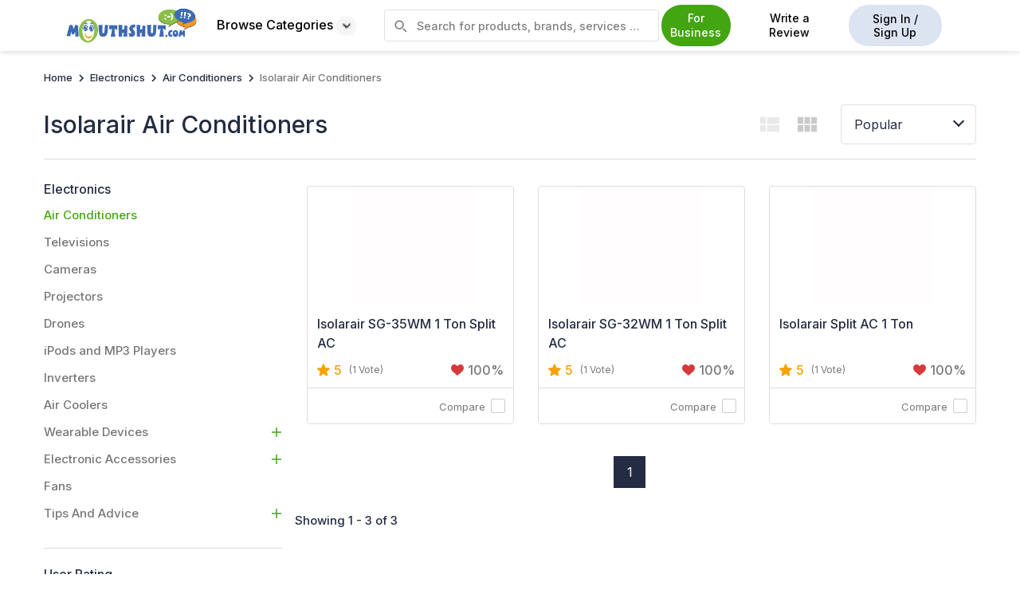

--- FILE ---
content_type: text/html
request_url: https://www.mouthshut.com/isolarair-air-conditioners-proid-925791103
body_size: 101579
content:


<!DOCTYPE html>
<html xmlns="http://www.w3.org/1999/xhtml" lang="en">
<head><meta charset="utf-8" />
    <link rel="preload" href="https://image3.mouthshut.com/images/Offline/Common/Images/Home/top-banner-img.svg" as="image">
    <link rel="preload" href="/APP_THEMES/IMAGES_NEW/HomePage/new-homepage-banner.svg" as="image" />
    <script src="https://code.jquery.com/jquery-3.6.0.min.js"></script>
    <title>
	Best ISOLARAIR AIR CONDITIONERS in India: Read Customer Reviews & Ratings - MouthShut.com
</title><meta name="google-site-verification" content="csXOgbUVK4YjZa2eN1-B4WOjYeAReHDGRS2OzSmFk08" /><meta name="facebook-domain-verification" content="bb2xvii3gekxvwoa1e4jcor7cdzp6t" /><meta id="ctl00_headMetaContentType" http-equiv="Content-Type" content="text/html; charset=utf-8" /><meta name="robots" content="max-image-preview:large" /><meta id="ctl00_headMetaRobots" name="robots" content="index, follow" /><meta id="ctl00_headMetaKeywords" name="KEYWORDS" content="write reviews, win prizes, help others decide, reviews, product reviews, consumer reviews" /><meta id="ctl00_headMetaDescription" name="Description" content="Discover the best ISOLARAIR AIR CONDITIONERS in India on MouthShut. Read customer reviews, compare prices, and check ratings to find the perfect AC for your home or office." /><link rel="canonical" href="https://www.mouthshut.com/isolarair-air-conditioners-proid-925791103"/><link rel="alternate" media="only screen and (max-width: 640px)"  href="https://m.mouthshut.com/isolarair-air-conditioners-proid-925791103" /><link rel="alternate" href="https://www.mouthshut.com/isolarair-air-conditioners-proid-925791103" hreflang="en"/>
    <!-- Google tag (gtag.js) -->
        <script async src="https://www.googletagmanager.com/gtag/js?id=G-NNYQL8W4GD"></script> 
<script> window.dataLayer = window.dataLayer || []; function gtag() { dataLayer.push(arguments); } gtag('js', new Date()); gtag('config', 'G-NNYQL8W4GD'); </script>

    <!-- jquery link-->

    
    <script src="/bundles/js/categorycritical?v=t2qztbO-LmNfewvUUjv5BI-y1XRnKkyjmVCOHpzHcpo1"></script>
    <script class="loadlater" src="/bundles/js/categorynoncritical?v=3DIBGjYq47m7kZ8xmG-pzSY4Sj9Z1tH4AhFxyW7sREM1"></script>

    <link href="APP_THEMES/MainCSS/Common/common-new.css" rel="stylesheet" />
    <link rel="preload" href="/bundles/css/newhomepagecritical?v=399BUSkj2CAeqszgaiFnz0H1PbkUYWZV-8pGlk7IZXk1" as="style" onload="this.onload=null;this.rel='stylesheet'" />
    <link rel="stylesheet" href="/bundles/css/newhomepagenoncritical?v=IGA3vyjnZzUIZr6zBlyVGHtdvvV20YJEWX4sJDkkru81"/>
    <link href="APP_THEMES/css/generic/newFooter.css" rel="stylesheet" /><link type="text/css" rel="stylesheet" href="/APP_THEMES/MAINCSS/Common/skj4sco.css" />
    <script src="https://use.typekit.net/pfk1enb.js"></script>
    <script>try { Typekit.load({ async: true }); } catch (e) { }</script>
    <link href="https://fonts.googleapis.com/css2?family=Inter:wght@100..900&amp;display=swap" rel="stylesheet" />
    <style>
        body {
            font-family: 'Inter', sans-serif !important;
        }
      
        .bottomStrip {
            background-color: rgb(255 255 153);
            position: fixed;
            color: rgb(0 0 0);
            padding: 15px;
            width: 265px;
            bottom: 50%;
            right: 555px;
            z-index: 99;
            border-radius: 7px;
            box-shadow: 0 0 2px 1px rgba(0, 0, 0, 0.5);
            box-sizing: border-box !important;
            font-size: 16px;
        }


        .otpbtn:hover, .otpbtn:active,.otpbtn:focus {
            border-bottom:1px solid #44a512;

        }
   

            .bottomStrip .close-btn {
                height: 19px;
                width: 22px;
                background-color: rgb(51 51 51);
                border-radius: 50%;
                color: rgb(255 255 255);
                text-align: center;
                position: absolute;
                height: 19px;
                width: 18px;
                top: 0px;
                right: 0px;
                cursor: pointer;
                display: none;
            }

            .bottomStrip span {
                vertical-align: top;
                display: inline-block;
            }

        #otptextboxes input {
            margin: 0 5px;
            text-align: center;
            line-height: 80px;
            font-size: 50px;
            border: solid 1px rgb(204 204 204);
            box-shadow: 0 0 5px #ccc inset;
            outline: none;
            width: 20%;
            -webkit-transition: all 0.2s ease-in-out;
            transition: all 0.2s ease-in-out;
            border-radius: 3px;
        }
        .close-custom.icon-close {
            top: 5px;
            font-weight: 400;
            font-size: 30px;
        }
        .close-custom {
            top: 0!important;
        }
        .modal-content-custom1 .close-custom {
            font-weight: 400;
            font-size: 30px;
        }
        .close {
            opacity: 1;
        }
         .browse-cat:hover .browse-cat-holder {
            display: block;
        }
         

          .custom-container .browse-sub-type .view-all-cat {
          color:#44a512;
      }

          .homepage-browse-cat {
              width:98%!important;
          }

       
    </style>

    
   <script type="text/javascript">
       if (window.location.protocol !== "https:") {
           window.location.href = window.location.href.replace("http:", "https:");
       }
   </script>
    <script>
        var mshost = 'https://www.mouthshut.com/';
        var URL = window.location.href;
        var domainVal = '.mouthshut.com';
        var usessions = '0', sessionrid = '';
        var corporateName = '';
        var country = "in";
        var strFaceBookKey = '146029318804309';
        var IsSurveyMaintenance = '1';
        var txtP = ''; try { txtP = document.getElementById("txtproduct"); } catch (e) { }
        var IsNumVerifiedProfile = 0;
        var UserPhoneValue = "";
        var user_id = '0';
        var facebookid = '0';
        var fbflag = '0';
        var gmflag = '0';
        var th_ext = "91";
        var hom_ext = '91';
        var srctype = '';
        var txtId = "", srchcat = 0, prevmsgd, prevparameters = "", dupreq = false, msgdlength = 0;
        var srctype1 = '';
        var srchcat = 0;
        var ShowPhonePopUp = 'False';
        
        var spwd = "";
        
        $(document).ready(function () {
            if (mshost == URL) {
                $('#headersearch').css('display', 'none');
            }
            
            

        });


        function savekey_home(phoneno) {
            document.getElementById("ctl00_errno1_home").style.display = "none";

            if (phoneno == "verifytxtphone_home") {
                var phone;
                var user_phone;
                let ext = '91';
                phone = $("#verifytxtphone_home").val();
                ext = hom_ext;
                phone = phone.replace(/\s+/g, '');
                user_phone = ext + phone;
                if (phone == "" || phone == null || isNaN(phone)) {
                    document.getElementById("ctl00_errno1_home").style.display = "block";
                    document.getElementById("ctl00_errno1_home").innerHTML = "Enter a valid mobile number.";
                    return false;
                }

                else if (phone.length < 5) {
                    document.getElementById("ctl00_errno1_home").style.display = "block";
                    document.getElementById("ctl00_errno1_home").innerHTML = "Phone number cannot be less than 5 digit.";
                    return false;

                }
                else {
                    if (ValidatePhNo_home(phone, ext, user_id) == 'true') {
                        document.getElementById("ctl00_errno1_home").style.display = "block";
                        document.getElementById("ctl00_errno1_home").innerHTML = "This contact number is already registered with MouthShut.";
                        return false;
                    }

                    try {
                        if (typeof txtTelephoneValue !== 'undefined') {
                            $('#' + txtTelephoneValue).val(phone);
                        }
                    }
                    catch (e) { }



                    $.ajax({
                        type: 'POST',
                        url: '/web/WebService3.asmx/SendOTP',
                        data: "{phoneno:'" + phone + "',user_id:" + user_id + ",ip:'18.223.2.47',phno_ext:'" + ext + "'}",
                        dataType: 'json',
                        contentType: 'application/json; charset=utf-8',
                        success: function (response) {
                            $("#contact-verification_home").modal('hide');
                            $("#otp-verification_home").modal();
                            $("#otp-success_home").modal('hide');
                            $("#lblno_home").html("Enter OTP sent to " + phone.substring(0, 4) + "XXXXXX ");
                            //resetTimeout();
                        }
                    });
                }
            }
            else if (phoneno == "resend") {

                phone = $("#verifytxtphone_home").val();
                $.ajax({
                    type: 'POST',
                    url: '/web/WebService3.asmx/ResendOTP',
                    data: "{phoneno:'" + phone + "',user_id:" + user_id + ",ip:'18.223.2.47',phno_ext:'" + hom_ext + "'}",
                dataType: 'json',
                contentType: 'application/json; charset=utf-8',
                success: function (response) {

                    $("#otp-verification_home").modal();
                    $("#otp-success_home").modal('hide');
                    $("#lblno_home").html("Enter OTP sent to " + phone.substring(0, 4) + "XXXXXX ");
                    document.getElementById("ctl00_errotp_home").style.display = "block";
                    if (response.d.split("|")[1] == "3") {
                        document.getElementById("ctl00_errotp_home").innerHTML = "OTP has been sent to your Mobile Number.";
                        resetTimeout();
                    }
                    else {
                        document.getElementById("pop_resend").style.display = "none";
                        document.getElementById("pop_rem_time").innerHTML = "";
                        document.getElementById("pop_rem_time").style.display = "none";
                        document.getElementById("ctl00_errotp_home").innerHTML = "You've reached the maximum OTP attempts.";
                    }


                }
            });
            }
        }

        function resetTimeout() {
            var timeLeft = 30;
            document.getElementById("pop_resend").style.display = "none";
            document.getElementById("pop_rem_time").innerHTML = "";
            document.getElementById("pop_rem_time").style.display = "block";
            var timerId = setInterval(function () {
                if (timeLeft == 0) {
                    document.getElementById("pop_resend").style.display = "block";
                    document.getElementById("pop_rem_time").style.display = "none";
                    clearTimeout(timerId);

                } else {
                    document.getElementById("pop_rem_time").innerHTML = timeLeft + ' seconds';
                    timeLeft--;
                }
            }, 1000);
        }

        function ValidatePhNo_home(id, id2, id1) {
            var lat;
            $.ajax({
                url: "/Account/Handler.ashx",
                contentType: "application/json; charset=utf-8",
                dataType: "text",
                async: false,
                data: { type: 'GetPhNo', PhoneNo: id, phno_ext: id2, userid: id1 },
                responseType: "text/html",
                success: function (data) {
                    if (parseInt(data) > 0) {
                        lat = 'true';
                    }
                    else {
                        lat = 'false';
                    }
                }

            });
            return lat;
        }
        function isNumberKey(evt) {
            var charCode = (evt.which) ? evt.which : evt.keyCode
            return !(charCode > 31 && (charCode < 48 || charCode > 57));
        }
        function ChkNumber_home() {
            var num = document.getElementById("verifytxtphone_home").value;
            if (num == "" || isNaN(num)) {
                document.getElementById("ctl00_errno1_home").style.display = "block";
        document.getElementById("ctl00_errno1_home").innerHTML = "Enter a valid mobile number.";
                return false;

            }

        }

        function FocusTelephone_home() {
            $("#errno1_home").hide();
            $("#otp-verification_home").modal('hide');
            $("#contact-verification_home").modal();
            $(".error-text").hide();
            $("#txtOTP1").val('');
            $("#txtOTP2").val('');
            $("#txtOTP3").val('');
            $("#txtOTP4").val('');
            return false;
        }

        function fncverifyOTP_home() {
            var otptext = $("#txtOTP1").val() + $("#txtOTP2").val() + $("#txtOTP3").val() + $("#txtOTP4").val();
            $.ajax({
                type: 'POST',
                url: '/web/WebService3.asmx/VerifyOTP',
                data: "{phoneno:'" + $("#verifytxtphone_home").val() + "',user_id:" + user_id + ",OTP_KEY:'" + otptext + "',ip:'18.223.2.47',phonenoext : '" + hom_ext + "'}",
        dataType: 'json',
        contentType: 'application/json; charset=utf-8',
        success: function (response) {
            if (response.d == "success") {
                $("#otp-verification_home").modal('hide');
                $("#otp-success_home").modal();
                setTimeout(function () {
                    $("#otp-success_home").modal('hide');
                }, 3000)
            }
            else if (response.d == "error") {
                $("#otp-verification_home").show();
                document.getElementById("ctl00_errotp_home").style.display = "block";
                document.getElementById("ctl00_errotp_home").innerHTML = "Invalid OTP.";
            }
        }
    });
        }

        function hidemsg_home() {
            $('.otp-success_home').modal('hide');
        }

        $(document).ready(function () {
            try {
                var strFaceBookKey = "146029318804309";
        var redirecturl = window.location.href;

        function statusChangeCallback(response) {  // Called with the results from FB.getLoginStatus().
            // The current login status of the person.
            if (response.status === 'connected') {   // Logged into your webpage and Facebook response.authResponse.accessToken.
                DirectLogin(response.authResponse.accessToken);
                //window.location.href = 'https://www.mouthshut.com/facebooklogin/facebookintermediate.aspx?reg=1~';

            } else if (response.status === 'not_authorized') {
                AskPermissionForLogin();
            }

            else {                                 // Not logged into your webpage or we are unable to tell.

            }
        }


        // check any other session is on or off and user cancel permission or not

        var userCancelPermission = '';
        userCancelPermission = getCookie("userCancelPermission");
        if (userCancelPermission == "") {
            userCancelPermission = 2;
        }


        if (user_id == 0 && facebookid == 0 && userCancelPermission == 2) {
            window.fbAsyncInit = function () {
                FB.init({ appId: strFaceBookKey, status: true, cookie: true, xfbml: true, version: 'v2.9' });
                FB.getLoginStatus(function (response) {   // Called after the JS SDK has been initialized.
                    statusChangeCallback(response);        // Returns the login status.
                }, true);
            };
        }


        // to Load Javascript sdk e.g facebook permission popup
        (function (d, s, id) {
            var js, fjs = d.getElementsByTagName(s)[0];
            if (d.getElementById(id)) { return; }
            js = d.createElement(s); js.id = id;
            js.src = "https://connect.facebook.net/en_US/sdk.js#version=v2.8&appId=" + strFaceBookKey + "&status=true&cookie=true&xfbml=true";
            fjs.parentNode.insertBefore(js, fjs);
        }(document, 'script', 'facebook-jssdk'));


        // login from facebook to website
        function DirectLogin(token) {                      // Testing Graph API after login.  See statusChangeCallback() for when this call is made.
            FB.api("https://graph.facebook.com/me?&fields=id,name,email,first_name,last_name,birthday,picture,hometown,gender,website", function (response) {
                window.document.forms[0].hdnId.value = response.id;
                window.document.forms[0].hdnEmail.value = response.email;
                window.document.forms[0].hdnName.value = response.name;
                window.document.forms[0].hdnfname.value = response.first_name;
                window.document.forms[0].hdnlname.value = response.last_name;
                if (response.gender)
                { window.document.forms[0].hdngen.value = response.gender; }
                if (response.birthday)
                { window.document.forms[0].hdndob.value = response.birthday; }
                window.document.forms[0].hdnimgsrc.value = 'https://graph.facebook.com/' + response.id + '/picture?type=large';
                if (response.hometown)
                { window.document.forms[0].hdnHmeCty.value = response.hometown.name; }
                if (response.location)
                { window.document.forms[0].hdnLoc.value = response.location.name; }
                if (response.bio)
                { window.document.forms[0].hdnAbtMe.value = response.bio; }
                if (response.website)
                { window.document.forms[0].hdnWeb.value = response.website; }
                window.document.forms[0].hdntoken.value = token;
                window.document.forms[0].hdnOpener.value = 1;
                window.document.forms[0].hdnRedPath.value = '';
                window.document.forms[0].action = 'https://www.mouthshut.com/facebooklogin/fbreg.aspx?l=0&redirecturl=' + redirecturl + '&act_type=0&fromSource=1';
                window.document.forms[0].submit();

            });

        }

        // ask for permission to user if he visit first time on website
        function AskPermissionForLogin() {
            FB.login(function (response) {
                if (response.authResponse) {
                    DirectLogin(response.authResponse.accessToken);
                } else {
                    setFbCookie("userCancelPermission", 1);
                }
            }, { scope: 'email' });
        }

    }
    catch (e) { console.error("facebook one tab" + e) }
});

function setFbCookie(cname, cvalue) {
    var d = new Date();
    d.setTime(d.getTime() + (24 * 60 * 60 * 1000));
    var expires = "expires=" + d.toUTCString();
    var path = "path=/";
    document.cookie = cname + "=" + cvalue + "; " + expires + "; " + path;
}

function submit_corporate() {
    alert('Write review feature is not available for Brand Pulse!');
    return false;
}


    </script>

    <img id="track" src="/images/common/clear.gif" alt="" style="width: 1px; height: 1px; display: none" />
    <script type="text/javascript">

        
        
        document.getElementById("track").src = "https://analytics.mouthshut.com/index.aspx?ip=18.223.2.47&amp;sid=fuwir5uuznpbgeg4hybncbpj&amp;url=%2fisolarair-air-conditioners-proid-925791103&amp;cid=925791103&amp;r=&amp;uid=Guest&amp;parent=5&amp;parent2=925333&amp;level1=925333&amp;keywords=&amp;ind=1&amp;site=1&bot=0";
        
    </script>
    
   
    
    

    <script type="text/javascript"> var region = 'in' </script><script type="text/javascript"> var Google = 'G-NNYQL8W4GD' </script>
	<style>
    .noprod{
      text-align: center;
    width: 100%;
    }
    /* Skeleton base */
.skeleton-card {
    overflow: hidden;
    background: #fff;
}

.pulse {
    animation: pulse 1.5s ease-in-out infinite;
    background: #e0e0e0;
}

/* Image */
.skeleton-img {
    width: 100%;
    height: 180px;
    border-radius: 8px;
}

/* Lines */
.skeleton-line {
    height: 14px;
    border-radius: 6px;
    margin-bottom: 10px;
}

.skeleton-line.title {
    width: 80%;
    height: 18px;
}

.skeleton-line.small {
    width: 40%;
}

.skeleton-line.xsmall {
    width: 30%;
}

/* Rows */
.skeleton-row {
    display: flex;
    gap: 10px;
    margin-bottom: 10px;
}

/* Chips (specs) */
.skeleton-chip {
    width: 60px;
    height: 14px;
    border-radius: 20px;
}

/* Footer */
.card-footer .skeleton-line {
    width: 50%;
}

/* Pulse animation */
@keyframes pulse {
    0% {
        opacity: 1;
    }
    50% {
        opacity: 0.4;
    }
    100% {
        opacity: 1;
    }
}

    table, th, td {
    border: none !important;
}
        .mac-safari .wrapper {
    display: unset !important;
}
#panel1{
    max-height:unset !important;
    display:block !important;
}
		.to-top {
    position: fixed;
    bottom: 10%;
    right: 0;
    z-index: 1;
    background: #44a512;
    border: 1px solid #44a512;
    border-right: 0;
    padding: 7px;
    border-top-left-radius: 5px;
    border-bottom-left-radius: 5px;
    -webkit-transition: color 0.5s, background-color 0.5s;
    transition: color 0.5s, background-color 0.5s;
    color: #fff !important;
    display: none;
}
.twwverify {
	position: relative!important;
	top: 0!important;
    right: 0!important;
}
#txtproductSearch:focus::placeholder {
	color: transparent;
}
.starwriter1{
margin-left:2px;
}
.b{
    flex-flow:row !important;
    overflow:hidden !important;
}

.comparebtn{
        padding: 8px 15px;
        border-radius: 5px;
        background-image: none;
        white-space: nowrap;
        min-width: auto;
        
        cursor: pointer;
        color: #44a512;
        border: 1px solid #44a512;
        transition: color .5s, background-color .5s;
        background-color: #fff;
        font-weight: 400;
        font-size: 14px;
  
        line-height: 1.3; 
       margin-left: -32px;
        margin-right: 10px;
  


}
.comparebtn:hover{      
              background-color: #44a512;
              color:#fff;
            
}

.comaparecontainerlisting{
    max-width: 1205px;
    margin: 0 auto; 
    float: none !important;
    overflow: hidden;
    display:flex;
    align-items:center;

}

.compare-now-section {
    padding: .9375rem;
    position: fixed;
    display: block;
    bottom: 0;
    right: 0;
    left: 0;
}

.add-product{
            background-image:url("/App_themes/images/read-review/add-product.svg") !important;
            height:525px ;
            cursor: pointer;
        }

.upcoming-tag-listing{
         background-color: #fff;
    border: 1px solid #ccc;
    border-radius: 50px;
    padding: 5px 10px;
    font-size: 11px;
    font-weight:500;
    width: 80px;
    text-align: center;
    position: absolute;
    z-index: 99;
    top: 10px;
    right: 10px;
    color: #242c42;
     }

@media (max-width:1400px;){
    .compare-now-section {
        padding:1% 6%!important;
    }
}

</style>
<script>
(function () {
    var isSafari = /^((?!chrome|android).)*safari/i.test(navigator.userAgent);
    var isMac = navigator.platform.toUpperCase().indexOf('MAC') >= 0;

    if (isSafari && isMac) {
        document.body.classList.add('mac-safari');
    }
})();

   $(document).ready(function() { 
    if ('0' == '1') {
        var sortByElement = document.getElementById("sortBy");
        if (!sortByElement || sortByElement.innerHTML !== "Popular") {
            window.location.href = "";
        }
    }
});


$(document).ready(function() {
   $("ul li").css({"font-family": "Arial, Helvetica, sans-serif"});
});
</script>
    <link href="/APP_THEMES/MAINCSS/Employer/listing.min.css" rel="stylesheet" />
</head>

    <body>
        <form name="aspnetForm" method="post" action="./isolarair-air-conditioners-proid-925791103?cid=925791103&amp;ProID=1" id="aspnetForm">
<div>
<input type="hidden" name="ctl00_ContentPlaceHolderBody_scriptmanager_HiddenField" id="ctl00_ContentPlaceHolderBody_scriptmanager_HiddenField" value="" />
<input type="hidden" name="__EVENTTARGET" id="__EVENTTARGET" value="" />
<input type="hidden" name="__EVENTARGUMENT" id="__EVENTARGUMENT" value="" />
<input type="hidden" name="__VIEWSTATE" id="__VIEWSTATE" value="/[base64]/DU0ps6bd4QIEXwRuoTVfRNEsrVmhULWJvlcP1ZdmD5" />
</div>

<script type="text/javascript">
//<![CDATA[
var theForm = document.forms['aspnetForm'];
if (!theForm) {
    theForm = document.aspnetForm;
}
function __doPostBack(eventTarget, eventArgument) {
    if (!theForm.onsubmit || (theForm.onsubmit() != false)) {
        theForm.__EVENTTARGET.value = eventTarget;
        theForm.__EVENTARGUMENT.value = eventArgument;
        theForm.submit();
    }
}
//]]>
</script>


<script src="/WebResource.axd?d=e146QEH-M8FHCvCYh70omgL0bCPS2UCJaiUsPz6QIMrcKCI8z5C2WxHutYyafMrchg4OpT7G9cf8R-0Yit20tX9dM6hZ6Z0IGuWgZA3Met41&amp;t=638563469773552689" type="text/javascript"></script>


<script src="/ScriptResource.axd?d=HV7bGMl-OP7MvECPbmMCJuvbkeZeW7WGATstq9-PYJzESKX__sbp5I-toXAvkF1kuZMiMCTqgqlcXdb5oFDXo8AlqYOiZX64a6Btz5p-W45WoLEFY4z9s_QkzE4YZb1P91df9vJVSubDM4J33AQS9MX4_QFaZFQ_lZMHbDzh4dWJzeEfHZT-XZwVZ-_tRvmI0&amp;t=ffffffffc820c398" type="text/javascript"></script>
<script type="text/javascript">
//<![CDATA[
if (typeof(Sys) === 'undefined') throw new Error('ASP.NET Ajax client-side framework failed to load.');
//]]>
</script>

<script src="/ScriptResource.axd?d=TU44dItx4gNopHcy_mL6EXmi7bCR3oSuORRcPUSR044RW9wdaXOv5rkcykf4LF2hJM93mvsL5lzyWfQVebt5xXf4tIaNfZsXPjNpGc1nzNRw4eusmHWOLG4crEtQxuc81bHcNeFI70kKYsn4L5HLf5Yx-Rw-zH-BCW6iz1pcCxYM88GvyhMqo8fTG4I7d2NK0&amp;t=ffffffffc820c398" type="text/javascript"></script>
<script src="/product/categories.php?_TSM_HiddenField_=ctl00_ContentPlaceHolderBody_scriptmanager_HiddenField&amp;_TSM_CombinedScripts_=%3b%3bAjaxControlToolkit%2c+Version%3d1.0.20229.20821%2c+Culture%3dneutral%2c+PublicKeyToken%3d28f01b0e84b6d53e%3aen-US%3ac5c982cc-4942-4683-9b48-c2c58277700f%3a865923e8%3a411fea1c%3ae7c87f07%3a91bd373d%3abbfda34c%3a30a78ec5" type="text/javascript"></script>
<script src="/includes/scripts/AutoCompleteBehavior.min.js" type="text/javascript"></script>
<div>

	<input type="hidden" name="__VIEWSTATEGENERATOR" id="__VIEWSTATEGENERATOR" value="AE6F1AA5" />
</div>
            
            <script src="https://accounts.google.com/gsi/client" async defer></script>
            <div id="g_id_onload"
                data-client_id="58314642119.apps.googleusercontent.com"
                data-login_uri="https://www.mouthshut.com//facebooklogin/Data_login_uri.aspx"
                
                data-your_own_param_1_to_login=""
                data-your_own_param_2_to_login="" data-cancel_on_tap_outside="false">
            </div>
            
            <input type="hidden" name="hdnfrnds" />
            <input type="hidden" name="hdnId" />
            <input type="hidden" name="hdnEmail" />
            <input type="hidden" name="hdnName" />
            <input type="hidden" name="hdnfname" />
            <input type="hidden" name="hdnlname" />
            <input type="hidden" name="hdngen" />
            <input type="hidden" name="hdndob" />
            <input type="hidden" name="hdnimgsrc" />
            <input type="hidden" name="hdnHmeCty" />
            <input type="hidden" name="hdnLoc" />
            <input type="hidden" name="hdnOpener" />
            <input type="hidden" name="hdnAbtMe" />
            <input type="hidden" name="hdnWeb" />
            <input type="hidden" name="hdntoken" />
            <input type="hidden" name="hdnRedPath" />
            <div class="container-fluid p-0 header_ms">
                <div class="hstrip text-center" style="display: none;">
                    <a href="https://www.mouthshut.com/account/contest_accdetails.aspx"></a>
                    <span class="pull-right closeStrip">X</span>
                </div>
                <nav>

                    <div class="custom-container nav-container header-ms">
                        <div class="d-flex align-items-center">
                            <div class="ms-logo">
                                <a id="ctl00_logoimages" href="https://www.mouthshut.com/" href="https://www.mouthshut.com" target="_top"><img src="https://image3.mouthshut.com/images/Offline/Common/Images/Logo/Desktop/MSlogo.png" alt="MouthShut Logo" style="height:44px;width:164px;border-width:0px;" /></a>
                            </div>
                            <div class="browse-cat">
                                <button class=" categories-btn ">Browse Categories <span><img src="../../ImageServerWeb/webp/browse-icon.webp" alt="Down Arrow" width="25"/></span>
                                
                                </button>
                                <div id="ctl00_dmenu1" class="category-listing browse-cat-holder homepage-browse-cat"><div class="browse-cat-shadow">
    <div class="custom-container">
        <div class="row p-15" style="gap:0px;">
            <div class="col-md-3 col-6 browse-cat-type" style="max-width:24%;">
                <a class="browse-cat-type-text active"
                   href="https://www.mouthshut.com/automotive-proid-1">

                    <img loading="lazy" src="/ImageServerWeb/webp/Automotive.webp" alt="Automotive"/>
                    Automotive
                </a>
                <a class="browse-cat-type-text"
                   href="https://www.mouthshut.com/books-proid-17">

                    <img loading="lazy" src="/ImageServerWeb/webp/Books.webp" alt="Books"/>
                    Books
                </a>
                <a class="browse-cat-type-text" href="https://www.mouthshut.com/realestate">

                    <img loading="lazy" src="/ImageServerWeb/webp/Real Estate.webp" alt="Real Estate"/>
                    Real Estate
                </a>
                <a class="browse-cat-type-text"
                   href="https://www.mouthshut.com/educational-institution-proid-19">

                    <img loading="lazy" src="/ImageServerWeb/webp/Educational-Institution.webp" alt="Educational Institution"/>
                    Educational Institution
                </a>
                <a class="browse-cat-type-text" href="https://www.mouthshut.com/electronics-proid-5">

                    <img loading="lazy" src="/ImageServerWeb/webp/Electronics.webp" alt="Electronics"/>
                    Electronics
                </a>
                <a class="browse-cat-type-text" href="https://www.mouthshut.com/computers-proid-3">

                    <img loading="lazy" src="/ImageServerWeb/webp/Computers.webp" alt="Computers"/>
                    Computers
                </a>
                <a class="browse-cat-type-text" href="https://www.mouthshut.com/softwares-proid-926737">

                    <img loading="lazy" src="/ImageServerWeb/webp/Softwares.webp" alt="Softwares"/>
                    Softwares
                </a>
                <a class="browse-cat-type-text" href="https://www.mouthshut.com/employee-reviews-and-ratings">

                    <img loading="lazy" src="/ImageServerWeb/webp/Employers.webp" alt="Employers"/>
                    Employers
                </a>

                <a class="browse-cat-type-text" href="https://www.mouthshut.com/fashion-and-apparel-proid-14">

                    <img loading="lazy" src="/ImageServerWeb/webp/Fashion.webp" alt="Fashion and Apparel"/>
                    Fashion and Apparel
                </a>
                <a class="browse-cat-type-text"
                   href="https://www.mouthshut.com/health-and-beauty-proid-9">

                    <img loading="lazy" src="/ImageServerWeb/webp/Health-Beauty.webp" alt="Health & Beauty"/>
                    Health & Beauty
                </a>
                <a class="browse-cat-type-text"
                   href="https://www.mouthshut.com/home-and-appliances-proid-11">

                    <img loading="lazy" src="/ImageServerWeb/webp/Home-Appliances.webp" alt="Home & Appliances" />
                    Home & Appliances
                </a>
                <a class="browse-cat-type-text" href="https://www.mouthshut.com/mobile-and-internet-proid-16">

                    <img loading="lazy" src="/ImageServerWeb/webp/Mobile-Internet.webp" alt="Mobile & Internet" />
                    Mobile & Internet
                </a>
                <a class="browse-cat-type-text"
                   href="https://www.mouthshut.com/movies-music-and-sitcom-proid-6">

                    <img loading="lazy" src="/ImageServerWeb/webp/Movies-Music.webp" alt="Movies, Music & Sitcom"/>
                    Movies, Music & Sitcom
                </a>
                <a class="browse-cat-type-text" href="https://www.mouthshut.com/ecommerce-and-online-business-proid-22">

                    <img loading="lazy" src="/ImageServerWeb/webp/Websites-Online-Store.webp" alt="Ecommerce & Online Business"/>
                    Ecommerce & Online Business
                </a>
                <a class="browse-cat-type-text"
                   href="https://www.mouthshut.com/personal-finance-proid-15">

                    <img loading="lazy" src="/ImageServerWeb/webp/Personal-Finance.webp" alt="Personal Finance"/>
                    Personal Finance
                </a>
                <a class="browse-cat-type-text" href="https://www.mouthshut.com/restaurants-proid-169">

                    <img loading="lazy" src="/ImageServerWeb/webp/Restaurants.webp" alt="Restaurants"/>
                    Restaurants
                </a>
                <a class="browse-cat-type-text"
                   href="https://www.mouthshut.com/small-business-malls-stores-proid-18">

                    <img loading="lazy" src="/ImageServerWeb/webp/Small-Business.webp" alt=" Small Business - Malls - Stores"/>
                  Small Business - Malls - Stores
                </a>
				
							    <a class="browse-cat-type-text"
                   href="https://www.mouthshut.com/delivery-and-logistics-proid-925663714">

                    <img src="/ImageServerWeb/webp/Delivery-and-Logistics.webp" alt="Delivery & Logistics" />
                   Delivery & Logistics
                </a>
				
                <a class="browse-cat-type-text"
                   href="https://www.mouthshut.com/travel-proid-8">

                    <img loading="lazy" src="/ImageServerWeb/webp/Travel.webp" alt="Travel"/>
                    Travel
                </a>
                <a class="browse-cat-type-text" href="https://www.mouthshut.com/product/products.php">

                    <img loading="lazy" src="/ImageServerWeb/webp/All-Categories.webp" alt="All Categories" />
                    All
                    Categories
                </a>
            </div>

            <div class="col-md-9 col-6 browse-sub-type">
                <div class="row" style="gap:0px;">
                    <div class="col-md-3">
                        <div class="browse-sub-type-holder">
                            <a href="https://www.mouthshut.com/bikes-proid-102" class="browse-sub-type-text title">

                                <img loading="lazy" src="/ImageServerWeb/webp/Bikes.webp" alt="Bikes" />
                                Bikes
                            </a>
                            <a href="https://www.mouthshut.com/honda-hmsi-bikes-proid-925062593"
                               class="browse-sub-type-text">
                                Honda
                                Bikes
                            </a>
                            <a href="https://www.mouthshut.com/yamaha-bikes-proid-925020"
                               class="browse-sub-type-text">
                                Yamaha
                                Bikes
                            </a>
                            <a href="https://www.mouthshut.com/bajaj-auto-bikes-proid-925019"
                               class="browse-sub-type-text">
                                Bajaj
                                Bikes
                            </a>
                            <a href="https://www.mouthshut.com/suzuki-bikes-proid-925603471"
                               class="browse-sub-type-text">
                                Suzuki
                                Bikes
                            </a>
                            <a href="https://www.mouthshut.com/tvs-bikes-proid-925023"
                               class="browse-sub-type-text">
                                Tvs
                                Bikes
                            </a>

                            <a href="https://www.mouthshut.com/ducati-bikes-proid-925642580"
                               class="browse-sub-type-text">
                                Ducati
                                Bikes
                            </a>
                            <a href="https://www.mouthshut.com/harley-davidson-bikes-proid-925615821"
                               class="browse-sub-type-text">
                                Harley
                                Davidson Bikes
                            </a>
                            <a href="https://www.mouthshut.com/hero-honda-bikes-proid-925021"
                               class="browse-sub-type-text">
                                Hero Honda
                                Bikes
                            </a>
                            <a href="https://www.mouthshut.com/mahindra-bikes-proid-925614732"
                               class="browse-sub-type-text">
                                Mahindra
                                Bikes
                            </a>
                            <a href="https://www.mouthshut.com/royal-enfield-bikes-proid-925022"
                               class="browse-sub-type-text">
                                Royal
                                Enfield Bikes
                            </a>
                            <a class="view-all-cat" href="https://www.mouthshut.com/bikes-proid-102">View All  <img loading="lazy" src="/ImageServerWeb/webp/rightArrow.webp" alt="Right Arrow"/></a>
                        </div>
                        <div class="browse-sub-type-holder">
                            <a href="https://www.mouthshut.com/electric-bikes-proid-926125444" class="browse-sub-type-text title">

                                <img loading="lazy" src="/ImageServerWeb/webp/Electric-Bikes.webp" alt="Electric Bikes">
                                Electric Bikes
                            </a>
                        </div>
                    </div>
                    <div class="col-md-3">
                        <div class="browse-sub-type-holder">
                            <a class="browse-sub-type-text title"
                               href="https://www.mouthshut.com/bike-dealers-proid-925062123">

                                <img loading="lazy" src="/ImageServerWeb/webp/Bike-Dealers.webp" alt="Bike Dealers"/>
                                Bike Dealers
                            </a>
                            <a class="browse-sub-type-text"
                               href="https://www.mouthshut.com/honda-bike-dealers-proid-925739061">
                                Honda Bike
                                Dealers
                            </a>
                            <a class="browse-sub-type-text"
                               href="https://www.mouthshut.com/bajaj-bike-dealers-proid-925739054">
                                Bajaj Bike
                                Dealers
                            </a>
                            <a class="browse-sub-type-text"
                               href="https://www.mouthshut.com/yamaha-bike-dealers-proid-925739062">
                                Yamaha Bike
                                Dealers
                            </a>
                            <a class="browse-sub-type-text"
                               href="https://www.mouthshut.com/mahindra-bike-dealers-proid-925739068">
                                Mahindra
                                Bike Dealers
                            </a>
                            <a class="browse-sub-type-text"
                               href="https://www.mouthshut.com/royal-enfield-bike-dealers-proid-925739063">
                                Royal
                                Enfield Bike Dealers
                            </a>

                            <a class="browse-sub-type-text"
                               href="https://www.mouthshut.com/tvs-bike-dealers-proid-925739048">
                                Tvs Bike
                                Dealers
                            </a>
                            <a class="browse-sub-type-text"
                               href="https://www.mouthshut.com/suzuki-bike-dealers-proid-925739064">
                                Suzuki Bike
                                Dealers
                            </a>
                            <a class="browse-sub-type-text"
                               href="https://www.mouthshut.com/ktm-bike-dealers-proid-925739065">
                                KTM Bike
                                Dealers
                            </a>
                            <a class="browse-sub-type-text"
                               href="https://www.mouthshut.com/bmw-bike-dealers-proid-925739066">
                                BMW Bike
                                Dealers
                            </a>
                            <a class="browse-sub-type-text"
                               href="https://www.mouthshut.com/ducati-bike-dealers-proid-925739067">
                                Ducati Bike
                                Dealers
                            </a>
                            <a class="view-all-cat" href="https://www.mouthshut.com/bike-dealers-proid-925062123">
                                View All  <img loading="lazy" src="/ImageServerWeb/webp/rightArrow.webp" alt="Right Arrow"/>
                            </a>
                        </div>

                        <div class="browse-sub-type-holder">
                            <a href="https://www.mouthshut.com/electric-cars-proid-926007917" class="browse-sub-type-text title">

                                <img loading="lazy" src="/ImageServerWeb/webp/Electric-Car.webp" alt="Electric Cars"/>
                                Electric Cars
                            </a>
                        </div>

                    </div>
                    <div class="col-md-3">
                        <div class="browse-sub-type-holder">
                            <a class="browse-sub-type-text title"
                               href="https://www.mouthshut.com/cars-and-suvs-proid-101">

                                <img loading="lazy" src="/ImageServerWeb/webp/Cars_SUVs.webp" alt="Cars/SUVs"/>
                                Cars/SUVs
                            </a>
                            <a class="browse-sub-type-text"
                               href="https://www.mouthshut.com/honda-cars-and-suvs-proid-925010">Honda Cars</a>
                            <a class="browse-sub-type-text"
                               href="https://www.mouthshut.com/mahindra-cars-and-suvs-proid-925007">
                                Mahindra
                                Cars
                            </a>
                            <a class="browse-sub-type-text"
                               href="https://www.mouthshut.com/hyundai-motors-cars-and-suvs-proid-925003">
                                Hyundai
                                Cars
                            </a>
                            <a class="browse-sub-type-text"
                               href="https://www.mouthshut.com/bmw-cars-and-suvs-proid-925047496">BMW Cars</a>
                            <a class="browse-sub-type-text"
                               href="https://www.mouthshut.com/audi-cars-and-suvs-proid-925065562">
                                Audi
                                Cars
                            </a>
                            <a class="browse-sub-type-text"
                               href="https://www.mouthshut.com/porsche-cars-proid-925047625">
                                Porsche
                                Cars
                            </a>
                            <a class="browse-sub-type-text"
                               href="https://www.mouthshut.com/ford-cars-and-suvs-proid-925009">Ford Cars</a>
                            <a class="browse-sub-type-text"
                               href="https://www.mouthshut.com/maruti-suzuki-cars-proid-925011">
                                Maruti Suzuki
                                Cars
                            </a>
                            <a class="browse-sub-type-text"
                               href="https://www.mouthshut.com/toyota-cars-proid-925012">Toyota Cars</a>
                            <a class="browse-sub-type-text"
                               href="https://www.mouthshut.com/nissan-cars-proid-925038971">
                                Nissan
                                Cars
                            </a>
                            <a class="view-all-cat" href="https://www.mouthshut.com/cars-and-suvs-proid-101">View All  <img loading="lazy" src="/ImageServerWeb/webp/rightArrow.webp" alt="Right Arrow"/></a>
                        </div>
                        <div class="browse-sub-type-holder">
                            <a href="https://www.mouthshut.com/automotive-websites-proid-925136" class="browse-sub-type-text title">

                                <img loading="lazy" src="/ImageServerWeb/webp/Automotive-Website.webp" alt="Automotive Website"/>
                                Automotive Website
                            </a>
                        </div>
                    </div>
                    <div class="col-md-3">
                        <div class="browse-sub-type-holder">
                            <a class="browse-sub-type-text title" href="https://www.mouthshut.com/car-dealers-proid-925040057">
                                <img loading="lazy" src="/ImageServerWeb/webp/Car-Dealers.webp" alt="Car Dealers"/>
                                Car
                                Dealers
                            </a>
                            <a class="browse-sub-type-text"
                               href="https://www.mouthshut.com/honda-car-dealers-proid-925040143">
                                Honda Car
                                Dealers
                            </a>
                            <a class="browse-sub-type-text"
                               href="https://www.mouthshut.com/hyundai-car-dealers-proid-925048157">
                                Hyundai Car
                                Dealers
                            </a>
                            <a class="browse-sub-type-text"
                               href="https://www.mouthshut.com/renault-car-dealers-proid-925739078">
                                Renault Car
                                Dealers
                            </a>
                            <a class="browse-sub-type-text"
                               href="https://www.mouthshut.com/maruti-suzuki-car-dealers-proid-925040060">
                                Maruti
                                Suzuki Car Dealers
                            </a>
                            <a class="browse-sub-type-text"
                               href="https://www.mouthshut.com/ford-car-dealers-proid-925040132">
                                Ford Car
                                Dealers
                            </a>
                            <a class="browse-sub-type-text"
                               href="https://www.mouthshut.com/toyota-car-dealers-proid-925043555">
                                Toyota Car
                                Dealers
                            </a>
                            <a class="browse-sub-type-text"
                               href="https://www.mouthshut.com/audi-car-dealers-proid-925775645">
                                Audi Car
                                Dealers
                            </a>
                            <a class="browse-sub-type-text"
                               href="https://www.mouthshut.com/tata-car-dealers-proid-925047438">
                                Tata Car
                                Dealers
                            </a>
                            <a class="browse-sub-type-text"
                               href="https://www.mouthshut.com/nissan-car-dealers-proid-925603247">
                                Nissan Car
                                Dealers
                            </a>
                            <a class="browse-sub-type-text"
                               href="https://www.mouthshut.com/chevrolet-car-dealers-proid-925775648">
                                Chevrolet
                                Car Dealers
                            </a>
                            <a class="view-all-cat" href="https://www.mouthshut.com/car-dealers-proid-925040057">View All  <img loading="lazy" src="/ImageServerWeb/webp/rightArrow.webp" alt="Right Arrow"/></a>

                        </div>
                        <div class="browse-sub-type-holder">
                            <div class="browse-sub-type-text title tipsClass">

                                <img loading="lazy" src="/ImageServerWeb/webp/Tips.webp" alt="Tips" />
                                <span class="tipsHeading">Tips</span>
                            </div>
                            <a class="browse-sub-type-text"
                               href="https://www.mouthshut.com/tips-on-bikes-proid-925865173">
                                Tips on
                                Bikes
                            </a>
                            <a class="browse-sub-type-text"
                               href="https://www.mouthshut.com/tips-on-cars-and-suvs-proid-925863815">
                                Tips on Cars
                                &
                                SUVs
                            </a>

                        </div>
                    </div>
                </div>
                <div class="row d-none">
                    <div class="col-md-3">
                        <div class="browse-sub-type-holder">

                            <a class="browse-sub-type-text title"
                               href="https://www.mouthshut.com/award-winning-books-proid-925161">
                                <img loading="lazy" src="/ImageServerWeb/webp/Award-winning-Books.webp" alt="Award-winning Books"/>
                                Award-winning
                                Books
                            </a>
                            <a class="browse-sub-type-text"
                               href="https://www.mouthshut.com/national-book-awards-proid-925165">
                                National Book
                                Awards
                            </a>
                            <a class="browse-sub-type-text"
                               href="https://www.mouthshut.com/booker-prize-proid-925164">
                                Booker
                                Prize
                            </a>
                            <a class="browse-sub-type-text"
                               href="https://www.mouthshut.com/pulitzer-prize-proid-925166">
                                Pulitzer
                                Prize
                            </a>
                            <a class="browse-sub-type-text"
                               href="https://www.mouthshut.com/pen-awards-proid-925167">Pen Awards</a>

                        </div>

                        <div class="browse-sub-type-holder">
                            <a class="browse-sub-type-text title"
                               href="https://www.mouthshut.com/books-title-proid-950022">

                                <img loading="lazy" id="only-2-img" src="/ImageServerWeb/webp/Book-Title.webp" width="15" alt="Books- By Title"/>

                                Books- By Title

                            </a>

                        </div>

                        <div class="browse-sub-type-holder">
                            <a class="browse-sub-type-text title"
                               href="https://www.mouthshut.com/books-by-genre-proid-950023">

                                <img loading="lazy" id="only-2-img1" src="/ImageServerWeb/webp/Books-Genre.webp" alt="Books - By Genre" />

                                Books - By Genre

                            </a>

                        </div>

                        <div class="browse-sub-type-holder">
                            <div class="browse-sub-type-text title tipsClass">

                                <img loading="lazy" src="/ImageServerWeb/webp/Tips.webp" alt="Tips"/>
                                <span class="tipsHeading">Tips</span>
                            </div>
                            <a class="browse-sub-type-text"
                               href="https://www.mouthshut.com/tips-on-books-proid-925865144">
                                Tips on
                                Books
                            </a>

                        </div>
                    </div>
                    <div class="col-md-3">
                        <div class="browse-sub-type-holder">

                            <a class="browse-sub-type-text title"
                               href="https://www.mouthshut.com/book-stores-proid-925054070">
                                <img loading="lazy" src="/ImageServerWeb/webp/Book-Stores.webp" alt="Book Stores"/>
                                Book Stores
                            </a>

                            <a class="browse-sub-type-text"
                               href="https://www.mouthshut.com/mumbai-bookstores-proid-925054072">
                                Bookstores
                                in Mumbai
                            </a>
                            <a class="browse-sub-type-text"
                               href="https://www.mouthshut.com/pune-bookstores-proid-925054144">
                                Bookstores
                                in Pune
                            </a>
                            <a class="browse-sub-type-text"
                               href="https://www.mouthshut.com/delhi-bookstores-proid-925054076">
                                Bookstores
                                in Delhi
                            </a>
                            <a class="browse-sub-type-text"
                               href="https://www.mouthshut.com/hyderabad-bookstores-proid-925054165">
                                Bookstores
                                in Hyderabad
                            </a>
                            <a class="browse-sub-type-text"
                               href="https://www.mouthshut.com/chennai-bookstores-proid-925054128">
                                Bookstores
                                in Chennai
                            </a>
                            <a class="browse-sub-type-text"
                               href="https://www.mouthshut.com/ahmedabad-bookstores-proid-925065675">
                                Bookstores
                                in Ahmedabad
                            </a>
                            <a class="browse-sub-type-text"
                               href="https://www.mouthshut.com/chandigarh-bookstores-proid-925078464">
                                Bookstores
                                in Chandigarh
                            </a>
                            <!--
                            <a class="browse-sub-type-text"
                               href="https://www.mouthshut.com/jaipur-bookstores-proid-925078467">
                                Bookstores
                                in Jaipur
                            </a>
                            -->
                            <!--
                            <a class="browse-sub-type-text"
                               href="https://www.mouthshut.com/kolkata-bookstores-proid-925054074">
                                Bookstores
                                in Kolkata
                            </a>
                            -->

                            <a class="view-all-cat"
                               href="https://www.mouthshut.com/book-stores-proid-925054070">View All  <img loading="lazy" src="/ImageServerWeb/webp/rightArrow.webp" alt="Right Arrow"/></a>

                        </div>
                    </div>
                    <div class="col-md-3">
                        <div class="browse-sub-type-holder">
                            <a class="browse-sub-type-text title"
                               href="https://www.mouthshut.com/fiction-proid-925162">
                                <img loading="lazy" src="/ImageServerWeb/webp/Fiction-Books.webp" alt="Fiction Books"/>
                                Fiction
                                Books
                            </a>
                            <a class="browse-sub-type-text"
                               href="https://www.mouthshut.com/classics-and-literature-proid-925173">
                                Classics &
                                Literature Books
                            </a>

                            <a class="browse-sub-type-text"
                               href="https://www.mouthshut.com/comics-proid-925174">
                                Comics
                                Books
                            </a>
                            <a class="browse-sub-type-text"
                               href="https://www.mouthshut.com/crime-proid-925738110">
                                Crime
                                Books
                            </a>
                            <a class="browse-sub-type-text"
                               href="https://www.mouthshut.com/historical-proid-925175">
                                Historical
                                Books
                            </a>
                            <a class="browse-sub-type-text"
                               href="https://www.mouthshut.com/horror-proid-925176">
                                Horror
                                Books
                            </a>
                            <a class="browse-sub-type-text"
                               href="https://www.mouthshut.com/humour-proid-925177">
                                Humour
                                Books
                            </a>
                            <a class="browse-sub-type-text"
                               href="https://www.mouthshut.com/mysteries-and-thriller-proid-925178">
                                Mysteries & Thriller
                                Books
                            </a>
                            <!--
                            <a class="browse-sub-type-text"
                               href="https://www.mouthshut.com/romance-proid-925180">
                                Romance
                                Books
                            </a>
                            <a class="browse-sub-type-text"
                               href="https://www.mouthshut.com/children-&-young-books-proid-925172">
                                Children &
                                Young Books
                            </a>
                            <a class="browse-sub-type-text"
                               href="https://www.mouthshut.com/science-fiction-proid-925181">
                                Science Fiction
                                Books
                            </a>
                            <a class="browse-sub-type-text"
                               href="https://www.mouthshut.com/short-stories-proid-925182">
                                Short stories
                                Books
                            </a>
                            -->
                            <a class="view-all-cat"
                               href="https://www.mouthshut.com/fiction-proid-925162">View All  <img loading="lazy" src="/ImageServerWeb/webp/rightArrow.webp" alt="Right Arrow"/></a>

                        </div>
                    </div>
                    <div class="col-md-3">
                        <div class="browse-sub-type-holder">
                            <a class="browse-sub-type-text title"
                               href="https://www.mouthshut.com/non-fiction-proid-925163">
                                <img loading="lazy" src="/ImageServerWeb/webp/Non-Fiction-Books.webp" alt="Non Fiction Books" />
                                Non
                                Fiction
                                Books
                            </a>

                            <a class="browse-sub-type-text"
                               href="https://www.mouthshut.com/science-and-education-proid-925199">
                                Science &
                                Education
                            </a>
                            <a class="browse-sub-type-text"
                               href="https://www.mouthshut.com/computer-and-internet-proid-925189">
                                Computer &
                                Internet
                            </a>
                            <a class="browse-sub-type-text"
                               href="https://www.mouthshut.com/history-and-politics-proid-925191">
                                History &
                                Politics
                            </a>
                            <a class="browse-sub-type-text"
                               href="https://www.mouthshut.com/religion-and-philosophy-proid-925198">
                                Religion &
                                Philosophy
                            </a>

                            <a class="browse-sub-type-text"
                               href="https://www.mouthshut.com/art-and-architecture-proid-925184">
                                Art &
                                Architecture
                            </a>
                            <a class="browse-sub-type-text"
                               href="https://www.mouthshut.com/sports-and-adventure-proid-925200">
                                Sports &
                                Adventure Books
                            </a>
                            <a class="browse-sub-type-text"
                               href="https://www.mouthshut.com/home-and-gardening-and-cooking-proid-925192">
                                Gardening & Cooking
                            </a>

                            <a class="view-all-cat"
                               href="https://www.mouthshut.com/non-fiction-proid-925163">View All  <img loading="lazy" src="/ImageServerWeb/webp/rightArrow.webp" alt="Right Arrow"/></a>

                        </div>
                    </div>
                </div>
                <div class="row d-none">
                    <div class="col-md-3">
                        <div class="browse-sub-type-holder">
                            <a class="browse-sub-type-text title"
                               href="https://www.mouthshut.com/projects">

                                <img loading="lazy" src="/ImageServerWeb/webp/Projects.webp" alt="Projects"/>

                                Projects
                            </a>
                            <a class="browse-sub-type-text" href="https://www.mouthshut.com/projects/mumbai">
                                Projects
                                in Mumbai
                            </a>
                            <a class="browse-sub-type-text"
                               href="https://www.mouthshut.com/projects/bangalore">Projects in Bangalore</a>
                            <a class="browse-sub-type-text" href="https://www.mouthshut.com/projects/delhi">
                                Projects
                                in Delhi
                            </a>
                            <a class="browse-sub-type-text" href="https://www.mouthshut.com/projects/pune">
                                Projects in
                                Pune
                            </a>
                            <a class="browse-sub-type-text" href="https://www.mouthshut.com/projects/chennai">
                                Projects
                                in Chennai
                            </a>
                            <a class="browse-sub-type-text"
                               href="https://www.mouthshut.com/projects/hyderabad">Projects in Hyderabad</a>
                            <a class="browse-sub-type-text" href="https://www.mouthshut.com/projects/kolkata">
                                Projects
                                in Kolkata
                            </a>
                            <a class="browse-sub-type-text"
                               href="https://www.mouthshut.com/projects/ahmedabad">Projects in Ahmedabad</a>
                            <a class="browse-sub-type-text"
                               href="https://www.mouthshut.com/projects/navi-mumbai">Projects in Navi Mumbai</a>
                            <a class="browse-sub-type-text" href="https://www.mouthshut.com/projects/thane">
                                Projects
                                in Thane
                            </a>
                            <a class="browse-sub-type-text" href="https://www.mouthshut.com/projects/noida">
                                Projects
                                in Noida
                            </a>
                            <a class="browse-sub-type-text"
                               href="https://www.mouthshut.com/projects/greater-noida">
                                Projects in Greater
                                Noida
                            </a>
                            <a class="browse-sub-type-text" href="https://www.mouthshut.com/projects/bhopal">
                                Projects
                                in Bhopal
                            </a>
                            <!--<a class="browse-sub-type-text" href="https://www.mouthshut.com/projects/gurgaon">
                                Projects
                                in Gurgaon
                            </a>
                            <a class="browse-sub-type-text" href="https://www.mouthshut.com/projects/kochi">
                                Projects
                                in Kochi
                            </a>-->
                            <a class="view-all-cat"
                               href="https://www.mouthshut.com/projects/mumbai">View All  <img loading="lazy" src="/ImageServerWeb/webp/rightArrow.webp" alt="Right Arrow"/></a>

                        </div>
                    </div>
                    <div class="col-md-3">
                        <div class="browse-sub-type-holder">
                            <a class="browse-sub-type-text title"
                               href="https://www.mouthshut.com/builders-and-developers">

                                <img loading="lazy" src="/ImageServerWeb/webp/Builders-Developers.webp" alt="Builders & Developers" />
                                Builders &
                                Developers
                            </a>
                            <a class="browse-sub-type-text"
                               href="https://www.mouthshut.com/builders-and-developers/hyderabad">
                                Hyderabad
                                Builders
                                &
                                Developers
                            </a>
                            <a class="browse-sub-type-text"
                               href="https://www.mouthshut.com/builders-and-developers/bangalore">
                                Bangalore
                                Builders
                                &
                                Developers
                            </a>
                            <a class="browse-sub-type-text"
                               href="https://www.mouthshut.com/builders-and-developers/mumbai">
                                Mumbai Builders
                                &
                                Developers
                            </a>
                            <a class="browse-sub-type-text "
                               href="https://www.mouthshut.com/builders-and-developers/chennai">
                                Chennai Builders
                                &
                                Developers
                            </a>

                            <a class="browse-sub-type-text "
                               href="https://www.mouthshut.com/builders-and-developers/pune">
                                Pune Builders &
                                Developers
                            </a>
                            <a class="browse-sub-type-text"
                               href="https://www.mouthshut.com/builders-and-developers/surat">
                                Surat Builders &
                                Developers
                            </a>
                            <a class="browse-sub-type-text "
                               href="https://www.mouthshut.com/builders-and-developers/coimbatore">
                                Coimbatore
                                Builders &
                                Developers
                            </a>
                            <a class="browse-sub-type-text "
                               href="https://www.mouthshut.com/builders-and-developers/goa">
                                Goa Builders &
                                Developers
                            </a>
                            <a class="browse-sub-type-text dob-line"
                               href="https://www.mouthshut.com/builders-and-developers/gurgaon">
                                Gurgaon Builders
                                &
                                Developers
                            </a>

                            <a class="browse-sub-type-text"
                               href="https://www.mouthshut.com/builders-and-developers/kottayam">
                                Kottayam
                                Builders
                                & Developers
                            </a>

                            <a class="browse-sub-type-text "
                               href="https://www.mouthshut.com/builders-and-developers/bhopal">
                                Bhopal Builders
                                &
                                Developers
                            </a>

                            <!--<a class="browse-sub-type-text"
                                href="https://www.mouthshut.com/builders-&-developers/ch&igarh">Ch&igarh
                                Builders &
                                Developers</a>-->
                            <!--<a class="browse-sub-type-text"
                                href="https://www.mouthshut.com/builders-&-developers/delhi">Delhi Builders &
                                Developers</a>
                            <a class="browse-sub-type-text"
                                href="https://www.mouthshut.com/builders-&-developers/nashik">Nashik Builders
                                &
                                Developers</a>-->
                        </div>
                    </div>
                    <div class="col-md-3">
                        <div class="browse-sub-type-holder">
                            <a class="browse-sub-type-text"
                               href="https://www.mouthshut.com/builders-and-developers/jaipur">
                                Jaipur Builders
                                &
                                Developers
                            </a>
                            <a class="browse-sub-type-text"
                               href="https://www.mouthshut.com/builders-and-developers/kochi">
                                Kochi Builders &
                                Developers
                            </a>
                            <a class="browse-sub-type-text"
                               href="https://www.mouthshut.com/builders-and-developers/kolkata">
                                Kolkata Builders
                                &
                                Developers
                            </a>

                            <a class="browse-sub-type-text"
                               href="https://www.mouthshut.com/builders-and-developers/madurai">
                                Madurai Builders
                                &
                                Developers
                            </a>

                            <a class="browse-sub-type-text"
                               href="https://www.mouthshut.com/builders-and-developers/mysore">
                                Mysore Builders
                                &
                                Developers
                            </a>
                            <a class="browse-sub-type-text"
                               href="https://www.mouthshut.com/builders-and-developers/palakkad">
                                Palakkad
                                Builders
                                & Developers
                            </a>

                            <a class="browse-sub-type-text"
                               href="https://www.mouthshut.com/builders-and-developers/noida">
                                Noida Builders &
                                Developers
                            </a>
                            <a class="browse-sub-type-text"
                               href="https://www.mouthshut.com/builders-and-developers/vadodara">
                                Vadodara
                                Builders
                                & Developers
                            </a>

                            <a class="browse-sub-type-text"
                               href="https://www.mouthshut.com/builders-and-developers/ahmedabad">
                                Ahmedabad
                                Builders
                                &
                                Developers
                            </a>
                            <a class="browse-sub-type-text"
                               href="https://www.mouthshut.com/builders-and-developers/visakhapatnam">
                                Visakhapatnam
                                Builders &
                                Developers
                            </a>
                            <a class="browse-sub-type-text"
                               href="https://www.mouthshut.com/builders-and-developers/trivandrum">
                                Trivandrum
                                Builders &
                                Developers
                            </a>
                            <a class="browse-sub-type-text"
                               href="https://www.mouthshut.com/builders-and-developers/faridabad">
                                Faridabad
                                Builders
                                &
                                Developers
                            </a>

                            <!--<a class="browse-sub-type-text"
                                href="https://www.mouthshut.com/builders-&-developers/ghaziabad">Ghaziabad
                                Builders
                                &
                                Developers</a>
                            <a class="browse-sub-type-text"
                                href="https://www.mouthshut.com/builders-&-developers/tiruppur">Tiruppur
                                Builders
                                & Developers</a>-->
                        </div>
                    </div>
                    <div class="col-md-3">
                        <div class="browse-sub-type-holder">
                            <a class="browse-sub-type-text"
                               href="https://www.mouthshut.com/builders-and-developers/kota">
                                Kota Builders &
                                Developers
                            </a>
                            <a class="browse-sub-type-text"
                               href="https://www.mouthshut.com/builders-and-developers/greater-noida">
                                Greater
                                Noida
                                Builders &
                                Developers
                            </a>
                            <a class="browse-sub-type-text"
                               href="https://www.mouthshut.com/builders-and-developers/dehradun">
                                Dehradun
                                Builders
                                & Developers
                            </a>

                            <a class="browse-sub-type-text"
                               href="https://www.mouthshut.com/builders-and-developers/kozhikode">
                                Kozhikode
                                Builders
                                &
                                Developers
                            </a>
                            <a class="browse-sub-type-text"
                               href="https://www.mouthshut.com/builders-and-developers/patna">
                                Patna Builders &
                                Developers
                            </a>
                            <a class="browse-sub-type-text"
                               href="https://www.mouthshut.com/builders-and-developers/bhubaneshwar">
                                Bhubaneshwar
                                Builders &
                                Developers
                            </a>

                            <a class="browse-sub-type-text"
                               href="https://www.mouthshut.com/builders-and-developers/shimla">
                                Shimla Builders
                                &
                                Developers
                            </a>
                            <a class="browse-sub-type-text"
                               href="https://www.mouthshut.com/builders-and-developers/satna">
                                Satna Builders &
                                Developers
                            </a>
                            <a class="browse-sub-type-text"
                               href="https://www.mouthshut.com/builders-and-developers/taloja">
                                Taloja Builders
                                &
                                Developers
                            </a>
                            <a class="browse-sub-type-text"
                               href="https://www.mouthshut.com/builders-and-developers/thane">
                                Thane Builders &
                                Developers
                            </a>
                            <a class="browse-sub-type-text"
                               href="https://www.mouthshut.com/builders-and-developers/ranchi">
                                Ranchi Builders
                                &
                                Developers
                            </a>
                            <!--<a class="browse-sub-type-text"
                               href="https://www.mouthshut.com/builders-and-developers/secunderabad">
                                Secunderabad
                                Builders &
                                Developers
                            </a>-->
                            <a class="view-all-cat"
                               href="https://www.mouthshut.com/builders-and-developers/mumbai">View All  <img loading="lazy" src="/ImageServerWeb/webp/rightArrow.webp" alt="Right Arrow"/></a>


                            <!--<a class="browse-sub-type-text"
                                href="https://www.mouthshut.com/builders-&-developers/indore">Indore Builders
                                &
                                Developers</a>
                            <a class="browse-sub-type-text"
                                href="https://www.mouthshut.com/builders-&-developers/lucknow">Lucknow Builders
                                &
                                Developers</a>

                            <a class="browse-sub-type-text"
                                href="https://www.mouthshut.com/builders-&-developers/mangalore">Mangalore
                                Builders
                                &
                                Developers</a>
                            <a class="browse-sub-type-text"
                                href="https://www.mouthshut.com/builders-&-developers/amritsar">Amritsar
                                Builders
                                & Developers</a>-->
                        </div>
                    </div>
                </div>
                <div class="row d-none">
                    <div class="col-md-3">

                        <div class="browse-sub-type-holder">
                            <a class="browse-sub-type-text title"
                               href="https://www.mouthshut.com/stationery-proid-925954675">


                                <img loading="lazy" src="/ImageServerWeb/webp/Stationary.webp" alt="Stationery"/>
                                Stationery
                            </a>
                            <a class="browse-sub-type-text"
                               href="https://www.mouthshut.com/pens-proid-925954676">Pens</a>
                            <!--<a class="browse-sub-type-text"
                            href="https://www.mouthshut.com/pencils-proid-925954677">Pencils</a>-->
                            <!--<a class="browse-sub-type-text"
                            href="https://www.mouthshut.com/colours-proid-925954679">Colours</a>-->
                            <a class="browse-sub-type-text"
                               href="https://www.mouthshut.com/note-books-proid-925954678">
                                Note
                                Books
                            </a>
                            <a class="view-all-cat"
                               href="https://www.mouthshut.com/stationery-proid-925954675">View All  <img loading="lazy" src="/ImageServerWeb/webp/rightArrow.webp" alt="Right Arrow" /></a>

                        </div>
                        <div class="browse-sub-type-holder">
                            <a class="browse-sub-type-text title"
                               href="https://www.mouthshut.com/coaching-classes-proid-925087251">

                                <img loading="lazy" src="/ImageServerWeb/webp/Coaching-Classes.webp" alt="Coaching Classes" />
                                Coaching Classes
                            </a>
                            <a class="browse-sub-type-text"
                               href="https://www.mouthshut.com/mumbai-coaching-classes-proid-925087257">
                                Mumbai
                                Coaching
                                Classes
                            </a>
                            <!--<a class="browse-sub-type-text"
                               href="https://www.mouthshut.com/pune-coaching-classes-proid-925087269">
                                Pune
                                Coaching
                                Classes
                            </a>-->
                            <a class="browse-sub-type-text"
                               href="https://www.mouthshut.com/kota-coaching-classes-proid-925747395">
                                Kota
                                Coaching
                                Classes
                            </a>
                            <!--<a class="browse-sub-type-text"
                               href="https://www.mouthshut.com/bhopal-coaching-classes-proid-925087256">
                                Bhopal
                                Coaching
                                Classes
                            </a>-->
                            <a class="view-all-cat" href="https://www.mouthshut.com/coaching-classes-proid-925087251">View All  <img loading="lazy" src="/ImageServerWeb/webp/rightArrow.webp" alt="Right Arrow"  /></a>

                        </div>
                        <div class="browse-sub-type-holder">
                            <a class="browse-sub-type-text title"
                               href="https://www.mouthshut.com/nursery-and-playschools-proid-925087190">

                                <img loading="lazy" src="/ImageServerWeb/webp/Pre-Schools.webp" alt="Nursery & Playschools" />
                                Nursery &
                                Playschools
                            </a>

                            <!--<a class="browse-sub-type-text"
                               href="https://www.mouthshut.com/bangalore-nursery-&-playschools-proid-925087191">
                                Bangalore
                                Nursery &
                                Playschools
                            </a>-->

                            <a class="browse-sub-type-text"
                               href="https://www.mouthshut.com/gurgaon-nursery-and-playschools-proid-925728931">
                                Gurgaon
                                Nursery
                                &
                                Playschools
                            </a>
                            <a class="browse-sub-type-text"
                               href="https://www.mouthshut.com/hyderabad-nursery-and-playschools-proid-925087200">
                                Hyderabad
                                Nursery &
                                Playschools
                            </a>

                            <!--<a class="browse-sub-type-text"
                               href="https://www.mouthshut.com/pune-nursery-&-playschools-proid-925087206">
                                Pune Nursery
                                &
                                Playschools
                            </a>-->

                            <a class="view-all-cat" href="https://www.mouthshut.com/nursery-and-playschools-proid-925087190">View All  <img loading="lazy" src="/ImageServerWeb/webp/rightArrow.webp" alt="Right Arrow"  /></a>

                        </div>
                        <div class="browse-sub-type-holder">
                            <a class="browse-sub-type-text title"
                               href="https://www.mouthshut.com/schools-by-board-type-proid-925839726">
                                <img loading="lazy" src="/ImageServerWeb/webp/School.webp" alt="Schools"/>
                                Schools
                            </a>

                        </div>
                    </div>
                    <div class="col-md-3">

                        <div class="browse-sub-type-holder">
                            <a class="browse-sub-type-text title"
                               href="https://www.mouthshut.com/cbse-schools-proid-925732074">
                                <img loading="lazy" src="/ImageServerWeb/webp/CBSE-Schools.webp" alt="CBSE Schools" />
                                CBSE
                                Schools
                            </a>

                            <a class="browse-sub-type-text"
                               href="https://www.mouthshut.com/bangalore-cbse-schools-proid-925732600">
                                Bangalore
                                CBSE
                                Schools
                            </a>

                            <a class="browse-sub-type-text"
                               href="https://www.mouthshut.com/pune-cbse-schools-pune-proid-925732609">
                                Pune CBSE
                                Schools
                            </a>

                            <a class="view-all-cat"
                               href="https://www.mouthshut.com/cbse-schools-proid-925732074">View All  <img loading="lazy" src="/ImageServerWeb/webp/rightArrow.webp" alt="Right Arrow" /></a>

                        </div>

                        <div class="browse-sub-type-holder">
                            <a class="browse-sub-type-text title"
                               href="https://www.mouthshut.com/vocational-courses-proid-925757980">
                                <img loading="lazy" src="/ImageServerWeb/webp/Vocational-Courses.webp" alt="Vocational Courses"/>
                                Vocational
                                Courses
                            </a>

                            <a class="browse-sub-type-text"
                               href="https://www.mouthshut.com/aviation-academies-proid-925757982">
                                Aviation
                                Academies
                            </a>

                            <a class="browse-sub-type-text"
                               href="https://www.mouthshut.com/computer-training-institutes-proid-925757981">
                                Computer
                                Institutes
                            </a>

                            <a class="view-all-cat"
                               href="https://www.mouthshut.com/vocational-courses-proid-925757980">View All  <img loading="lazy" src="/ImageServerWeb/webp/rightArrow.webp" alt="Right Arrow" /></a>

                        </div>


                        <div class="browse-sub-type-holder">
                            <a class="browse-sub-type-text title"
                               href="https://www.mouthshut.com/boarding-schools-proid-925763339">
                                <img loading="lazy" src="/ImageServerWeb/webp/Boarding-Schools.webp" alt="Boarding Schools"/>
                                Boarding
                                Schools
                            </a>

                            <a class="browse-sub-type-text"
                               href="https://www.mouthshut.com/product-reviews/birla-public-school-vidya-niketan-pilani-reviews-925763201">
                                Birla Public School Vidya Niketan, Pilani
                            </a>

                            <a class="browse-sub-type-text"
                               href="https://www.mouthshut.com/product-reviews/greenwood-high-international-school-bangalore-reviews-925763292">
                                Greenwood High International School
                            </a>

                            <a class="view-all-cat" href="https://www.mouthshut.com/boarding-schools-proid-925763339">
                                View
                                All  <img loading="lazy" src="/ImageServerWeb/webp/rightArrow.webp" alt="Right Arrow"  />
                            </a>

                        </div>

                    </div>
                    <div class="col-md-3">

                        <div class="browse-sub-type-holder">
                            <a class="browse-sub-type-text title"
                               href="https://www.mouthshut.com/universities-proid-925085459">
                                <img loading="lazy" src="/ImageServerWeb/webp/Universities.webp" alt="Universities"/>
                                Universities
                            </a>

                            <a class="browse-sub-type-text"
                               href="https://www.mouthshut.com/product-reviews/amity-university-reviews-925107474">
                                Amity
                                University
                            </a>

                            <a class="browse-sub-type-text"
                               href="https://www.mouthshut.com/product-reviews/university-of-mumbai-reviews-925083885">
                                University
                                of
                                Mumbai
                            </a>

                            <a class="view-all-cat" href="https://www.mouthshut.com/universities-proid-925085459">
                                View All  <img loading="lazy" src="/ImageServerWeb/webp/rightArrow.webp" alt="Right Arrow" />
                            </a>

                        </div>


                        <div class="browse-sub-type-holder" style="margin-top:20px;">
                            <a class="browse-sub-type-text title"
                               href="https://www.mouthshut.com/international-schools-proid-925725187">

                                <img loading="lazy" src="/ImageServerWeb/webp/International-Schools.webp" alt="International Schools"/>
                                International Schools
                            </a>

                            <a class="browse-sub-type-text"
                               href="https://www.mouthshut.com/hyderabad-international-schools-proid-925725640">
                                Hyderabad
                            </a>

                            <a class="browse-sub-type-text"
                               href="https://www.mouthshut.com/mumbai-international-schools-proid-925725634">
                                Mumbai
                            </a>

                            <a class="view-all-cat" href="https://www.mouthshut.com/international-schools-proid-925725187">
                                View All  <img loading="lazy" src="/ImageServerWeb/webp/rightArrow.webp" alt="Right Arrow" />
                            </a>

                        </div>
                        <div class="browse-sub-type-holder">
                            <a class="browse-sub-type-text title"
                               href="https://www.mouthshut.com/colleges-proid-925080418">


                                <img loading="lazy" src="/ImageServerWeb/webp/Colleges.webp" alt="Colleges"/>
                                Colleges
                            </a>
                            <a class="browse-sub-type-text"
                               href="https://www.mouthshut.com/engineering-colleges-proid-925080446">
                                Engineering
                                Colleges
                            </a>

                            <a class="browse-sub-type-text"
                               href="https://www.mouthshut.com/mass-communication-colleges-proid-925080455">
                                Mass
                                Communication
                            </a>

                            <a class="browse-sub-type-text"
                               href="https://www.mouthshut.com/medical-colleges-proid-925080447">
                                Medical
                                Colleges
                            </a>
                            <a class="view-all-cat" href="https://www.mouthshut.com/colleges-proid-925080418">View All  <img loading="lazy" src="/ImageServerWeb/webp/rightArrow.webp" alt="Right Arrow" /></a>

                        </div>


                    </div>
                    <div class="col-md-3">

                        <div class="browse-sub-type-holder">
                            <a class="browse-sub-type-text title"
                               href="https://www.mouthshut.com/icse-schools-proid-925732073">

                                <img loading="lazy" src="/ImageServerWeb/webp/ICSE-Schools.webp" alt="ICSE Schools"/>
                                ICSE
                                Schools
                            </a>

                            <a class="browse-sub-type-text"
                               href="https://www.mouthshut.com/bangalore-icse-schools-proid-925732204">
                                Bangalore
                                ICSE
                                Schools
                            </a>

                            <a class="browse-sub-type-text"
                               href="https://www.mouthshut.com/mumbai-icse-schools-proid-925732201">
                                Mumbai ICSE
                                Schools
                            </a>

                            <a class="view-all-cat"
                               href="https://www.mouthshut.com/icse-schools-proid-925732073">View All  <img loading="lazy" src="/ImageServerWeb/webp/rightArrow.webp" alt="Right Arrow" /></a>

                        </div>



                        <div class="browse-sub-type-holder">
                            <a class="browse-sub-type-text title"
                               href="https://www.mouthshut.com/state-board-schools-proid-925087209">

                                <img loading="lazy" src="/ImageServerWeb/webp/State-Board-Schools.webp" alt="State Board Schools"/>
                                State Board Schools
                            </a>

                            <a class="browse-sub-type-text"
                               href="https://www.mouthshut.com/bangalore-state-board-schools-proid-925087212">
                                Bangalore
                                Board Schools
                            </a>

                            <a class="browse-sub-type-text"
                               href="https://www.mouthshut.com/mumbai-state-board-schools-proid-925087215">
                                Mumbai
                                Board Schools
                            </a>

                            <a class="view-all-cat" href="https://www.mouthshut.com/state-board-schools-proid-925087209">View All  <img loading="lazy" src="/ImageServerWeb/webp/rightArrow.webp" alt="Right Arrow" /></a>

                        </div>


                        <div class="browse-sub-type-holder">
                            <div class="browse-sub-type-text title tipsClass">
                                <img loading="lazy" src="/ImageServerWeb/webp/Tips.webp" alt="Tips"/>
                                <span class="tipsHeading">Tips</span>
                            </div>
                            <a class="browse-sub-type-text"
                               href="https://www.mouthshut.com/tips-on-coaching-classes-proid-925087238">
                                Tips on
                                Coaching Classes
                            </a>
                            <a class="browse-sub-type-text"
                               href="https://www.mouthshut.com/tips-on-consumer-awareness-proid-927781">
                                Tips on
                                Consumer Awareness
                            </a>
                            <a class="browse-sub-type-text"
                               href="https://www.mouthshut.com/general-career-advice-proid-927777">
                                Tips on General
                                Career
                            </a>
                            <a class="browse-sub-type-text"
                               href="https://www.mouthshut.com/tips-on-nursery-and-playschools-proid-925087242">
                                Tips on
                                Nursery &
                                Playschools
                            </a>
                            <a class="browse-sub-type-text"
                               href="https://www.mouthshut.com/tips-on-schools-proid-925087245">
                                Tips on
                                Schools
                            </a>
                            <a class="browse-sub-type-text"
                               href="https://www.mouthshut.com/studying-abroad-proid-927778">
                                Tips on
                                Studying Abroad
                            </a>
                            <a class="browse-sub-type-text"
                               href="https://www.mouthshut.com/studying-in-india-proid-927779">
                                Tips on
                                Studying in India
                            </a>

                        </div>
                    </div>
                </div>
                <div class="row d-none">
                    <div class="col-md-3">

                        <div class="browse-sub-type-holder">
                            <a class="browse-sub-type-text title"
                               href="https://www.mouthshut.com/air-conditioners-proid-925333">

                                <img loading="lazy" src="/ImageServerWeb/webp/Air-Conditioners.webp" alt="Air Conditioners"/>
                                Air Conditioners
                            </a>
                            <a class="browse-sub-type-text"
                               href="https://www.mouthshut.com/voltas-air-conditioners-proid-925042528">Voltas</a>
                            <a class="browse-sub-type-text"
                               href="https://www.mouthshut.com/lloyd-air-conditioners-proid-925640642">Lloyd </a>
                            <a class="browse-sub-type-text"
                               href="https://www.mouthshut.com/hitachi-air-conditioners-proid-925543">Hitachi</a>
                            <a class="browse-sub-type-text"
                               href="https://www.mouthshut.com/daikin-air-conditioners-proid-925044454">Daikin</a>
                            <!--<a class="browse-sub-type-text"
                               href="https://www.mouthshut.com/mitsubishi-air-conditioners-proid-925759852">Mitsubishi</a>-->
                            <!--<a class="browse-sub-type-text"
                                href="https://www.mouthshut.com/samsung-air-conditioners-proid-925473">Samsung</a>
                            <a class="browse-sub-type-text"
                                href="https://www.mouthshut.com/lg-air-conditioners-proid-925475">LG</a>-->
                            <!--<a class="browse-sub-type-text"
                            href="https://www.mouthshut.com/bluestar-air-conditioners-proid-925044452">Bluestar</a>-->
                            <a class="view-all-cat" href="https://www.mouthshut.com/air-conditioners-proid-925333">View All  <img loading="lazy" src="/ImageServerWeb/webp/rightArrow.webp" alt="Right Arrow" /></a>

                        </div>
                        <div class="browse-sub-type-holder">
                            <a class="browse-sub-type-text title" href="https://www.mouthshut.com/digital-cameras-proid-109">


                                <img loading="lazy" src="/ImageServerWeb/webp/Digital-Cameras.webp" alt="Digital Cameras"/>
                                Digital
                                Cameras
                            </a>
                            <a class="browse-sub-type-text"
                               href="https://www.mouthshut.com/canon-cameras-proid-926716">Canon</a>
                            <a class="browse-sub-type-text"
                               href="https://www.mouthshut.com/nikon-cameras-proid-926711">Nikon</a>
                            <a class="browse-sub-type-text"
                               href="https://www.mouthshut.com/sony-cameras-proid-925052">Sony</a>
                            <a class="browse-sub-type-text"
                               href="https://www.mouthshut.com/panasonic-cameras-proid-925050">Panasonic</a>
                            <!--<a class="browse-sub-type-text"
                               href="https://www.mouthshut.com/polaroid-cameras-proid-926733">Polaroid</a>
                            <a class="browse-sub-type-text"
                               href="https://www.mouthshut.com/samsung-cameras-proid-926720">Samsung</a>-->
                            <a class="view-all-cat" href="https://www.mouthshut.com/digital-cameras-proid-109">View All  <img loading="lazy" src="/ImageServerWeb/webp/rightArrow.webp" alt="Right Arrow"/></a>

                        </div>

                        <div class="browse-sub-type-holder">
                            <a class="browse-sub-type-text title" href="https://www.mouthshut.com/fitness-bands-proid-925787430">


                                <img loading="lazy" src="/ImageServerWeb/webp/Fitness-Brands.webp" alt="Fitness Bands"/>
                                Fitness Bands
                            </a>
                            <a class="browse-sub-type-text"
                               href="https://www.mouthshut.com/product-reviews/mi-band-reviews-925801208">
                                Mi
                            </a>
                            <a class="browse-sub-type-text"
                               href="https://www.mouthshut.com/product-reviews/fitbit-flex-reviews-925787435">
                                Fitbit
                            </a>
                            <a class="browse-sub-type-text"
                               href="https://www.mouthshut.com/product-reviews/goqii-premium-jc-039-reviews-925792287">
                                GOQii
                            </a>
                            <a class="browse-sub-type-text"
                               href="https://www.mouthshut.com/product-reviews/honor-band-z1-reviews-925792289">
                                Honor
                            </a>
                            <a class="view-all-cat" href="https://www.mouthshut.com/fitness-bands-proid-925787430">View All  <img loading="lazy" src="/ImageServerWeb/webp/rightArrow.webp" alt="Right Arrow" /></a>

                        </div>
						
						<div class="browse-sub-type-holder">
                            <a class="browse-sub-type-text title" href="https://www.mouthshut.com/drones-proid-926189129">


                                <img loading="lazy" src="/ImageServerWeb/webp/Drone.webp" alt="Drones"/>
                                Drones
                            </a>
                            <a class="browse-sub-type-text"
                               href="https://www.mouthshut.com/product-reviews/drogo-drones-reviews-926189196">
                                Drogo Drones
                            </a>
                            <a class="browse-sub-type-text"
                               href="https://www.mouthshut.com/product-reviews/dji-reviews-926189131">
                                DJI
                            </a>
                            <a class="browse-sub-type-text"
                               href="https://www.mouthshut.com/product-reviews/dronelab-reviews-926189684">
                                Dronelab
                            </a>
                            <a class="browse-sub-type-text"
                               href="https://www.mouthshut.com/product-reviews/vayu-drone-reviews-926189225">
                                Vayu
                            </a>
                            <a class="view-all-cat" href="https://www.mouthshut.com/drones-proid-926189129">View All  <img loading="lazy" src="/ImageServerWeb/webp/rightArrow.webp" alt="Right Arrow" /></a>

                        </div>

                    </div>
                    <div class="col-md-3">
                        <div class="browse-sub-type-holder">
                            <a class="browse-sub-type-text title" href="https://www.mouthshut.com/televisions-proid-925323">


                                <img loading="lazy" src="/ImageServerWeb/webp/Televisions.webp" alt="Televisions"/>
                                Televisions
                            </a>
                            <a class="browse-sub-type-text"
                               href="https://www.mouthshut.com/sony-televisions-proid-925442">Sony</a>
                            <a class="browse-sub-type-text"
                               href="https://www.mouthshut.com/micromax-televisions-proid-925667943">Micromax</a>
                            <a class="browse-sub-type-text"
                               href="https://www.mouthshut.com/vu-televisions-proid-925660854">Vu</a>
                            <a class="browse-sub-type-text"
                               href="https://www.mouthshut.com/samsung-televisions-proid-925440">Samsung</a>
                            <!--<a class="browse-sub-type-text"
                               href="https://www.mouthshut.com/lg-televisions-proid-925437">LG</a>-->
                            <!--<a class="browse-sub-type-text"
                                href="https://www.mouthshut.com/videocon-televisions-proid-925443">Videocon</a>
                            <a class="browse-sub-type-text"
                                href="https://www.mouthshut.com/onida-televisions-proid-925438">Onida</a>-->
                            <a class="view-all-cat" href="https://www.mouthshut.com/televisions-proid-925323">View All  <img loading="lazy" src="/ImageServerWeb/webp/rightArrow.webp" alt="Right Arrow" /></a>

                        </div>

                        <div class="browse-sub-type-holder">
                            <a class="browse-sub-type-text title" href="https://www.mouthshut.com/smart-watches-proid-925787429">

                                <img loading="lazy" src="/ImageServerWeb/webp/Smart-Watches.webp" alt="Smart Watches" />
                                Smart Watches
                            </a>
                            <a class="browse-sub-type-text"
                               href="https://www.mouthshut.com/noise-smart-watches-proid-925791243">Noise</a>
                            <a class="browse-sub-type-text"
                               href="https://www.mouthshut.com/fire-boltt-smart-watches-proid-926162989">Fire Boltt</a>
                            <a class="browse-sub-type-text"
                               href="https://www.mouthshut.com/apple-smart-watches-proid-925791234">Apple</a>
                            <a class="browse-sub-type-text"
                               href="https://www.mouthshut.com/fossil-smart-watches-proid-925999428">Fossil</a>
                            <!--<a class="browse-sub-type-text"
                               href="https://www.mouthshut.com/casio-smart-watches-proid-925791225">Casio</a>-->
                            <a class="view-all-cat" href="https://www.mouthshut.com/smart-watches-proid-925787429">View All  <img loading="lazy" src="/ImageServerWeb/webp/rightArrow.webp" alt="Right Arrow"  /></a>

                        </div>

                        <div class="browse-sub-type-holder">
                            <a class="browse-sub-type-text title"
                               href="https://www.mouthshut.com/mp3-players-mp4-players-proid-926598">

                                <img loading="lazy" src="/ImageServerWeb/webp/Ipods.webp" alt=" Ipods / Mp3 Players"/>
                                Ipods / Mp3 Players
                            </a>
                            <a class="browse-sub-type-text"
                               href="https://www.mouthshut.com/philips-mp3-players-proid-926703">Philips</a>
                            <a class="browse-sub-type-text"
                               href="https://www.mouthshut.com/apple-mp3-players-proid-925036789">Apple</a>
                            <a class="browse-sub-type-text"
                               href="https://www.mouthshut.com/sony-mp3-players-proid-926698">Sony</a>
                            <a class="browse-sub-type-text"
                               href="https://www.mouthshut.com/creative-mp3-players-proid-925040524">Creative</a>
                            <!--<a class="browse-sub-type-text"
                               href="https://www.mouthshut.com/captcha-mp3-players-proid-925747863">Captcha</a>
                            <a class="browse-sub-type-text"
                               href="https://www.mouthshut.com/panasonic-mp3-players-proid-926712">Panasonic</a>-->
                            <!--<a class="browse-sub-type-text"
                            href="https://www.mouthshut.com/cowan-mp3-players-proid-925104166">Cowon</a>-->
                            <a class="view-all-cat" href="https://www.mouthshut.com/mp3-players-mp4-players-proid-926598">View All  <img loading="lazy" src="/ImageServerWeb/webp/rightArrow.webp" alt="Right Arrow" /></a>

                        </div>
						
						<div class="browse-sub-type-holder">
                            <a class="browse-sub-type-text title"
                               href="https://www.mouthshut.com/projectors-proid-926189816">

                                <img loading="lazy" src="/ImageServerWeb/webp/Projectors.webp" alt="Projectors"/>
                                Projectors
                            </a>
                            <a class="browse-sub-type-text"
                               href="https://www.mouthshut.com/benq-projectors-proid-926189821">BenQ</a>
                            <a class="browse-sub-type-text"
                               href="https://www.mouthshut.com/egate-projectors-proid-926189827">Egate</a>
                            <a class="browse-sub-type-text"
                               href="https://www.mouthshut.com/epson-projectors-proid-926189817">Epson</a>
                            <a class="browse-sub-type-text"
                               href="https://www.mouthshut.com/lg-projectors-proid-926189831">LG</a>
                            <!--<a class="browse-sub-type-text"
                               href="https://www.mouthshut.com/captcha-mp3-players-proid-925747863">Captcha</a>
                            <a class="browse-sub-type-text"
                               href="https://www.mouthshut.com/panasonic-mp3-players-proid-926712">Panasonic</a>-->
                            <!--<a class="browse-sub-type-text"
                            href="https://www.mouthshut.com/cowan-mp3-players-proid-925104166">Cowon</a>-->
                            <a class="view-all-cat" href="https://www.mouthshut.com/projectors-proid-926189816">View All  <img loading="lazy" src="/ImageServerWeb/webp/rightArrow.webp"  alt="Right Arrow" /></a>

                        </div>



                    </div>
                    <div class="col-md-3">
                        <div class="browse-sub-type-holder">
                            <a class="browse-sub-type-text title" href="https://www.mouthshut.com/air-coolers-proid-925335">


                                <img loading="lazy" src="/ImageServerWeb/webp/Air-Coolers.webp" alt="Air Coolers"/>
                                Air
                                Coolers
                            </a>
                            <!--<a class="browse-sub-type-text"
                               href="https://www.mouthshut.com/symphony-air-coolers-proid-927806">Symphony</a>-->
                            <a class="browse-sub-type-text"
                               href="https://www.mouthshut.com/kenstar-air-coolers-proid-925484">Kenstar</a>
                            <a class="browse-sub-type-text"
                               href="https://www.mouthshut.com/bajaj-air-coolers-proid-927804">Bajaj</a>
                            <a class="browse-sub-type-text"
                               href="https://www.mouthshut.com/usha-air-coolers-proid-927805">Usha</a>
                            <a class="browse-sub-type-text"
                               href="https://www.mouthshut.com/voltas-air-coolers-proid-925789504">Voltas</a>
                            <!--<a class="browse-sub-type-text"
                                href="https://www.mouthshut.com/khaitan-air-coolers-proid-925616062">Khaitan</a>
                            <a class="browse-sub-type-text"
                                href="https://www.mouthshut.com/crompton-greaves-air-coolers-proid-925758403">Crompton
                                Greaves</a>-->
                            <!--<a class="browse-sub-type-text"
                            href="https://www.mouthshut.com/kelvinator-air-coolers-proid-925758429">Kelvinator</a>-->
                            <a class="view-all-cat" href="https://www.mouthshut.com/air-coolers-proid-925335">View All  <img loading="lazy" src="/ImageServerWeb/webp/rightArrow.webp" alt="Right Arrow" /></a>

                        </div>
                        <div class="browse-sub-type-holder">
                            <a class="browse-sub-type-text title" href="https://www.mouthshut.com/inverters-proid-925052989">


                                <img loading="lazy" src="/ImageServerWeb/webp/Inverters.webp" alt="Inverters"/>
                                Inverters
                            </a>
                            <a class="browse-sub-type-text"
                               href="https://www.mouthshut.com/luminous-inverters-proid-925053443">Luminous</a>
                            <a class="browse-sub-type-text"
                               href="https://www.mouthshut.com/microtek-inverters-proid-925104012">Microtek</a>
                            <a class="browse-sub-type-text"
                               href="https://www.mouthshut.com/su-kam-inverters-proid-925053017">Su-Kam</a>
                            <a class="browse-sub-type-text"
                               href="https://www.mouthshut.com/apc-inverters-proid-925755131">APC</a>
                            <!--<a class="browse-sub-type-text"
                               href="https://www.mouthshut.com/exide-inverters-proid-925755135">Exide</a>
                            <a class="browse-sub-type-text"
                               href="https://www.mouthshut.com/mahindra-inverters-proid-925789722">Mahindra</a>-->
                            <!--<a class="browse-sub-type-text"
                            href="https://www.mouthshut.com/whirlpool-inverters-proid-925755138">Whirlpool</a>-->
                            <a class="view-all-cat" href="https://www.mouthshut.com/inverters-proid-925052989">View All  <img loading="lazy" src="/ImageServerWeb/webp/rightArrow.webp" alt="Right Arrow" /></a>

                        </div>

                        <div class="browse-sub-type-holder">
                            <a class="browse-sub-type-text title" href="https://www.mouthshut.com/fans-proid-925337">


                                <img loading="lazy" src="/ImageServerWeb/webp/Fan.webp" alt="Fans"/>
                                Fans
                            </a>
                            <a class="browse-sub-type-text"
                               href="https://www.mouthshut.com/orient-fans-proid-925669240">
                                Orient
                            </a>
                            <a class="browse-sub-type-text"
                               href="https://www.mouthshut.com/polycab-fans-proid-926054000">
                                Polycab
                            </a>
                            <a class="browse-sub-type-text"
                               href="https://www.mouthshut.com/usha-fans-proid-925492">
                                Usha
                            </a>
                            <a class="browse-sub-type-text"
                               href="https://www.mouthshut.com/bajaj-fans-proid-925494">
                                Bajaj
                            </a>
                            <a class="view-all-cat" href="https://www.mouthshut.com/fans-proid-925337">View All  <img loading="lazy" src="/ImageServerWeb/webp/rightArrow.webp" alt="Right Arrow"  /></a>

                        </div>

                    </div>
                    <div class="col-md-3">
                        <div class="browse-sub-type-holder">
                            <a class="browse-sub-type-text title"
                               href="https://www.mouthshut.com/dth-operators-proid-925759826">
                                <img loading="lazy" src="/ImageServerWeb/webp/DTH-Operators.webp" alt="DTH Operators"/>
                                DTH
                                Operators
                            </a>

                            <a class="browse-sub-type-text"
                               href="https://www.mouthshut.com/product-reviews/tata-sky-reviews-925065500">
                                Tata
                                Sky
                            </a>
                            <a class="browse-sub-type-text"
                               href="https://www.mouthshut.com/product-reviews/videocon-d2h-reviews-925591245">
                                Videocon
                                d2h
                            </a>
                            <a class="browse-sub-type-text"
                               href="https://www.mouthshut.com/product-reviews/airtel-digital-tv-reviews-925102960">
                                Airtel
                                Digital
                                TV
                            </a>
                            <a class="browse-sub-type-text"
                               href="https://www.mouthshut.com/product-reviews/dish-tv-reviews-925047392">
                                Dish
                                TV
                            </a>
                            <!--<a class="browse-sub-type-text"
                                href="https://www.mouthshut.com/product-reviews/reliance-digital-tv-reviews-925713450">Reliance
                                Digital
                                TV</a>-->

                            <a class="view-all-cat"
                               href="https://www.mouthshut.com/dth-operators-proid-925759826">View All  <img loading="lazy" src="/ImageServerWeb/webp/rightArrow.webp" alt="Right Arrow" /></a>

                        </div>
                        <div class="browse-sub-type-holder">
                            <a class="browse-sub-type-text title"
                               href="https://www.mouthshut.com/electronic-accessories-proid-925815806">

                                <img loading="lazy" src="/ImageServerWeb/webp/Electronic-Accessories.webp" alt="Electronic Accessories"/>
                                Electronic
                                Accessories
                            </a>

                            <!--<a class="browse-sub-type-text"
                               href="https://www.mouthshut.com/computing-sticks-proid-925815824">
                                Computing
                                Sticks
                            </a>-->
                            <a class="browse-sub-type-text"
                               href="https://www.mouthshut.com/tv-audio-accessories-proid-925815827">
                                TV & Audio
                                Accessories
                            </a>
                            <a class="browse-sub-type-text"
                               href="https://www.mouthshut.com/vr-headsets-proid-925815825">
                                VR
                                Headsets
                            </a>
                            <a class="view-all-cat" href="https://www.mouthshut.com/electronic-accessories-proid-925815806">View All  <img loading="lazy" src="/ImageServerWeb/webp/rightArrow.webp" alt="Right Arrow" /></a>

                        </div>
                        <div class="browse-sub-type-holder">
                            <a class="browse-sub-type-text title"
                               href="https://www.mouthshut.com/wearable-devices-proid-925787428">

                                <img loading="lazy" src="/ImageServerWeb/webp/Wearable-Devices.webp" alt="Wearable Devices"/>
                                Wearable Devices
                            </a>
                            <a class="browse-sub-type-text"
                               href="https://www.mouthshut.com/smart-watches-proid-925787429">
                                Smart
                                Watches
                            </a>
                            <a class="browse-sub-type-text"
                               href="https://www.mouthshut.com/fitness-bands-proid-925787430">
                                Fitness
                                Bands
                            </a>
                            <a class="view-all-cat" href="https://www.mouthshut.com/wearable-devices-proid-925787428">View All  <img loading="lazy" src="/ImageServerWeb/webp/rightArrow.webp" alt="Right Arrow"/></a>

                        </div>

                        <div class="browse-sub-type-holder">
                            <div class="browse-sub-type-text title tipsClass">
                                <img loading="lazy" src="/ImageServerWeb/webp/Tips.webp" alt="Tips"/>
                                <span class="tipsHeading">Tips</span>

                            </div>
                            <a class="browse-sub-type-text"
                               href="https://www.mouthshut.com/tips-on-audio-proid-925865136">
                                Tips on
                                Audio
                            </a>
                            <a class="browse-sub-type-text"
                               href="https://www.mouthshut.com/tips-on-office-equipment-proid-925865139">
                                Tips on
                                Office Equipment
                            </a>
                            <a class="browse-sub-type-text"
                               href="https://www.mouthshut.com/tips-on-photos-optics-proid-925865135">
                                Tips on
                                Photo & Optics
                            </a>
                            <a class="browse-sub-type-text"
                               href="https://www.mouthshut.com/tips-on-video-proid-925865137">
                                Tips on
                                Video
                            </a>

                        </div>
                    </div>

                </div>
                <div class="row d-none">
                    <div class="col-md-3">
                        <div class="browse-sub-type-holder">
                            <a class="browse-sub-type-text title"
                               href="https://www.mouthshut.com/laptops-and-notebooks-proid-106">

                                <img loading="lazy" src="/ImageServerWeb/webp/Laptops-Notebooks.webp" alt="Laptops & Notebooks"/>
                                Laptops & Notebooks
                            </a>
                            <a class="browse-sub-type-text"
                               href="https://www.mouthshut.com/dell-laptops-and-notebooks-proid-927743">DELL</a>
                            <!--<a class="browse-sub-type-text"
                               href="https://www.mouthshut.com/hp-laptops-&-notebooks-proid-925057">HP </a>
                            <a class="browse-sub-type-text"
                               href="https://www.mouthshut.com/lenovo-laptops-&-notebooks-proid-925070811">Lenovo</a>
                            <a class="browse-sub-type-text"
                               href="https://www.mouthshut.com/acer-laptops-&-notebooks-proid-925940">Acer</a>
                            <a class="browse-sub-type-text"
                               href="https://www.mouthshut.com/asus-laptops-&-notebooks-proid-925106734">Asus</a>-->
                            <a class="browse-sub-type-text"
                               href="https://www.mouthshut.com/sony-laptops-and-notebooks-proid-926597">Sony</a>
                            <a class="browse-sub-type-text"
                               href="https://www.mouthshut.com/samsung-laptops-and-notebooks-proid-925588593">Samsung</a>
                            <a class="browse-sub-type-text"
                               href="https://www.mouthshut.com/apple-laptops-and-notebooks-proid-925054">Apple</a>
                            <a class="view-all-cat" href="https://www.mouthshut.com/laptops-and-notebooks-proid-106">View All  <img loading="lazy" src="/ImageServerWeb/webp/rightArrow.webp" alt="Right Arrow" /></a>

                        </div>


                        <div class="browse-sub-type-holder">
                            <a class="browse-sub-type-text title"
                               href="https://www.mouthshut.com/finance-apps-proid-926017594">

                                <img loading="lazy" src="/ImageServerWeb/webp/Finance-apps.webp" alt="Finance apps"/>
                                Finance apps
                            </a>
                            <a class="browse-sub-type-text"
                               href="https://www.mouthshut.com/product-reviews/money-view-loans-app-reviews-926009440">
                                Money View Loans App
                            </a>
                            <a class="browse-sub-type-text"
                               href="https://www.mouthshut.com/product-reviews/stashfin-app-reviews-926009495">Stashfin App </a>
                            <a class="browse-sub-type-text"
                               href="https://www.mouthshut.com/product-reviews/bharatpe-app-reviews-926009454">BharatPe App</a>
                            <a class="browse-sub-type-text"
                               href="https://www.mouthshut.com/product-reviews/kreditzy-app-reviews-926009439">
                                Kreditzy App
                            </a>

                            <a class="view-all-cat" href="https://www.mouthshut.com/finance-apps-proid-926017594">View All  <img loading="lazy" src="/ImageServerWeb/webp/rightArrow.webp" alt="Right Arrow" /></a>

                        </div>

                        <div class="browse-sub-type-holder">
                            <a class="browse-sub-type-text title"
                               href="https://www.mouthshut.com/printers-proid-108">

                                <img loading="lazy" src="/ImageServerWeb/webp/Printers.webp" alt="Printers"/>
                                Printers
                            </a>
                            <a class="browse-sub-type-text"
                               href="https://www.mouthshut.com/hp-printers-proid-925078">HP</a>
                            <a class="browse-sub-type-text"
                               href="https://www.mouthshut.com/canon-printers-proid-925076">Canon</a>

                            <a class="browse-sub-type-text"
                               href="https://www.mouthshut.com/epson-printers-proid-925077">Epson</a>

                            <a class="browse-sub-type-text"
                               href="https://www.mouthshut.com/samsung-printers-proid-925083">Samsung</a>

                            <!--<a class="browse-sub-type-text"
                            href="https://www.mouthshut.com/dell-printers-proid-925790113">DELL</a>-->
                            <a class="view-all-cat" href="https://www.mouthshut.com/printers-proid-108">View All  <img loading="lazy" src="/ImageServerWeb/webp/rightArrow.webp" alt="Right Arrow" /></a>

                        </div>

                    </div>
                    <div class="col-md-3">
                        <div class="browse-sub-type-holder">
                            <a class="browse-sub-type-text title"
                               href="https://www.mouthshut.com/apps-games-proid-925757903">


                                <img loading="lazy" src="/ImageServerWeb/webp/Apps-Games.webp" alt="Apps & Games"/>
                                Apps &
                                Games
                            </a>

                            <a class="browse-sub-type-text"
                               href="https://www.mouthshut.com/product-reviews/mouthshut-mobile-app-reviews-925739304">
                                MouthShut
                                Mobile
                                App
                            </a>
                            <a class="browse-sub-type-text"
                               href="https://www.mouthshut.com/product-reviews/whatsapp-reviews-925757921">WhatsApp</a>
                            <a class="browse-sub-type-text"
                               href="https://www.mouthshut.com/product-reviews/youtube-mobile-app-reviews-925903336">
                                YouTube
                                Mobile
                                App
                            </a>

                            <a class="browse-sub-type-text"
                               href="https://www.mouthshut.com/product-reviews/paytm-mobile-app-reviews-925814459">
                                Paytm
                                Mobile
                                App
                            </a>
                            <!--<a class="browse-sub-type-text"
                               href="https://www.mouthshut.com/product-reviews/clash-of-clans-reviews-925711683">
                                Clash
                                Of Clans
                            </a>

                            <a class="browse-sub-type-text"
                               href="https://www.mouthshut.com/product-reviews/mcent-browser-reviews-925913663">
                                mCent
                                Browser
                            </a>
                            <a class="browse-sub-type-text"
                               href="https://www.mouthshut.com/product-reviews/club-factory-reviews-925876991">
                                Club
                                Factory
                            </a>-->
                            <!--<a class="browse-sub-type-text"
                               href="https://www.mouthshut.com/product-reviews/truecaller-reviews-925711675">Truecaller</a>-->
                            <a class="view-all-cat"
                               href="https://www.mouthshut.com/apps-games-proid-925757903">View All  <img loading="lazy" src="/ImageServerWeb/webp/rightArrow.webp" alt="Right Arrow" /></a>

                        </div>

                        <div class="browse-sub-type-holder">
                            <a class="browse-sub-type-text title"
                               href="https://www.mouthshut.com/headsets-proid-925753573">


                                <img loading="lazy" src="/ImageServerWeb/webp/Headsets-Speakers.webp" alt="Headsets & Speakers" />
                                Headsets & Speakers
                            </a>



                            <a class="browse-sub-type-text"
                               href="https://www.mouthshut.com/apple-headsets-proid-925892419">
                                Apple
                            </a>

                            <a class="browse-sub-type-text"
                               href="https://www.mouthshut.com/sony-headsets-proid-925839350">
                                Sony
                            </a>
                            <a class="browse-sub-type-text"
                               href="https://www.mouthshut.com/boat-headsets-proid-925935909">
                                Boat
                            </a>

                            <a class="browse-sub-type-text"
                               href="https://www.mouthshut.com/jbl-headsets-proid-925839338">
                                JBL
                            </a>



                            <a class="view-all-cat"
                               href="https://www.mouthshut.com/headsets-proid-925753573">View All  <img loading="lazy" src="/ImageServerWeb/webp/rightArrow.webp" alt="Right Arrow"/></a>

                        </div>


                    </div>
                    <div class="col-md-3">


                        <div class="browse-sub-type-holder">
                            <a class="browse-sub-type-text title"
                               href="https://www.mouthshut.com/trading-platforms-proid-926009315">

                                <img loading="lazy" src="/ImageServerWeb/webp/Trading-apps.webp" alt="Trading Platforms"/>
                                Trading Platforms
                            </a>
                            <a class="browse-sub-type-text"
                               href="https://www.mouthshut.com/product-reviews/binomo-app-reviews-926009441">Binomo</a>
                            <a class="browse-sub-type-text"
                               href="https://www.mouthshut.com/product-reviews/kite-by-zerodha-app-reviews-926009466">
                                Kite by Zerodha
                            </a>

                            <a class="browse-sub-type-text"
                               href="https://www.mouthshut.com/product-reviews/upstox-pro-app-reviews-926009458">
                                Upstox Pro
                            </a>
                            <a class="browse-sub-type-text"
                               href="https://www.mouthshut.com/product-reviews/angel-one-app-reviews-926009485">
                                Angel One
                            </a>


                            <a class="view-all-cat" href="https://www.mouthshut.com/trading-platforms-proid-926009315">View All  <img loading="lazy" src="/ImageServerWeb/webp/rightArrow.webp" alt="Right Arrow" /></a>

                        </div>

                        <div class="browse-sub-type-holder">
                            <a class="browse-sub-type-text title"
                               href="https://www.mouthshut.com/external-hard-disks-proid-925663196">

                                <img loading="lazy" src="/ImageServerWeb/webp/External-Hard-Disks.webp" alt="External Hard Disks"/>
                                External Hard Disks
                            </a>
                            <a class="browse-sub-type-text"
                               href="https://www.mouthshut.com/seagate-proid-925663209">Seagate</a>
                            <a class="browse-sub-type-text"
                               href="https://www.mouthshut.com/hp-proid-925663206">HP</a>
                            <a class="browse-sub-type-text"
                               href="https://www.mouthshut.com/western-digital-proid-925663215">
                                Western
                                Digital
                            </a>
                            <a class="browse-sub-type-text"
                               href="https://www.mouthshut.com/transcend-proid-925663213">Transcend</a>
                            <!--<a class="browse-sub-type-text"
                               href="https://www.mouthshut.com/toshiba-proid-925663212">Toshiba</a>
                            <a class="browse-sub-type-text"
                               href="https://www.mouthshut.com/sony-proid-925663211">Sony</a>
                            <a class="browse-sub-type-text"
                               href="https://www.mouthshut.com/samsung-proid-925748163">Samsung</a>
                            <a class="browse-sub-type-text"
                               href="https://www.mouthshut.com/lacie-proid-925748162">Lacie</a>-->
                            <!--<a class="browse-sub-type-text"
                                href="https://www.mouthshut.com/iomega-proid-925663208">Iomega</a>
                            <a class="browse-sub-type-text"
                                href="https://www.mouthshut.com/acer-proid-925788365">Acer</a>-->
                            <a class="view-all-cat" href="https://www.mouthshut.com/external-hard-disks-proid-925663196">View All  <img loading="lazy" src="/ImageServerWeb/webp/rightArrow.webp" alt="Right Arrow" /></a>

                        </div>
                    </div>
                    <div class="col-md-3">

                        <div class="browse-sub-type-holder">
                            <a class="browse-sub-type-text title"
                               href="https://www.mouthshut.com/speakers-proid-925753574">

                                <img loading="lazy" src="/ImageServerWeb/webp/Speakers.webp" alt="Speakers" />
                                Speakers
                            </a>
                            <a class="browse-sub-type-text"
                               href="https://www.mouthshut.com/jbl-speakers-proid-925753682">  JBL</a>
                            <a class="browse-sub-type-text"
                               href="https://www.mouthshut.com/intex-speakers-proid-925753688">
                                Intex
                            </a>

                            <a class="browse-sub-type-text"
                               href="https://www.mouthshut.com/boat-speakers-proid-925952352">
                                Boat
                            </a>
                            <a class="browse-sub-type-text"
                               href="https://www.mouthshut.com/zebronics-speakers-proid-925811636">
                                Zebronics
                            </a>


                            <a class="view-all-cat" href="https://www.mouthshut.com/speakers-proid-925753574">View All  <img loading="lazy" src="/ImageServerWeb/webp/rightArrow.webp" alt="Right Arrow"/></a>

                        </div>

                        <div class="browse-sub-type-holder">
                            <a class="browse-sub-type-text title"
                               href="https://www.mouthshut.com/gaming-consoles-proid-925663197">

                                <img loading="lazy" src="/ImageServerWeb/webp/Gaming-Consoles.webp" alt="Gaming Consoles"/>
                                Gaming Consoles
                            </a>
                            <a class="browse-sub-type-text"
                               href="https://www.mouthshut.com/sony-gaming-consoles-proid-925663199">Sony</a>
                            <a class="browse-sub-type-text"
                               href="https://www.mouthshut.com/mitashi-gaming-consoles-proid-925663219">Mitashi</a>
                            <a class="browse-sub-type-text"
                               href="https://www.mouthshut.com/nvidia-gaming-consoles-proid-925667318">Nvidia</a>
                            <a class="browse-sub-type-text"
                               href="https://www.mouthshut.com/hcl-gaming-consoles-proid-925663218">HCL</a>
                            <!--<a class="browse-sub-type-text"
                               href="https://www.mouthshut.com/nintendo-gaming-consoles-proid-925663217">Nintendo</a>
                            <a class="browse-sub-type-text"
                               href="https://www.mouthshut.com/microsoft-gaming-consoles-proid-925663216">Microsoft</a>
                            <a class="browse-sub-type-text"
                               href="https://www.mouthshut.com/zebronics-gaming-consoles-proid-925872466">Zebronics</a>
                            <a class="browse-sub-type-text"
                               href="https://www.mouthshut.com/zapak-gaming-consoles-proid-925663220">Zapak</a>-->
                            <a class="view-all-cat" href="https://www.mouthshut.com/gaming-consoles-proid-925663197">View All  <img loading="lazy" src="/ImageServerWeb/webp/rightArrow.webp" alt="Right Arrow"  /></a>

                        </div>

                        <div class="browse-sub-type-holder">
                            <div class="browse-sub-type-text title tipsClass" style="margin-top: 5px;">
                                <img loading="lazy" src="/ImageServerWeb/webp/Tips.webp" alt="Tips"/>
                                <span class="tipsHeading">Tips</span>
                            </div>
                            <a class="browse-sub-type-text"
                               href="https://www.mouthshut.com/tips-on-pc-component-proid-925867200">
                                Tips on PC
                                Components
                            </a>
                            <a class="browse-sub-type-text"
                               href="https://www.mouthshut.com/tips-on-peripherals-proid-925865134">
                                Tips on
                                Peripherals
                            </a>
                            <a class="browse-sub-type-text"
                               href="https://www.mouthshut.com/tips-on-personal-computer-proid-925865133">
                                Tips on
                                Personal Computer
                            </a>

                            <a class="browse-sub-type-text"
                               href="https://www.mouthshut.com/tips-on-softwares-proid-925865131">
                                Tips on
                                Software
                            </a>

                        </div>

                    </div>
                </div>
                <div class="row d-none">
                    <div class="col-md-3">
                        <div class="browse-sub-type-holder">
                            <a class="browse-sub-type-text title"
                               href="https://www.mouthshut.com/softwares-proid-926737">


                                <img loading="lazy" src="/ImageServerWeb/webp/Softwares-1.webp" alt="Softwares"/>
                                Softwares
                            </a>
                            <a class="browse-sub-type-text"
                               href="https://www.mouthshut.com/fashion-design-softwares-in-india-proid-925983748">
                                Fashion
                                Design
                            </a>
                            <a class="browse-sub-type-text"
                               href="https://www.mouthshut.com/video-editing-softwares-in-india-proid-925983781">
                                Video
                                Editing
                            </a>
                            <a class="browse-sub-type-text" href="https://www.mouthshut.com/accounting-softwares-in-india-proid-925983729">
                              Accounting
                            </a>
                            <a class="browse-sub-type-text" href="https://www.mouthshut.com/business-management-softwares-in-india-proid-925983739">
                              Business
                              Management
                            </a>
                            <a class="browse-sub-type-text" href="https://www.mouthshut.com/seo-softwares-in-india-proid-925983773">SEO </a>
                            <a class="browse-sub-type-text" href="https://www.mouthshut.com/agile-project-management-softwares-in-india-proid-925983730">
                              Agile
                              Project
                              Management
                            </a>
                            <a class="browse-sub-type-text" href="https://www.mouthshut.com/erp-softwares-in-india-proid-925983421">ERP</a>
                            <a class="browse-sub-type-text" href="https://www.mouthshut.com/legal-billing-softwares-in-india-proid-925983758">
                              Legal
                              Billing
                            </a>
                            <a class="browse-sub-type-text" href="https://www.mouthshut.com/crm-softwares-in-india-proid-925983743">CRM </a>
                            <a class="browse-sub-type-text" href="https://www.mouthshut.com/backup-softwares-in-india-proid-925983734">
                              Backup
                            </a>
                            <a class="browse-sub-type-text" href="https://www.mouthshut.com/anti-virus-softwares-in-india-proid-926747">
                              Anti
                              Virus
                            </a>
                            <a class="browse-sub-type-text" href="https://www.mouthshut.com/web-analytics-softwares-in-india-proid-925983782">
                              Web
                              Analytics
                            </a>

                            <!--<a class="browse-sub-type-text"
                                href="https://www.mouthshut.com/softwares/eCommerce-Softwares-in-India">eCommerce
                               </a>
                            <a class="browse-sub-type-text"
                                href="https://www.mouthshut.com/softwares/Utilities-Softwares-in-India">Utilities
                                </a>-->
                            <!--<a class="browse-sub-type-text"
                                href="https://www.mouthshut.com/softwares/Higher-Education-Softwares-in-India">Higher
                                Education
                                Softwares in
                                India</a>-->
                            <!--<a class="browse-sub-type-text"
                                href="https://www.mouthshut.com/softwares/Social-Networking-Softwares-in-India">Social
                                Networking
                                Softwares in
                                India</a>
                            <a class="browse-sub-type-text"
                                href="https://www.mouthshut.com/softwares/Payroll-Softwares-in-India">Payroll
                                </a>

                            <a class="browse-sub-type-text"
                                href="https://www.mouthshut.com/softwares/Restaurant-POS-Softwares-in-India">Restaurant
                                POS Softwares
                                in
                                India</a>-->

                        </div>
                    </div>
                    <div class="col-md-3">
                        <div class="browse-sub-type-holder">
                        <a class="browse-sub-type-text" href="https://www.mouthshut.com/email-marketing-softwares-in-india-proid-925983747">
                          Email
                          Marketing
                        </a>
                        <a class="browse-sub-type-text" href="https://www.mouthshut.com/lms-softwares-in-india-proid-925983759">LMS </a>
                        <a class="browse-sub-type-text" href="https://www.mouthshut.com/product-management-softwares-in-india-proid-925983767">
                          Product
                          Management
                        </a>
                        <a class="browse-sub-type-text" href="https://www.mouthshut.com/application-development-softwares-in-india-proid-925983733">
                          Application
                          Development
                        </a>
                        <a class="browse-sub-type-text" href="https://www.mouthshut.com/gis-softwares-in-india-proid-925983750">GIS </a>
                        <a class="browse-sub-type-text" href="https://www.mouthshut.com/sales-softwares-in-india-proid-925983772">
                          Sales
                        </a>
                        <a class="browse-sub-type-text" href="https://www.mouthshut.com/devops-softwares-in-india-proid-925983744">
                          DevOps
                        </a>
                        <a class="browse-sub-type-text" href="https://www.mouthshut.com/inventory-management-softwares-in-india-proid-925983756">
                          Inventory
                          Management
                        </a>
                        <a class="browse-sub-type-text" href="https://www.mouthshut.com/app-design-softwares-in-india-proid-925983731">
                          App
						  Design
						</a>
						<a class="browse-sub-type-text" href="https://www.mouthshut.com/applicant-tracking-softwares-in-india-proid-925983732">
							Applicant
							Tracking
						</a>
						<a class="browse-sub-type-text" href="https://www.mouthshut.com/audio-and-mp3-softwares-in-india-proid-926738">
							Audio
							&
							MP3
						</a>
						<a class="browse-sub-type-text" href="https://www.mouthshut.com/bar-pos-softwares-in-india-proid-925983735">
							Bar POS
						</a>
						<a class="browse-sub-type-text" href="https://www.mouthshut.com/billing-and-invoicing-softwares-in-india-proid-925983736">
							Billing
							&
							Invoicing
						</a>
                            <!--<a class="browse-sub-type-text"
                                href="https://www.mouthshut.com/softwares/Billing-and-Provisioning-Softwares-in-India">Billing
                                &
                                Provisioning
                                </a>-->
                            <!--<a class="browse-sub-type-text"
                                href="https://www.mouthshut.com/softwares/Business-Intelligence-Softwares-in-India">Business
                                Intelligence
                                </a>
                            <a class="browse-sub-type-text"
                                href="https://www.mouthshut.com/softwares/Business-Performance-Management-Softwares-in-India">Business
                                Performance Management </a>-->
                        </div>
                    </div>
                    <div class="col-md-3">
                        <div class="browse-sub-type-holder">
                        <a class="browse-sub-type-text" href="https://www.mouthshut.com/data-backup-softwares-in-india-proid-926802">
							Data
							Backup
						</a>
						<a class="browse-sub-type-text" href="https://www.mouthshut.com/electrical-design-softwares-in-india-proid-925983746">
							Electrical
							Design
						</a>
						<a class="browse-sub-type-text" href="https://www.mouthshut.com/enterprise-computing-softwares-in-india-proid-927782">
							Enterprise
							Computing
						</a>
						<a class="browse-sub-type-text" href="https://www.mouthshut.com/financial-softwares-in-india-proid-926739">
							Financial
						</a>
						<a class="browse-sub-type-text" href="https://www.mouthshut.com/game-development-softwares-in-india-proid-925983749">
							Game
							Development
						</a>
						<a class="browse-sub-type-text" href="https://www.mouthshut.com/graphic-design-softwares-in-india-proid-925983751">
							Graphic
							Design
						</a>
						<a class="browse-sub-type-text" href="https://www.mouthshut.com/graphics-and-publishing-softwares-in-india-proid-926740">
							Graphics
							&
							Publishing
						</a>
                        <a class="browse-sub-type-text" href="https://www.mouthshut.com/home-and-office-softwares-in-india-proid-926741">
							Home
							&
							Office
						</a>
						<a class="browse-sub-type-text" href="https://www.mouthshut.com/hr-analytics-softwares-in-india-proid-925983753">
							HR
							Analytics
						</a>
						<a class="browse-sub-type-text" href="https://www.mouthshut.com/human-resource-softwares-in-india-proid-925983754">
							Human
							Resource
						</a>
						<a class="browse-sub-type-text" href="https://www.mouthshut.com/internet-softwares-in-india-proid-926801">
							Internet
						</a>
						<a class="browse-sub-type-text" href="https://www.mouthshut.com/it-project-management-softwares-in-india-proid-925983757">
							IT
							Project
							Management
						</a>
						<a class="browse-sub-type-text" href="https://www.mouthshut.com/marketing-analytics-softwares-in-india-proid-925983760">
							Marketing
							Analytics
						</a>

                            <!--<a class="browse-sub-type-text"
                                href="https://www.mouthshut.com/softwares/Mobile-Analytics-Softwares-in-India">Mobile
                                Analytics
                                Softwares in
                                India</a>-->
                        </div>
                    </div>
                    <div class="col-md-3">
                        <div class="browse-sub-type-holder">
                        <a class="browse-sub-type-text" href="https://www.mouthshut.com/photo-editors-softwares-in-india-proid-926666">
							Photo
							Editors
						</a>
						<a class="browse-sub-type-text" href="https://www.mouthshut.com/predictive-analytics-softwares-in-india-proid-925983766">
							Predictive
							Analytics
						</a>
						<a class="browse-sub-type-text" href="https://www.mouthshut.com/programming-softwares-in-india-proid-926743">
							Programming
						</a>
						<a class="browse-sub-type-text" href="https://www.mouthshut.com/project-management-softwares-in-india-proid-925983768">
							Project
							Management
						</a>
						<a class="browse-sub-type-text" href="https://www.mouthshut.com/real-estate-crm-softwares-in-india-proid-925983769">
							Real
							Estate CRM
						</a>
						<a class="browse-sub-type-text" href="https://www.mouthshut.com/retail-pos-systems-in-india-proid-925983771">
							Retail POS
							Systems
						</a>

                        <a class="browse-sub-type-text" href="https://www.mouthshut.com/security-softwares-in-india-proid-926803">
							Security
						</a>
						<a class="browse-sub-type-text" href="https://www.mouthshut.com/server-backup-softwares-in-india-proid-925983774">
							Server
							Backup
						</a>
						<a class="browse-sub-type-text" href="https://www.mouthshut.com/small-business-crm-softwares-in-india-proid-925983775">
							Small
							Business CRM
						</a>
						<a class="browse-sub-type-text" href="https://www.mouthshut.com/social-media-analytics-softwares-in-india-proid-925983777">
							Social
							Media
							Analytics
						</a>
						<a class="browse-sub-type-text" href="https://www.mouthshut.com/text-reader-softwares-in-india-proid-926745">
							Text
							Reader
						</a>
						<a class="browse-sub-type-text" href="https://www.mouthshut.com/utility-billing-softwares-in-india-proid-925983779">
							Utility
							Billing
						</a>
                            <!--<a class="browse-sub-type-text"
                               href="https://www.mouthshut.com/softwares/utility-management-systems-softwares-in-india">
                                Utility
                                Management
                                Systems
                            </a>-->
                            <a class="view-all-cat"
                               href="https://www.mouthshut.com/softwares-proid-926737">View All  <img loading="lazy" src="/ImageServerWeb/webp/rightArrow.webp" alt="Right Arrow" /></a>

                        </div>
                        <div class="browse-sub-type-holder">
                            <div class="browse-sub-type-text title tipsClass">
                                <img loading="lazy" src="/ImageServerWeb/webp/Tips.webp" alt="Tips"/>
                                <span class="tipsHeading">Tips</span>
                            </div>
                            <a class="browse-sub-type-text"
                               href="https://www.mouthshut.com/tips-on-softwares-proid-925865131">
                                Tips on
                                Software
                            </a>

                        </div>
                    </div>
                </div>
                <div class="row d-none">
                    <div class="col-md-3">
                        <div class="browse-sub-type-holder">
                            <a class="browse-sub-type-text  title"
                               href="https://www.mouthshut.com/employer-proid-21">
                                <img loading="lazy" src="/ImageServerWeb/webp/employers.webp" alt="Employers"/>
                                Employers
                            </a>
                            <a class="browse-sub-type-text"
                               href="https://www.mouthshut.com/real-estate-companies-proid-925097143">
                                Real Estate
                                Companies
                            </a>
                            <a class="browse-sub-type-text"
                               href="https://www.mouthshut.com/telecommunication-and-mobile-companies-proid-925097155">
                                Telecommunication
                                Companies
                            </a>

                            <a class="browse-sub-type-text"
                               href="https://www.mouthshut.com/advertising-and-media-companies-proid-925097117">
                                Advertising
                                &
                                Media
                                Companies
                            </a>
                            <a class="browse-sub-type-text"
                               href="https://www.mouthshut.com/bfsi-employer-proid-925841960">
                                BFSI
                                Companies
                            </a>
                            <a class="browse-sub-type-text"
                               href="https://www.mouthshut.com/cement-and-marble-companies-proid-925593114">
                                Cement &
                                Marble Companies
                            </a>

                            <a class="browse-sub-type-text"
                               href="https://www.mouthshut.com/engineering-companies-proid-925097126">
                                Engineering
                                Companies
                            </a>
                            <a class="browse-sub-type-text"
                               href="https://www.mouthshut.com/information-technology-companies-proid-925097130">
                                Information
                                Technology
                                Companies
                            </a>



                        </div>
                    </div>
                    <div class="col-md-3">
                        <div class="browse-sub-type-holder">
                            <a class="browse-sub-type-text"
                               href="https://www.mouthshut.com/pharmaceuticals-companies-proid-925097142">
                                Pharmaceuticals
                                Companies
                            </a>
                            <a class="browse-sub-type-text"
                               href="https://www.mouthshut.com/food-and-agriculture-companies-proid-925097118">
                                Food &
                                Agriculture
                                Companies
                            </a>
                            <a class="browse-sub-type-text"
                               href="https://www.mouthshut.com/airlines-companies-proid-925097119">
                                Airlines
                                Companies
                            </a>
                            <a class="browse-sub-type-text"
                               href="https://www.mouthshut.com/automobiles-companies-proid-925097120">
                                Automobiles
                                Companies
                            </a>
                            <a class="browse-sub-type-text"
                               href="https://www.mouthshut.com/bpo-and-kpo-companies-proid-925097122">
                                BPO & KPO
                                Companies
                            </a>
                            <a class="browse-sub-type-text"
                               href="https://www.mouthshut.com/chemical-companies-proid-925097124">
                                Chemical
                                Companies
                            </a>
                            <a class="browse-sub-type-text"
                               href="https://www.mouthshut.com/export-houses-companies-proid-925097127">
                                Export
                                Houses
                                Companies
                            </a>
                            <a class="browse-sub-type-text"
                               href="https://www.mouthshut.com/garment-and-textile-companies-proid-925097129">
                                Garment &
                                Textile Companies
                            </a>

                            <a class="browse-sub-type-text"
                               href="https://www.mouthshut.com/iron-and-steel-industry-companies-proid-925097132">
                                Iron &
                                Steel
                                Industry
                                Companies
                            </a>



                        </div>
                    </div>
                    <div class="col-md-3">
                        <div class="browse-sub-type-holder">
                            <a class="browse-sub-type-text"
                               href="https://www.mouthshut.com/security-companies-proid-925097144">
                                Security
                                Companies
                            </a>


                            <a class="browse-sub-type-text"
                               href="https://www.mouthshut.com/education-companies-proid-925106759">
                                Education
                                Companies
                            </a>

                            <a class="browse-sub-type-text"
                               href="https://www.mouthshut.com/metals-and-mining-companies-proid-925097137">
                                Metals &
                                Mining Companies
                            </a>
                            <a class="browse-sub-type-text"
                               href="https://www.mouthshut.com/courier-and-logistics-companies-proid-925858047">
                                Courier &
                                Logistics
                                Companies
                            </a>
                            <a class="browse-sub-type-text"
                               href="https://www.mouthshut.com/leather-companies-proid-925097134">
                                Leather
                                Companies
                            </a>
                            <a class="browse-sub-type-text"
                               href="https://www.mouthshut.com/non-governmental-organizations-companies-proid-925097139">
                                Non-Governmental
                                Organizations
                                Companies
                            </a>
                            <a class="browse-sub-type-text"
                               href="https://www.mouthshut.com/petrochemicals-companies-proid-925097141">
                                Petrochemicals
                                Companies
                            </a>
                            <!--<a class="browse-sub-type-text"
                               href="https://www.mouthshut.com/entertainment-companies-proid-925097136">
                                Entertainment
                                Companies
                            </a>
                            <a class="browse-sub-type-text"
                               href="https://www.mouthshut.com/consulting-companies-proid-925843978">
                                Consulting
                                Companies
                            </a>-->
                            <a class="browse-sub-type-text"
                               href="https://www.mouthshut.com/others-proid-925593019">Others</a>
                            <a class="view-all-cat"
                               href="https://www.mouthshut.com/employer-proid-21">View All  <img loading="lazy" src="/ImageServerWeb/webp/rightArrow.webp" alt="Right Arrow" /></a>

                        </div>
                    </div>

                    <div class="col-md-3">

                        <div class="browse-sub-type-holder">
                            <div class="browse-sub-type-text title tipsClass" style="margin-top: 0px;">
                                <img loading="lazy" src="/ImageServerWeb/webp/Tips.webp" alt="Tips"/>
                                <span class="tipsHeading">Tips</span>
                            </div>
                            <a class="browse-sub-type-text"
                               href="https://www.mouthshut.com/tips-on-companies-proid-925097157">
                                Tips on
                                Employers
                            </a>

                        </div>

                    </div>

                </div>

                <!-- Fashion and Apparel -->
                <div class="row d-none">
                    <div class="col-md-3">

                        <div class="browse-sub-type-holder">
                            <a class="browse-sub-type-text title" href="https://www.mouthshut.com/apparels-proid-925077682">

                                <img loading="lazy" src="/ImageServerWeb/webp/apparel.webp" alt="Apparels"/>
                                Apparels
                            </a>
                            <a class="browse-sub-type-text"
                               href="https://www.mouthshut.com/product-reviews/allen-solly-reviews-925004840">Allen Solly</a>
                            <a class="browse-sub-type-text"
                               href="https://www.mouthshut.com/product-reviews/zara-reviews-925738426">ZARA</a>
                            <a class="browse-sub-type-text"
                               href="https://www.mouthshut.com/product-reviews/jockey-india-reviews-925614943">Jockey India</a>
                            <a class="browse-sub-type-text"
                               href="https://www.mouthshut.com/product-reviews/louis-philippe-reviews-925008952">Louis Philippe</a>
                            <a class="browse-sub-type-text"
                               href="https://www.mouthshut.com/product-reviews/peter-england-reviews-925004847">Peter England</a>
                            <a class="browse-sub-type-text"
                               href="https://www.mouthshut.com/product-reviews/raymond-reviews-925004843">Raymond</a>
                            <a class="browse-sub-type-text"
                               href="https://www.mouthshut.com/product-reviews/nike-shoes-reviews-925738410">Nike</a>
                            <a class="browse-sub-type-text"
                               href="https://www.mouthshut.com/product-reviews/levis-reviews-925008085">Levis</a>
                            <a class="browse-sub-type-text"
                               href="https://www.mouthshut.com/product-reviews/zivame-reviews-926133315">Zivame</a>
                            <a class="browse-sub-type-text"
                               href="https://www.mouthshut.com/product-reviews/pantaloons-reviews-925012039">Pantaloons</a>
                            <a class="view-all-cat"
                               href="https://www.mouthshut.com/apparel-proid-925077682">View All  <img loading="lazy" src="/ImageServerWeb/webp/rightArrow.webp" alt="Right Arrow" /></a>

                        </div>

                        <div class="browse-sub-type-holder">
                            <a class="browse-sub-type-text title" href="https://www.mouthshut.com/fragrances-proid-925900">

                                <img loading="lazy" src="/ImageServerWeb/webp/fragrances.webp" alt="Fragrances" />
                                Fragrances
                            </a>
                            <a class="browse-sub-type-text"
                               href="https://www.mouthshut.com/product-reviews/fogg-deodorant-reviews-925660657">Fogg Deodorant</a>
                            <a class="browse-sub-type-text"
                               href="https://www.mouthshut.com/product-reviews/wild-stone-perfume-reviews-925755268">Wild Stone Perfume</a>
                            <a class="browse-sub-type-text"
                               href="https://www.mouthshut.com/product-reviews/engage-deo-spray-reviews-925704439">Engage Deo Spray</a>
                            <a class="browse-sub-type-text"
                               href="https://www.mouthshut.com/product-reviews/axe-fragrances-reviews-925085659">Axe Fragrances</a>
                            <a class="browse-sub-type-text"
                               href="https://www.mouthshut.com/product-reviews/park-avenue-deodorant-reviews-925004696">Park Avenue Deodorant</a>
                            <a class="browse-sub-type-text"
                               href="https://www.mouthshut.com/product-reviews/titan-skinn-fragrance-reviews-925847306">Titan Skinn Fragrance</a>
                            <a class="browse-sub-type-text"
                               href="https://www.mouthshut.com/product-reviews/nivea-whitening-smooth-skin-deodorant-reviews-925899031">Nivea Deodorant</a>
                            <a class="browse-sub-type-text"
                               href="https://www.mouthshut.com/product-reviews/yardley-refreshing-deodorant-body-spray-reviews-925047730">Yardley Deodorant</a>
                            <a class="browse-sub-type-text"
                               href="https://www.mouthshut.com/product-reviews/oriflame-fragrance-reviews-925004713">Oriflame Fragrance</a>
                            <a class="view-all-cat"
                               href="https://www.mouthshut.com/fragrances-proid-925900">View All  <img loading="lazy" src="/ImageServerWeb/webp/rightArrow.webp" alt="Right Arrow"/></a>

                        </div>

                    </div>

                    <div class="col-md-3">
                        <div class="browse-sub-type-holder">
                            <a class="browse-sub-type-text title" href="https://www.mouthshut.com/bags-proid-925071704">

                                <img loading="lazy" src="/ImageServerWeb/webp/bags.webp" alt="Bags"/>
                                Bags
                            </a>
                            <a class="browse-sub-type-text"
                               href="https://www.mouthshut.com/product-reviews/sky-bags-reviews-925739161">Sky Bags</a>
                            <a class="browse-sub-type-text"
                               href="https://www.mouthshut.com/product-reviews/american-tourister-reviews-925703443">American Tourister Bags</a>
                            <a class="browse-sub-type-text"
                               href="https://www.mouthshut.com/product-reviews/wildcraft-reviews-925755848">Wildcraft Bags</a>
                            <a class="browse-sub-type-text"
                               href="https://www.mouthshut.com/product-reviews/safari-bags-reviews-925792631">Safari Bags</a>
                            <a class="browse-sub-type-text"
                               href="https://www.mouthshut.com/product-reviews/baggit-bags-reviews-925642215">Baggit Bags</a>
                            <a class="browse-sub-type-text"
                               href="https://www.mouthshut.com/product-reviews/da-milano-reviews-925641746">Da Milano</a>
                            <a class="browse-sub-type-text"
                               href="https://www.mouthshut.com/product-reviews/lavie-bags-reviews-925739072">Lavie Bags</a>
                            <a class="browse-sub-type-text"
                               href="https://www.mouthshut.com/product-reviews/gucci-handbags-wallets-reviews-925071906">Gucci Bags</a>
                            <a class="browse-sub-type-text"
                               href="https://www.mouthshut.com/product-reviews/nike-bags-reviews-925892428">Nike Bags</a>
                            <a class="browse-sub-type-text"
                               href="https://www.mouthshut.com/product-reviews/f-gear-bags-reviews-925773399">F Gear Bags</a>
                            <a class="view-all-cat"
                               href="https://www.mouthshut.com/bags-proid-925071704">View All  <img loading="lazy" src="/ImageServerWeb/webp/rightArrow.webp" alt="Right Arrow"/></a>

                        </div>
                        <div class="browse-sub-type-holder">
                            <a class="browse-sub-type-text title" href="https://www.mouthshut.com/watches-proid-925912">

                                <img loading="lazy" src="/ImageServerWeb/webp/watches.webp" alt="Watches"/>
                                Watches
                            </a>
                            <a class="browse-sub-type-text"
                               href="https://www.mouthshut.com/product-reviews/titan-reviews-925004848">Titan Watches</a>
                            <a class="browse-sub-type-text"
                               href="https://www.mouthshut.com/product-reviews/fastrack-watches-reviews-925614762">Fastrack Watches</a>
                            <a class="browse-sub-type-text"
                               href="https://www.mouthshut.com/product-reviews/timex-reviews-925036643">Timex Watches</a>
                            <a class="browse-sub-type-text"
                               href="https://www.mouthshut.com/product-reviews/sonata-reviews-926158724">Sonata Watches</a>
                            <a class="browse-sub-type-text"
                               href="https://www.mouthshut.com/product-reviews/fossil-watch-reviews-925808557">Fossil Watches</a>
                            <a class="browse-sub-type-text"
                               href="https://www.mouthshut.com/product-reviews/casio-reviews-925007840">Casio Watches</a>
                            <a class="browse-sub-type-text"
                               href="https://www.mouthshut.com/product-reviews/rolex-reviews-925004852">Rolex Watches</a>
                            <a class="browse-sub-type-text"
                               href="https://www.mouthshut.com/product-reviews/rado-reviews-925007958">Rado Watches</a>
                            <a class="browse-sub-type-text"
                               href="https://www.mouthshut.com/product-reviews/daniel-klein-reviews-925872146">Daniel Klein Watches</a>
                            <a class="view-all-cat"
                               href="https://www.mouthshut.com/watches-proid-925912">View All  <img loading="lazy" src="/ImageServerWeb/webp/rightArrow.webp" alt="Right Arrow" /></a>

                        </div>

                    </div>

                    <div class="col-md-3">
                        <div class="browse-sub-type-holder">
                            <a class="browse-sub-type-text title" href="https://www.mouthshut.com/sunglasses-proid-925071703">

                                <img loading="lazy" src="/ImageServerWeb/webp/sunglasses.webp" alt="Sunglasses"/>
                                Sunglasses
                            </a>
                            <a class="browse-sub-type-text"
                               href="https://www.mouthshut.com/product-reviews/rayban-sunglasses-reviews-925071849">Rayban Sunglasses</a>
                            <a class="browse-sub-type-text"
                               href="https://www.mouthshut.com/product-reviews/titan-eye-plus-reviews-925662236">Titan Sunglasses</a>
                            <a class="browse-sub-type-text"
                               href="https://www.mouthshut.com/product-reviews/fastrack-sunglasses-reviews-926025806">Fastrack Sunglasses</a>
                            <a class="browse-sub-type-text"
                               href="https://www.mouthshut.com/product-reviews/reebok-sunglasses-reviews-926171868">Reebok Sunglasses</a>
                            <a class="browse-sub-type-text"
                               href="https://www.mouthshut.com/product-reviews/gucci-sunglasses-reviews-925071833">Gucci Sunglasses</a>
                            <a class="browse-sub-type-text"
                               href="https://www.mouthshut.com/product-reviews/oakley-sunglasses-reviews-925071846">Oakley Sunglasses</a>
                            <a class="browse-sub-type-text"
                               href="https://www.mouthshut.com/product-reviews/prada-sunglasses-reviews-925071848">Prada Sunglasses</a>
                            <a class="browse-sub-type-text"
                               href="https://www.mouthshut.com/product-reviews/idee-sunglass-reviews-925667411">IDee Sunglasses</a>
                            <a class="browse-sub-type-text"
                               href="https://www.mouthshut.com/product-reviews/polaroid-sunglasses-reviews-925642262">Polaroid Sunglasses</a>
                            <a class="browse-sub-type-text"
                               href="https://www.mouthshut.com/product-reviews/carrera-sunglasses-reviews-925642251">Carrera Sunglasses</a>
                            <a class="view-all-cat"
                               href="https://www.mouthshut.com/sunglasses-proid-925071703">View All  <img loading="lazy" src="/ImageServerWeb/webp/rightarrow.webp" alt="Right Arrow"/></a>

                        </div>

                    </div>

                    <div class="col-md-3">
                        <div class="browse-sub-type-holder">
                            <a class="browse-sub-type-text title" href="https://www.mouthshut.com/shoes-proid-925910">

                                <img loading="lazy" src="/ImageServerWeb/webp/shoes.webp" alt="Shoes"/>
                                Shoes
                            </a>
                            <a class="browse-sub-type-text"
                               href="https://www.mouthshut.com/product-reviews/bata-reviews-925004834">Bata Footwear</a>
                            <a class="browse-sub-type-text"
                               href="https://www.mouthshut.com/product-reviews/adidas-shoes-reviews-925615493">Adidas Footwear</a>
                            <a class="browse-sub-type-text"
                               href="https://www.mouthshut.com/product-reviews/puma-shoes-reviews-925814439">Puma Footwear</a>
                            <a class="browse-sub-type-text"
                               href="https://www.mouthshut.com/product-reviews/sparx-footwear-reviews-925755190">Sparx Footwear</a>
                            <a class="browse-sub-type-text"
                               href="https://www.mouthshut.com/product-reviews/reebok-reviews-925004865"> Reebok Footwear</a>
                            <a class="browse-sub-type-text"
                               href="https://www.mouthshut.com/product-reviews/red-tape-reviews-925038520">Red Tape Footwear</a>
                            <a class="browse-sub-type-text"
                               href="https://www.mouthshut.com/product-reviews/lee-cooper-footwear-reviews-926171878">Lee Cooper Footwear</a>
                            <a class="browse-sub-type-text"
                               href="https://www.mouthshut.com/product-reviews/campus-footwear-reviews-925755189">CampusFootwear</a>
                            <a class="browse-sub-type-text"
                               href="https://www.mouthshut.com/product-reviews/mochi-shoes-reviews-925814227">Mochi Footwear</a>
                            <a class="browse-sub-type-text"
                               href="https://www.mouthshut.com/product-reviews/paragon-footwear-reviews-925754374">Paragon Footwear</a>
                            <a class="view-all-cat"
                               href="https://www.mouthshut.com/shoes-proid-925910">View All  <img loading="lazy" src="/ImageServerWeb/webp/rightarrow.webp" alt="Right Arrow"/></a>

                        </div>

                        <div class="browse-sub-type-holder">
                            <div class="browse-sub-type-text title tipsClass">
                                <img loading="lazy" src="/ImageServerWeb/webp/Tips.webp" alt="Tips And Advice"/>
                                <span class="tipsHeading">Tips And Advice</span>
                            </div>
                            <a class="browse-sub-type-text"
                               href="https://www.mouthshut.com/tips-on-bags-proid-925071745">
                                Tips on
                                Bags
                            </a>
                            <a class="browse-sub-type-text"
                               href="https://www.mouthshut.com/tips-on-apparels-proid-927796">
                                Tips on
                                Apparels
                            </a>
                            <a class="browse-sub-type-text"
                               href="https://www.mouthshut.com/tips-on-shoes-proid-927798">
                                Tips on
                                Shoes
                            </a>
                            <a class="browse-sub-type-text"
                               href="https://www.mouthshut.com/tips-on-sunglasses-proid-925071746">
                                Tips on
                                Sunglasses
                            </a>
                            <a class="browse-sub-type-text"
                               href="https://www.mouthshut.com/tips-on-watches-proid-927799">
                                Tips on
                                Watches
                            </a>
                            <a class="browse-sub-type-text"
                               href="https://www.mouthshut.com/tips-on-sarees-proid-925668189">
                                Tips on
                                Sarees
                            </a>

                        </div>
                    </div>
                </div>

                <div class="row d-none">
                    <div class="col-md-3">





                        <div class="browse-sub-type-holder">
                            <a class="browse-sub-type-text title"
                               href="https://www.mouthshut.com/spas-proid-925602057">

                                <img loading="lazy" src="/ImageServerWeb/webp/Spas.webp" alt="Spas"/>
                                Spas
                            </a>
                            <a class="browse-sub-type-text"
                               href="https://www.mouthshut.com/bangalore-spas-proid-925602059">
                                Bangalore
                                Spas
                            </a>
                            <a class="browse-sub-type-text"
                               href="https://www.mouthshut.com/mumbai-spas-proid-925602060">Mumbai Spas</a>
                            <a class="browse-sub-type-text"
                               href="https://www.mouthshut.com/pune-spas-proid-925602073">Pune Spas</a>
                            <a class="view-all-cat"
                               href="https://www.mouthshut.com/spas-proid-925602057">View All  <img loading="lazy" src="/ImageServerWeb/webp/rightArrow.webp" alt="Right Arrow"/></a>

                        </div>



                        <div class="browse-sub-type-holder">
                            <a class="browse-sub-type-text title"
                               href="https://www.mouthshut.com/hospitals-and-clinics-proid-925757">
                                <img loading="lazy" src="/ImageServerWeb/webp/Hospitals-Clinics.webp" alt="Hospitals & Clinics"/>
                                Hospitals & Clinics
                            </a>
                            <a class="browse-sub-type-text"
                               href="https://www.mouthshut.com/bangalore-hospitals-and-clinics-proid-925044773">
                                Bangalore
                                Hospitals & Clinics
                            </a>
                            <a class="browse-sub-type-text"
                               href="https://www.mouthshut.com/mumbai-hospitals-and-clinics-proid-927234">
                                Mumbai
                                Hospitals & Clinics
                            </a>
                            <a class="browse-sub-type-text"
                               href="https://www.mouthshut.com/delhi-hospitals-and-clinics-proid-927236">Delhi Hospitals & Clinics</a>
                            <a class="view-all-cat"
                               href="https://www.mouthshut.com/hospitals-and-clinics-proid-925757">View All  <img loading="lazy" src="/ImageServerWeb/webp/rightArrow.webp" alt="Right Arrow"/></a>

                        </div>

                        <div class="browse-sub-type-holder">
                            <a class="browse-sub-type-text title" href="https://www.mouthshut.com/health-care-proid-147">
                                <img loading="lazy" src="/ImageServerWeb/webp/Health-Care.webp" alt="Health Care"/>
                                Health Care
                            </a>
                            <a class="browse-sub-type-text"
                               href="https://www.mouthshut.com/chemists-proid-925759">
                                Chemists
                            </a>
                            <!--<a class="browse-sub-type-text"
                               href="https://www.mouthshut.com/doctors-proid-925756">
                                Doctors
                            </a>-->

                            <a class="browse-sub-type-text"
                               href="https://www.mouthshut.com/diagnostic-labs-proid-925862118">
                                Diagnostic Labs

                            </a>
                            <a class="browse-sub-type-text"
                               href="https://www.mouthshut.com/home-health-care-services-proid-925891735">
                                Home Health Care Services
                            </a>
                            <a class="browse-sub-type-text"
                               href="https://www.mouthshut.com/homeopathy-proid-925969751">
                                Homeopathy
                            </a>
                            <a class="view-all-cat"
                               href="https://www.mouthshut.com/health-care-proid-147">View All  <img loading="lazy" src="/ImageServerWeb/webp/rightArrow.webp" alt="Right Arrow"/></a>

                        </div>

                        <div class="browse-sub-type-holder">
                            <a class="browse-sub-type-text title"
                               href="https://www.mouthshut.com/massage-oils-and-pain-relievers-proid-925837851">
                                <img loading="lazy" src="/ImageServerWeb/webp/Massage-Oils.webp" alt="Massage Oils & Pain Relievers"/>
                                Massage Oils & Pain Relievers
                            </a>

                        </div>
                    </div>
                    <div class="col-md-3">




                        <div class="browse-sub-type-holder">
                            <a class="browse-sub-type-text title"
                               href="https://www.mouthshut.com/diagnostic-labs-proid-925862118">
                                <img loading="lazy" src="/ImageServerWeb/webp/Diagnostic-Labs.webp" alt="Diagnostic Labs"/>
                                Diagnostic Labs
                            </a>

                            <a class="browse-sub-type-text"
                               href="https://www.mouthshut.com/mumbai-diagnostic-labs-proid-925862322">
                                Mumbai Diagnostic Labs
                            </a>
                            <a class="browse-sub-type-text"
                               href="https://www.mouthshut.com/delhi-diagnostic-labs-proid-925865877">
                                Delhi Diagnostic Labs
                            </a>
                            <a class="browse-sub-type-text"
                               href="https://www.mouthshut.com/chennai-diagnostic-labs-proid-925863002">
                                Chennai Diagnostic Labs
                            </a>
                            <a class="view-all-cat"
                               href="https://www.mouthshut.com/diagnostic-labs-proid-925862118">View All  <img loading="lazy" src="/ImageServerWeb/webp/rightArrow.webp" alt="Right Arrow"/></a>


                        </div>

                        <div class="browse-sub-type-holder">
                            <a class="browse-sub-type-text  title"
                               href="https://www.mouthshut.com/makeup-proid-925883">


                                <img loading="lazy" src="/ImageServerWeb/webp/Makeup.webp" alt="Makeup"/>
                                Makeup
                            </a>
                            <a class="browse-sub-type-text"
                               href="https://www.mouthshut.com/eye-makeup-proid-925891">Eye Makeup</a>
                            <a class="browse-sub-type-text"
                               href="https://www.mouthshut.com/face-makeup-proid-925893">Face Makeup</a>
                            <a class="browse-sub-type-text"
                               href="https://www.mouthshut.com/lip-care-proid-925615545">Lip Colour</a>
                            <a class="view-all-cat"
                               href="https://www.mouthshut.com/makeup-proid-925883">View All  <img loading="lazy" src="/ImageServerWeb/webp/rightArrow.webp" alt="Right Arrow"/></a>

                        </div>

                        <div class="browse-sub-type-holder">
                            <a class="browse-sub-type-text title"
                               href="https://www.mouthshut.com/gyms-and-fitness-centres-proid-925758">

                                <img loading="lazy" src="/ImageServerWeb/webp/Gyms-Fitness-Centres.webp" alt="Gyms & Fitness Centres" />
                                Gyms & Fitness
                                Centres
                            </a>

                            <a class="browse-sub-type-text"
                               href="https://www.mouthshut.com/bangalore-gyms-and-fitness-centres-proid-926938">Bangalore Gyms</a>
                            <a class="browse-sub-type-text"
                               href="https://www.mouthshut.com/pune-gyms-and-fitness-centres-proid-926939">Pune Gyms</a>
                            <a class="browse-sub-type-text"
                               href="https://www.mouthshut.com/mumbai-gyms-and-fitness-centres-proid-926469">Mumbai Gyms</a>
                            <a class="view-all-cat"
                               href="https://www.mouthshut.com/gyms-and-fitness-centres-proid-925758">View All  <img loading="lazy" src="/ImageServerWeb/webp/rightArrow.webp" alt="Right Arrow" /></a>

                        </div>





                        <div class="browse-sub-type-holder">
                            <a class="browse-sub-type-text title"
                               href="https://www.mouthshut.com/doctors-proid-925756">
                                <img loading="lazy" src="/ImageServerWeb/webp/Doctors.webp" alt="Doctors"/>
                                Doctors
                            </a>

                        </div>
                        <div class="browse-sub-type-holder">
                            <a class="browse-sub-type-text title"
                               href="https://www.mouthshut.com/chemists-proid-925759">
                                <img loading="lazy" src="/ImageServerWeb/webp/Chemist.webp" alt="Chemist"/>
                                Chemist
                            </a>

                        </div>

                        <div class="browse-sub-type-holder">
                            <a class="browse-sub-type-text title"
                               href="https://www.mouthshut.com/salons-and-spas-proid-925815432">

                                <img loading="lazy" src="/ImageServerWeb/webp/Salons-Spas.webp" alt="Salons & Spas"/>
                                Salons & Spas
                            </a>


                        </div>


                    </div>
                    <div class="col-md-3">






                        <div class="browse-sub-type-holder">
                            <a class="browse-sub-type-text title" href="https://www.mouthshut.com/cosmetic-brands-proid-926003275">
                                <img loading="lazy" src="/ImageServerWeb/webp/Makeup.webp" alt="Cosmetic Brands"/>
                                Cosmetic Brands
                            </a>
                            <a class="browse-sub-type-text" href="https://www.mouthshut.com/product-reviews/lakme-reviews-926003320">Lakme</a>
                            <a class="browse-sub-type-text" href="https://www.mouthshut.com/product-reviews/mama-earth-reviews-926003327">Mama Earth</a>
                            <a class="browse-sub-type-text" href="https://www.mouthshut.com/product-reviews/loreal-reviews-926003323">Capital Aim</a>
                            <a class="view-all-cat" href="https://www.mouthshut.com/cosmetic-brands-proid-926003275">View All  <img loading="lazy" src="/ImageServerWeb/webp/rightArrow.webp" alt="Right Arrow"  /></a>



                        </div>


                        <div class="browse-sub-type-holder">
                            <a class="browse-sub-type-text title" href="https://www.mouthshut.com/hair-removal-proid-925737741">
                                <img loading="lazy" src="/ImageServerWeb/webp/Hair-Removal.webp" alt="Hair Removal" />
                                Hair Removal
                            </a>

                            <a class="browse-sub-type-text" href="https://www.mouthshut.com/trimmers-proid-926133">Trimmers</a>
                            <a class="browse-sub-type-text" href="https://www.mouthshut.com/razors-proid-925897">Razors</a>
                            <a class="browse-sub-type-text" href="https://www.mouthshut.com/hair-removal-creams-proid-925898">Hair Removal Creams</a>
                            <a class="view-all-cat" href="https://www.mouthshut.com/hair-removal-proid-925737741">View All  <img loading="lazy" src="/ImageServerWeb/webp/rightArrow.webp" alt="Right Arrow"/></a>


                        </div>

                        <div class="browse-sub-type-holder">
                            <a class="browse-sub-type-text title" href="https://www.mouthshut.com/personal-hygiene-proid-925735971">
                                <img loading="lazy" src="/ImageServerWeb/webp/Personal-Hygiene.webp" alt="Personal Hygiene"/>
                                Personal Hygiene
                            </a>
                            <a class="browse-sub-type-text" href="https://www.mouthshut.com/soaps-proid-925887">Soaps</a>
                            <a class="browse-sub-type-text" href="https://www.mouthshut.com/oral-care-proid-925907">Oral Care</a>
                            <a class="browse-sub-type-text" href="https://www.mouthshut.com/face-wash-and-scrubs-proid-926226">
                                Face Wash & Scrubs
                            </a>
                            <a class="view-all-cat" href="https://www.mouthshut.com/personal-hygiene-proid-925735971">View All  <img loading="lazy" src="/ImageServerWeb/webp/rightArrow.webp" alt="Right Arrow" /></a>

                        </div>

                        <div class="browse-sub-type-holder">
                            <a class="browse-sub-type-text title" href="https://www.mouthshut.com/skin-and-body-care-proid-925882">
                                <img loading="lazy" src="/ImageServerWeb/webp/Skin-Body-Care.webp" alt="Skin & Body Care"/>
                                Skin & Body Care
                            </a>

                        </div>
                        <div class="browse-sub-type-holder">
                            <a class="browse-sub-type-text title" href="https://www.mouthshut.com/massage-oils-and-pain-relievers-proid-925837851">
                                <img loading="lazy" src="/ImageServerWeb/webp/Pain-Relievers.webp" alt="Pain Relievers"/>
                                Pain Relievers
                            </a>

                        </div>
                        <div class="browse-sub-type-holder">
                            <a class="browse-sub-type-text title" href="https://www.mouthshut.com/beauty-and-skin-clinics-proid-925758435">
                                <img loading="lazy" src="/ImageServerWeb/webp/Beauty-Skin-Clinics.webp" alt="Beauty & Skin Clinics"/>
                                Beauty & Skin Clinics
                            </a>

                        </div>

                    </div>
                    <div class="col-md-3">

                        <div class="browse-sub-type-holder">
                            <a class="browse-sub-type-text title" href="https://www.mouthshut.com/salons-proid-925590675">
                                <img loading="lazy" src="/ImageServerWeb/webp/Salon.webp" alt="Salon"/>
                                Salon
                            </a>
                            <a class="browse-sub-type-text" href="https://www.mouthshut.com/salons-in-mumbai-proid-925711599">
                                Mumbai Salons
                            </a>
                            <a class="browse-sub-type-text" href="https://www.mouthshut.com/salons-in-bangalore-proid-925590676">
                                Bangalore Salons
                            </a>
                            <a class="browse-sub-type-text" href="https://www.mouthshut.com/salons-in-gurgaon-proid-925740856">
                                Gurgaon Salons
                            </a>
                            <a class="view-all-cat" href="https://www.mouthshut.com/salons-proid-925590675">View All  <img loading="lazy" src="/ImageServerWeb/webp/rightArrow.webp" alt="Right Arrow" /></a>

                        </div>
                        <div class="browse-sub-type-holder">
                            <a class="browse-sub-type-text title" href="https://www.mouthshut.com/hair-care-proid-925735969">
                                <img loading="lazy" src="/ImageServerWeb/webp/Hair-Care.webp" alt="Hair care"/>
                                Hair care
                            </a>
                            <a class="browse-sub-type-text" href="https://www.mouthshut.com/hair-stylings-proid-925890">Hair Color</a>
                            <a class="browse-sub-type-text" href="https://www.mouthshut.com/hair-oils-proid-925889">Hair Oils</a>
                            <a class="browse-sub-type-text" href="https://www.mouthshut.com/shampoos-proid-925888">Shampoos</a>
                            <a class="view-all-cat" href="https://www.mouthshut.com/hair-care-proid-925735969">View All  <img loading="lazy" src="/ImageServerWeb/webp/rightArrow.webp" alt="Right Arrow" /></a>

                        </div>

                        <div class="browse-sub-type-holder">
                            <a class="browse-sub-type-text title" href="https://www.mouthshut.com/eye-care-proid-925735970">
                                <img loading="lazy" src="/ImageServerWeb/webp/Eye-Care.webp" alt="Eye Care"/>
                                Eye Care
                            </a>
                            <a class="browse-sub-type-text" href="https://www.mouthshut.com/contact-lens-proid-925896">Contact Lens</a>
                            <a class="browse-sub-type-text" href="https://www.mouthshut.com/eye-care-creams-proid-927565">Eye care creams</a>
                            <a class="view-all-cat" href="https://www.mouthshut.com/eye-care-proid-925735970">View All  <img loading="lazy" src="/ImageServerWeb/webp/rightArrow.webp" alt="Right Arrow" /></a>

                        </div>

                        <div class="browse-sub-type-holder">
                            <div class="browse-sub-type-text title tipsClass">
                                <img loading="lazy" src="/ImageServerWeb/webp/Tips.webp" alt="Tips"/>
                                <span class="tipsHeading">Tips</span>
                            </div>

                            <a class="browse-sub-type-text" href="https://www.mouthshut.com/tips-on-skin-and-body-care-proid-925865160">
                                Tips on Skin & Body Care
                            </a>

                            <a class="browse-sub-type-text" href="https://www.mouthshut.com/tips-on-health-care-proid-925865159">
                                Tips on Health Centres
                            </a>

                            <a class="browse-sub-type-text" href="https://www.mouthshut.com/tips-on-makeup-proid-925865161">
                                Tips on Makeup
                            </a>

                            <a class="browse-sub-type-text" href="https://www.mouthshut.com/tips-on-salons-and-spas-proid-925865162">
                                Tips on Salons
                            </a>

                        </div>
                    </div>
                </div>
                <div class="row d-none">
                    <div class="col-md-3">
                        <div class="browse-sub-type-holder">
                            <a class="browse-sub-type-text title" href="https://www.mouthshut.com/household-essentials-proid-925905751">
                                <img loading="lazy" src="/ImageServerWeb/webp/Household-Essentials.webp" alt="Household Essentials"/>
                                Household Essentials
                            </a>
                            <a class="browse-sub-type-text" href="https://www.mouthshut.com/air-fresheners-proid-925811221">
                                Air Fresheners
                            </a>
                            <a class="browse-sub-type-text" href="https://www.mouthshut.com/bathroom-fittings-proid-925667392">
                                Bathroom Fittings
                            </a>
                            <a class="browse-sub-type-text" href="https://www.mouthshut.com/home-security-systems-proid-925591442">
                                Home Security Systems
                            </a>
                            <a class="browse-sub-type-text" href="https://www.mouthshut.com/mattresses-proid-925667374">
                                Mattresses
                            </a>
                            <a class="browse-sub-type-text" href="https://www.mouthshut.com/paints-proid-925046638">
                                Paints
                            </a>
                            <!--<a class="browse-sub-type-text"
                               href="https://www.mouthshut.com/pest-control-proid-926240">
                                Pest Control
                            </a>
                            <a class="browse-sub-type-text"
                               href="https://www.mouthshut.com/washing-items-proid-926227">
                                Washing Items
                            </a>-->
                            <a class="view-all-cat" href="https://www.mouthshut.com/household-essentials-proid-925905751">View All  <img loading="lazy" src="/ImageServerWeb/webp/rightArrow.webp" alt="Right Arrow" /></a>

                        </div>


                        <div class="browse-sub-type-holder">
                            <a class="browse-sub-type-text title" href="https://www.mouthshut.com/chocolates-proid-925039954">
                                <img loading="lazy" src="/ImageServerWeb/webp/chocolates.webp" alt="Chocolates"/>
                                Chocolates
                            </a>
                            <a class="browse-sub-type-text" href="https://www.mouthshut.com/amul-chocolates-proid-925039955">
                                Amul Chocolates
                            </a>
                            <a class="browse-sub-type-text" href="https://www.mouthshut.com/cadbury-chocolates-proid-925040022">
                                Cadbury Chocolates
                            </a>
                            <a class="browse-sub-type-text" href="https://www.mouthshut.com/hershey-chocolates-proid-925040522">
                                Hershey Chocolates
                            </a>
                            <a class="browse-sub-type-text" href="https://www.mouthshut.com/mars-chocolates-proid-925040052">
                                Mars Chocolates
                            </a>
                            <!--<a class="browse-sub-type-text"
                               href="https://www.mouthshut.com/toblerone-chocolates-proid-925043038">
                                Toblerone Chocolates
                            </a>
                            <a class="browse-sub-type-text"
                               href="https://www.mouthshut.com/nestle-chocolates-proid-925039959">
                                Nestle Chocolates
                            </a>
                            <a class="browse-sub-type-text"
                               href="https://www.mouthshut.com/parle-chocolates-proid-925039963">
                                Parle Chocolates
                            </a>-->
                            <a class="view-all-cat" href="https://www.mouthshut.com/chocolates-proid-925039954">View All  <img loading="lazy" src="/ImageServerWeb/webp/rightArrow.webp" alt="Right Arrow"/></a>

                        </div>

                        <div class="browse-sub-type-holder">
                            <a class="browse-sub-type-text title"
                               href="https://www.mouthshut.com/grocery-items-proid-925036293">

                                <img loading="lazy" src="/ImageServerWeb/webp/Grocery-Items.webp" alt="Grocery items" />
                                Grocery
                                items
                            </a>
							<a class="browse-sub-type-text"
                               href="https://www.mouthshut.com/ice-creams-proid-925602600">
                                Ice Creams
                            </a>
							
							 <a class="browse-sub-type-text "
                               href="https://www.mouthshut.com/soup-proid-925036296">
                                Soup
                            </a>
							
							    <a class="browse-sub-type-text "
                               href="https://www.mouthshut.com/cheese-and-butter-proid-925036299">
                                Cheese & Butter
                            </a>

                    
                             <a class="browse-sub-type-text "
                               href="https://www.mouthshut.com/meat-and-poultry-proid-925036301">
                               Meat & Poultry
                            </a>

                            <a class="browse-sub-type-text "
                               href="https://www.mouthshut.com/biscuits-proid-925036416">
                              Biscuits
                            </a>

                            <a class="browse-sub-type-text "
                               href="https://www.mouthshut.com/sauces-proid-925036295">
                              Sauces
                            </a>

                            <a class="browse-sub-type-text "
                               href="https://www.mouthshut.com/cooking-oils-and-ghee-proid-926239">
                       Cooking Oils & Ghee
                            </a>






                        </div>

                        


                    </div>
                    <div class="col-md-3">

                        <div class="browse-sub-type-holder">
                            <a class="browse-sub-type-text title"
                               href="https://www.mouthshut.com/home-and-appliance-brands-proid-926010363">
                                <img loading="lazy" src="/ImageServerWeb/webp/Home-appliance-brands.webp" alt="Home & Appliances"/>
                                Home & Appliances
                            </a>
                            <a class="browse-sub-type-text"
                               href="https://www.mouthshut.com/product-reviews/samsung-reviews-926010422">
                                Samsung
                            </a>
                            <a class="browse-sub-type-text"
                               href="https://www.mouthshut.com/product-reviews/hafele-reviews-926010431">
                                Hafele
                            </a>
                            <a class="browse-sub-type-text"
                               href="https://www.mouthshut.com/product-reviews/prestige-reviews-926010397">
                                Prestige
                            </a>
                            <a class="browse-sub-type-text"
                               href="https://www.mouthshut.com/product-reviews/godrej-reviews-926010412">
                                Godrej
                            </a>
                            <a class="browse-sub-type-text"
                               href="https://www.mouthshut.com/product-reviews/philips-reviews-926010394">
                                Philips
                            </a>
                            <!--<a class="browse-sub-type-text"
                               href="https://www.mouthshut.com/product-reviews/bajaj-reviews-926010395">
                                Bajaj
                            </a>
                            <a class="browse-sub-type-text"
                               href="https://www.mouthshut.com/product-reviews/pigeon-reviews-926010402">
                                Pigeon
                            </a>-->
                            <a class="view-all-cat" href="https://www.mouthshut.com/home-and-appliance-brands-proid-926010363">View All  <img loading="lazy" src="/ImageServerWeb/webp/rightArrow.webp" alt="Right Arrow"/></a>

                        </div>


                        <div class="browse-sub-type-holder">
                            <a class="browse-sub-type-text title"
                               href="https://www.mouthshut.com/air-conditioners-proid-925333">
                                <img loading="lazy" src="/ImageServerWeb/webp/Air-Conditioners.webp" alt="Air Conditioners"/>
                                Air Conditioners
                            </a>
                            <a class="browse-sub-type-text"
                               href="https://www.mouthshut.com/voltas-air-conditioners-proid-925042528">Voltas</a>
                            <a class="browse-sub-type-text"
                               href="https://www.mouthshut.com/lloyd-air-conditioners-proid-925640642">Lloyd</a>
                            <a class="browse-sub-type-text"
                               href="https://www.mouthshut.com/hitachi-air-conditioners-proid-925543">Hitachi</a>
                            <a class="browse-sub-type-text"
                               href="https://www.mouthshut.com/daikin-air-conditioners-proid-925044454">Daikin</a>
                            <!--<a class="browse-sub-type-text"
                               href="https://www.mouthshut.com/mitsubishi-air-conditioners-proid-925759852">Mitsubishi</a>-->
                            <a class="view-all-cat" href="https://www.mouthshut.com/air-conditioners-proid-925333">View All  <img loading="lazy" src="/ImageServerWeb/webp/rightArrow.webp" alt="Right Arrow" /></a>

                        </div>

                        


                    </div>
                    <div class="col-md-3">
                        <div class="browse-sub-type-holder">
                            <a class="browse-sub-type-text title"
                               href="https://www.mouthshut.com/kitchen-appliances-proid-925075346">
                                <img loading="lazy" src="/ImageServerWeb/webp/Kitchen.webp" alt="Kitchen Appliances"/>
                                Kitchen Appliances
                            </a>
                            <a class="browse-sub-type-text"
                               href="https://www.mouthshut.com/coffee-makers-proid-925703896">
                                Coffee Makers
                            </a>
                            <a class="browse-sub-type-text"
                               href="https://www.mouthshut.com/dishwashers-proid-925339">Dish Washers</a>
                            <a class="browse-sub-type-text"
                               href="https://www.mouthshut.com/electric-chimneys-proid-925666">
                                Electric Chimneys
                            </a>
                            <a class="browse-sub-type-text"
                               href="https://www.mouthshut.com/electric-cookers-proid-925831147">
                                Electric Cookers
                            </a>
                            <a class="browse-sub-type-text"
                               href="https://www.mouthshut.com/food-processors-proid-925678">Food Processors</a>
                            <!--<a class="browse-sub-type-text"
                               href="https://www.mouthshut.com/induction-cooktops-proid-925832262">
                                Induction Cooktops
                            </a>
                            <a class="browse-sub-type-text"
                               href="https://www.mouthshut.com/hand-blenders-proid-925677">Hand blenders</a>
                            <a class="browse-sub-type-text"
                               href="https://www.mouthshut.com/juicer-mixer-grinders-proid-925338">
                                Juicer Mixer Grinders
                            </a>-->
                            <!--<a class="browse-sub-type-text"
                               href="https://www.mouthshut.com/kettles-proid-925703900">Kettles</a>
                            <a class="browse-sub-type-text"
                               href="https://www.mouthshut.com/microwave-ovens-proid-925344">Microwave Ovens</a>
                            <a class="browse-sub-type-text"
                               href="https://www.mouthshut.com/refrigerators-proid-925340">Refrigerators</a>
                            <a class="browse-sub-type-text"
                               href="https://www.mouthshut.com/water-purifiers-proid-925346">Water Purifiers</a>
                            <a class="browse-sub-type-text"
                               href="https://www.mouthshut.com/toasters-and-sandwich-makers-proid-925676">
                                Toasters & Sandwich Makers
                            </a>

                            <a class="browse-sub-type-text"
                               href="https://www.mouthshut.com/gas-stoves-and-hobs-proid-925679">
                                Gas Stoves & Hobs
                            </a>
                            <a class="browse-sub-type-text"
                               href="https://www.mouthshut.com/modular-kitchen-proid-925726032">
                                Modular Kitchen
                            </a>-->
                            <!--<a class="browse-sub-type-text"
                               href="https://www.mouthshut.com/pressure-cookers-proid-925767703">
                                Pressure Cookers
                            </a>-->
                            <a class="view-all-cat" href="https://www.mouthshut.com/kitchen-appliances-proid-925075346">View All  <img loading="lazy" src="/ImageServerWeb/webp/rightArrow.webp" alt="Right Arrow" /></a>

                        </div>

                       

                     

                        <div class="browse-sub-type-holder">
                            <a class="browse-sub-type-text title"
                               href="https://www.mouthshut.com/nutrition-and-supplements-proid-925933581">
                                <img loading="lazy" src="/ImageServerWeb/webp/Nutrition-Supplements.webp" alt="Nutrition & Supplements"/>
                                Nutrition & Supplements
                            </a>

                        </div>
                        <div class="browse-sub-type-holder">
                            <a class="browse-sub-type-text title"
                               href="https://www.mouthshut.com/cigarettes-proid-925054025">
                                <img loading="lazy" src="/ImageServerWeb/webp/Cigarettes.webp" alt="Cigarettes"/>Cigarettes
                            </a>

                        </div>
                    </div>
                    <div class="col-md-3">
                        <div class="browse-sub-type-holder">
                            <a class="browse-sub-type-text title"
                               href="https://www.mouthshut.com/non-kitchen-appliances-proid-925075347">
                                <img loading="lazy" src="/ImageServerWeb/webp/Non-Kitchen.webp" alt="NonKitchen Appliances"/>
                                NonKitchen Appliances
                            </a>
                            <a class="browse-sub-type-text"
                               href="https://www.mouthshut.com/air-fresheners-proid-925811221">
                                Air Fresheners
                            </a>
                            <a class="browse-sub-type-text"
                               href="https://www.mouthshut.com/air-purifiers-proid-925588604">
                                Air Purifiers
                            </a>
                            <a class="browse-sub-type-text"
                               href="https://www.mouthshut.com/bathroom-fittings-proid-925667392">
                                Bathroom Fittings
                            </a>
                            <a class="browse-sub-type-text"
                               href="https://www.mouthshut.com/generators-proid-925753798">Generators</a>
                            <a class="browse-sub-type-text"
                               href="https://www.mouthshut.com/irons-proid-925342">Irons</a>
                            <!--<a class="browse-sub-type-text"
                               href="https://www.mouthshut.com/home-security-systems-proid-925591442">
                                Home Security Systems
                            </a>
                            <a class="browse-sub-type-text"
                               href="https://www.mouthshut.com/immersion-rods-proid-925835459">
                                Immersion Rods
                            </a>
                            <a class="browse-sub-type-text" href="https://www.mouthshut.com/inverters-proid-925052989">Inverters</a>-->
                            <!--<a class="browse-sub-type-text"
                               href="https://www.mouthshut.com/mattresses-proid-925667374">Mattresses</a>
                            <a class="browse-sub-type-text"
                               href="https://www.mouthshut.com/paints-proid-925046638">Paints</a>
                            <a class="browse-sub-type-text"
                               href="https://www.mouthshut.com/pest-control-proid-926240">Pest Control</a>
                            <a class="browse-sub-type-text"
                               href="https://www.mouthshut.com/sewing-machines-proid-925345">Sewing Machines</a>
                            <a class="browse-sub-type-text"
                               href="https://www.mouthshut.com/tubelights-proid-925667371">Tubelights</a>
                            <a class="browse-sub-type-text"
                               href="https://www.mouthshut.com/vacuum-cleaners-proid-925667">Vacuum Cleaners</a>
                            <a class="browse-sub-type-text"
                               href="https://www.mouthshut.com/washing-items-proid-926227">Washing Items</a>-->
                            <!--<a class="browse-sub-type-text"
                               href="https://www.mouthshut.com/washing-machines-proid-925341">
                                Washing Machines
                            </a>-->
                            <a class="view-all-cat" href="https://www.mouthshut.com/non-kitchen-appliances-proid-925075347">View All  <img loading="lazy" src="/ImageServerWeb/webp/rightArrow.webp" alt="Right Arrow" /></a>

                            <!--<a class="browse-sub-type-text"
                            href="https://www.mouthshut.com/Water-Heaters-proid-925343">Water Heaters</a>-->
                        </div>
                       
                        <div class="browse-sub-type-holder">
                            <div class="browse-sub-type-text title tipsClass">
                                <img loading="lazy" src="/ImageServerWeb/webp/Tips.webp" alt="Tips" />
                                <span class="tipsHeading">Tips</span>
                            </div>
                            <a class="browse-sub-type-text"
                               href="https://www.mouthshut.com/tips-on-grocery-items-proid-925865169">
                                Tips on Grocery Items
                            </a>
                            <a class="browse-sub-type-text"
                               href="https://www.mouthshut.com/tips-on-kitchen-appliances-proid-925865170">
                                Tips on Kitchen Appliances
                            </a>
                            <a class="browse-sub-type-text"
                               href="https://www.mouthshut.com/tips-on-non-kitchen-appliances-proid-925865171">
                                Tips on Non Kitchen Appliances
                            </a>

                        </div>
                    </div>
                </div>
                <div class="row d-none">
                    <div class="col-md-3">
                        <div class="browse-sub-type-holder">
                            <a class="browse-sub-type-text title"
                               href="https://www.mouthshut.com/mobile-phones-proid-925602729">
                                <img loading="lazy" src="/ImageServerWeb/webp/Mobile-Phones.webp" alt="Mobile Phones"/>
                                Mobile Phones
                            </a>
                            <a class="browse-sub-type-text"
                               href="https://www.mouthshut.com/apple-mobile-phones-proid-925107136">Apple</a>
                            <a class="browse-sub-type-text"
                               href="https://www.mouthshut.com/samsung-mobile-phones-proid-925537">Samsung</a>
                            <a class="browse-sub-type-text"
                               href="https://www.mouthshut.com/xiaomi-mobile-phones-proid-925704747">
                                Xiaomi Phones
                            </a>
                            <a class="browse-sub-type-text"
                               href="https://www.mouthshut.com/oppo-mobile-phones-proid-925758387">Oppo</a>
                            <a class="browse-sub-type-text"
                               href="https://www.mouthshut.com/vivo-mobile-phones-proid-925770472">Vivo</a>
                            <!--<a class="browse-sub-type-text"
                                href="https://www.mouthshut.com/oneplus-mobile-phones-proid-925758196">OnePlus</a>
                            <a class="browse-sub-type-text"
                                href="https://www.mouthshut.com/motorola-mobile-phones-proid-925534">Motorola</a>
                            <a class="browse-sub-type-text"
                                href="https://www.mouthshut.com/nokia-mobile-phones-proid-925415">Nokia</a>
                            <a class="browse-sub-type-text"
                                href="https://www.mouthshut.com/huawei-mobile-phones-proid-925704731">Huawei</a>
                            <a class="browse-sub-type-text"
                                href="https://www.mouthshut.com/asus-mobile-phones-proid-925107139">Asus</a>
                            <a class="browse-sub-type-text"
                                href="https://www.mouthshut.com/lenovo-mobile-phones-proid-925667395">Lenovo</a>
                            <a class="browse-sub-type-text"
                                href="https://www.mouthshut.com/micromax-mobile-phones-proid-925107407">Micromax</a>
                            <a class="browse-sub-type-text"
                                href="https://www.mouthshut.com/htc-mobile-phones-proid-925080252">HTC</a>
                            <a class="browse-sub-type-text"
                                href="https://www.mouthshut.com/sony-mobile-phones-proid-925038899">Sony</a>
                            <a class="browse-sub-type-text"
                                href="https://www.mouthshut.com/panasonic-mobile-phones-proid-925535">Panasonic</a>
                            <a class="browse-sub-type-text"
                                href="https://www.mouthshut.com/google-mobile-phones-proid-925106849">Google</a>
                            <a class="browse-sub-type-text"
                                href="https://www.mouthshut.com/letv-leeco-mobile-phones-proid-925804779">Letv LeEco</a>-->
                            <a class="view-all-cat" href="https://www.mouthshut.com/mobile-phones-proid-925602729">View All  <img loading="lazy" src="/ImageServerWeb/webp/rightArrow.webp" alt="Right Arrow" /></a>

                        </div>
                        <div class="browse-sub-type-holder">
                            <a class="browse-sub-type-text title"
                               href="https://www.mouthshut.com/internet-service-providers-proid-112">
                                <img loading="lazy" src="/ImageServerWeb/webp/Internet-Service.webp" alt="Internet Service Providers"/>
                                Internet Service Providers
                            </a>
                            <a class="browse-sub-type-text"
                               href="https://www.mouthshut.com/internet-service-providers/airtel-broadband-reviews-925052833">
                                Airtel Broadband
                            </a>
                            <a class="browse-sub-type-text"
                               href="https://www.mouthshut.com/internet-service-providers/hathway-broadband-reviews-925000334">
                                Hathway Broadband
                            </a>
                            <a class="browse-sub-type-text"
                               href="https://www.mouthshut.com/internet-service-providers/bsnl-broadband-reviews-925589031">
                                BSNL Broadband
                            </a>
                            <a class="browse-sub-type-text"
                               href="https://www.mouthshut.com/internet-service-providers/act-broadband-reviews-925663386">
                                ACT Broadband
                            </a>
                            <a class="browse-sub-type-text"
                               href="https://www.mouthshut.com/internet-service-providers/mtnl-broadband-reviews-925747872">
                                MTNL Broadband
                            </a>
                            <!--<a class="browse-sub-type-text"
                                href="https://www.mouthshut.com/internet-service-providers/reliance-jiofi-reviews-925861594">Reliance
                                JioFi</a>

                            <a class="browse-sub-type-text"
                                href="https://www.mouthshut.com/internet-service-providers/tikona-wibro-reviews-925591336">Tikona
                                WiBro</a>

                            <a class="browse-sub-type-text"
                                href="https://www.mouthshut.com/internet-service-providers/you-broadb&-reviews-925670761">You
                                Broadb&</a>

                            <a class="browse-sub-type-text"
                                href="https://www.mouthshut.com/internet-service-providers/airtel-4g-lte-reviews-925663195">Airtel
                                4G
                                LTE</a>

                            <a class="browse-sub-type-text"
                                href="https://www.mouthshut.com/internet-service-providers/den-boomb&-reviews-925754212">Den
                                Boomb&</a>-->
                            <a class="view-all-cat" href="https://www.mouthshut.com/internet-service-providers-proid-112">
                                View All  <img loading="lazy" src="/ImageServerWeb/webp/rightArrow.webp" alt="Right Arrow" />
                            </a>

                        </div>
                    </div>
                    <div class="col-md-3">
                        <div class="browse-sub-type-holder">
                            <a class="browse-sub-type-text title"
                               href="https://www.mouthshut.com/tablets-proid-925642274">
                                <img loading="lazy" src="/ImageServerWeb/webp/Tablet.webp" alt="Tablets"/>
                                Tablets
                            </a>
                            <a class="browse-sub-type-text"
                               href="https://www.mouthshut.com/tablets/apple-ipad-3-reviews-925828444">
                                Apple iPad 3
                            </a>
                            <a class="browse-sub-type-text"
                               href="https://www.mouthshut.com/tablets/samsung-galaxy-tab-e-reviews-925792593">
                                Samsung Galaxy Tab E
                            </a>
                            <a class="browse-sub-type-text"
                               href="https://www.mouthshut.com/tablets/hp-7-voicetab-reviews-925814841">
                                HP 7 VoiceTab
                            </a>
                            <!--<a class="browse-sub-type-text"
                            href="https://www.mouthshut.com/tablets/samsung-galaxy-tab-a-10-1-2016-lte-reviews-925838958">Samsung Galaxy
                            Tab A 10.1 (2016) LTE</a>-->
                            <a class="browse-sub-type-text"
                               href="https://www.mouthshut.com/tablets/xiaomi-mi-pad-reviews-925735968">
                                Xiaomi Mi Pad
                            </a>
                            <a class="browse-sub-type-text"
                               href="https://www.mouthshut.com/tablets/lenovo-yoga-tab-3-pro-reviews-925837978">
                                Lenovo Yoga Tab 3 Pro
                            </a>
                            <a class="view-all-cat" href="https://www.mouthshut.com/tablets-proid-925642274">
                                View All  <img loading="lazy" src="/ImageServerWeb/webp/rightArrow.webp" alt="Right Arrow"/>
                            </a>

                        </div>

                    </div>
                    <div class="col-md-3">

                        <div class="browse-sub-type-holder">
                            <a class="browse-sub-type-text title"
                               href="https://www.mouthshut.com/power-banks-proid-925933769">
                                <img loading="lazy" src="/ImageServerWeb/webp/Power-Banks.webp" alt="Power Banks" />
                                Power Banks
                            </a>

                            <a class="browse-sub-type-text"
                               href="https://www.mouthshut.com/mi-power-banks-proid-925933770">Mi</a>
                            <a class="browse-sub-type-text"
                               href="https://www.mouthshut.com/ambrane-power-banks-proid-925933788">Ambrane</a>
                            <a class="browse-sub-type-text"
                               href="https://www.mouthshut.com/syska-power-banks-proid-925933773">Syska</a>
                            <a class="browse-sub-type-text"
                               href="https://www.mouthshut.com/intex-power-banks-proid-925933781">Intex</a>
                            <a class="browse-sub-type-text"
                               href="https://www.mouthshut.com/samsung-power-banks-proid-925933782">Samsung</a>
                            <!--<a class="browse-sub-type-text"
                            href="https://www.mouthshut.com/lenovo-power-banks-proid-925933771">Lenovo</a>-->
                            <a class="view-all-cat"
                               href="https://www.mouthshut.com/power-banks-proid-925933769">View All  <img loading="lazy" src="/ImageServerWeb/webp/rightArrow.webp" alt="Right Arrow"/></a>

                        </div>
                    </div>
                    <div class="col-md-3">
                        <div class="browse-sub-type-holder">
                            <a class="browse-sub-type-text title"
                               href="https://www.mouthshut.com/mobile-operators-proid-925602727">
                                <img loading="lazy" src="/ImageServerWeb/webp/Mobile-Operators.webp" alt="Mobile Operators"/>
                                Mobile Operators
                            </a>
                            <a class="browse-sub-type-text"
                               href="https://www.mouthshut.com/mobile-operators/reliance-jio-reviews-925812061">
                                Reliance Jio
                            </a>
                            <a class="browse-sub-type-text"
                               href="https://www.mouthshut.com/mobile-operators/airtel-mobile-operator-reviews-925020924">
                                Airtel Mobile Operator
                            </a>
                            <a class="browse-sub-type-text"
                               href="https://www.mouthshut.com/mobile-operators/vodafone-mobile-operator-reviews-925020930">
                                Vodafone Mobile Operator
                            </a>
                            <a class="browse-sub-type-text"
                               href="https://www.mouthshut.com/mobile-operators/idea-mobile-operator-reviews-925040355">
                                Idea Mobile Operator
                            </a>
                            <a class="browse-sub-type-text"
                               href="https://www.mouthshut.com/mobile-operators/reliance-mobile-operator-reviews-925039858">
                                Reliance Mobile Operator
                            </a>
                            <a class="view-all-cat" href="https://www.mouthshut.com/mobile-operators-proid-925602727">View All  <img loading="lazy" src="/ImageServerWeb/webp/rightArrow.webp" alt="Right Arrow" /></a>

                        </div>
                        <div class="browse-sub-type-holder">
                            <div class="browse-sub-type-text title tipsClass">
                                <img loading="lazy" src="/ImageServerWeb/webp/Tips.webp" alt="Tips"/>
                                <span class="tipsHeading">Tips</span>
                            </div>
                            <a class="browse-sub-type-text"
                               href="https://www.mouthshut.com/tips-on-cyber-cafe-proid-925863822">
                                Tips on Cyber Cafe
                            </a>
                            <a class="browse-sub-type-text"
                               href="https://www.mouthshut.com/tips-on-isp-proid-925865190">
                                Tips on Internet Service Providers
                            </a>
                            <a class="browse-sub-type-text"
                               href="https://www.mouthshut.com/tips-on-communication-proid-925615506">
                                Tips on Mobiles
                            </a>
                            <a class="browse-sub-type-text"
                               href="https://www.mouthshut.com/tips-on-tablets-proid-925868033">
                                Tips on Tablets
                            </a>

                        </div>
                    </div>
                </div>
                <div class="row d-none">
                    <div class="col-md-3">

                        <div class="browse-sub-type-holder">
                            <a class="browse-sub-type-text title"
                               href="https://www.mouthshut.com/hollywood-movies-proid-925236">
                                <img loading="lazy" src="/ImageServerWeb/webp/Hollywood-Movies.webp" alt="Hollywood Movies"/>
                                Hollywood Movies
                            </a>
                            <a class="browse-sub-type-text "
                               href="https://www.mouthshut.com/hollywood-movies/avengers-infinity-war-reviews-925881854">
                                Avengers: Infinity War
                            </a>
                            <!--<a class="browse-sub-type-text "
                               href="https://www.mouthshut.com/hollywood-movies/the-fate-of-the-furious-fast-8-reviews-925872540">
                               The Fate of the Furious(Fast 8)
                            </a>-->
                            <a class="browse-sub-type-text "
                               href="https://www.mouthshut.com/hollywood-movies/captain-america-civil-war-reviews-925788300">
                                Captain America: Civil War
                            </a>
                            <a class="browse-sub-type-text "
                               href="https://www.mouthshut.com/hollywood-movies/the-conjuring-2-reviews-925795441">
                                The Conjuring 2
                            </a>
                            <a class="browse-sub-type-text "
                               href="https://www.mouthshut.com/hollywood-movies/the-jungle-book-2016-reviews-925770003">
                                The Jungle Book (2016)
                            </a>
                            <a class="view-all-cat" href="https://www.mouthshut.com/hollywood-movies-proid-925236">
                                View All  <img loading="lazy" src="/ImageServerWeb/webp/rightArrow.webp" alt="Right Arrow"/>
                            </a>

                        </div>




                        <div class="browse-sub-type-holder">
                            <a class="browse-sub-type-text title"
                               href="https://www.mouthshut.com/television-commercials-proid-925040702">
                                <img loading="lazy" src="/ImageServerWeb/webp/Television-Commercials.webp" alt="Television Commercials"/>
                                Television Commercials
                            </a>
                            <a class="browse-sub-type-text"
                               href="https://www.mouthshut.com/product-reviews/vodafone-zoozoo-commerical-reviews-925106784">
                                Vodafone 'Zoozoo'
                            </a>
                            <!--<a class="browse-sub-type-text"
                               href="https://www.mouthshut.com/product-reviews/fevicol-pakde-rehna-chodna-nahi-commercial-reviews-925047965">
                               Fevicol 'Pakde Rehna Chodna Nahi' commercial
                            </a>
                            <a class="browse-sub-type-text"
                               href="https://www.mouthshut.com/product-reviews/asian-paints-har-ghar-kuchh-kaheta-hai-commercial-reviews-925040817">
                               Asian Paints 'Har Ghar Kuchh Kaheta Hai' commercial
                            </a>
                            <a class="browse-sub-type-text"
                               href="https://www.mouthshut.com/product-reviews/jeevansathi-com-dont-marry-the-mistake-of-your-life-commercial-reviews-925053463">
                               Jeevansathi.com 'Don't Marry the Mistake of Your Life' commercial'
                            </a>-->
                            <a class="browse-sub-type-text"
                               href="https://www.mouthshut.com/product-reviews/surf-excel-daag-achche-hain-commercial-reviews-925052055">
                                Surf Excel
                            </a>
                            <a class="view-all-cat" href="https://www.mouthshut.com/television-commercials-proid-925040702">
                                View All  <img loading="lazy" src="/ImageServerWeb/webp/rightArrow.webp" alt="Right Arrow"/>
                            </a>

                        </div>

                        <div class="browse-sub-type-holder">
                            <a class="browse-sub-type-text title"
                               href="https://www.mouthshut.com/movie-personalities-proid-925046728">
                                <img loading="lazy" src="/ImageServerWeb/webp/Movie-Personalities.webp" alt="Bollywood Movie Personalities"/>
                                Bollywood Movie Personalities
                            </a>
                            <a class="browse-sub-type-text"
                               href="https://www.mouthshut.com/product-reviews/amitabh-bachchan-reviews-925046786">
                                Amitabh
                                Bachchan
                            </a>
                            <a class="browse-sub-type-text"
                               href="https://www.mouthshut.com/product-reviews/shah-rukh-khan-reviews-925046837">
                                ShahRukh
                                Khan
                            </a>

                            <!--<a class="browse-sub-type-text"
                            href="https://www.mouthshut.com/product-reviews/rajnikanth-reviews-925046889">Rajnikanth</a>-->
                            <!--<a class="browse-sub-type-text"
                               href="https://www.mouthshut.com/product-reviews/aamir-khan-reviews-925046758">
                                Aamir
                                Khan
                            </a>-->
                            <!--<a class="browse-sub-type-text"
                               href="https://www.mouthshut.com/product-reviews/salman-khan-reviews-925047023">
                                Salman
                                Khan
                            </a>-->
                            <a class="view-all-cat" href="https://www.mouthshut.com/movie-personalities-proid-925046728">View All  <img loading="lazy" src="/ImageServerWeb/webp/rightArrow.webp" alt="Right Arrow" /></a>

                        </div>






                    </div>
                    <div class="col-md-3">


                        <div class="browse-sub-type-holder">
                            <a class="browse-sub-type-text title"
                               href="https://www.mouthshut.com/tv-cable-channels-proid-122">
                                <img loading="lazy" src="/ImageServerWeb/webp/TV-Cable.webp" alt="TV Cable Channels"/>TV Cable Channels
                            </a>
                            <a class="browse-sub-type-text"
                               href="https://www.mouthshut.com/product-reviews/star-plus-reviews-925002088">Star Plus</a>
                            <a class="browse-sub-type-text"
                               href="https://www.mouthshut.com/product-reviews/sony-tv-reviews-925002085">Sony TV</a>
                            <a class="browse-sub-type-text"
                               href="https://www.mouthshut.com/product-reviews/9xm-reviews-925107095">9xm</a>
                            <a class="browse-sub-type-text"
                               href="https://www.mouthshut.com/product-reviews/zee-news-reviews-925013261">Zee News </a>
                            <!--<a class="browse-sub-type-text"
                            href="https://www.mouthshut.com/product-reviews/tv9-reviews-925670460">TV9</a>-->
                            <a class="view-all-cat" href="https://www.mouthshut.com/tv-cable-channels-proid-122">
                                View
                                All  <img loading="lazy" src="/ImageServerWeb/webp/rightArrow.webp" alt="Right Arrow"/>
                            </a>

                        </div>


                        <div class="browse-sub-type-holder">
                            <a class="browse-sub-type-text title"
                               href="https://www.mouthshut.com/indian-music-proid-925203">
                                <img loading="lazy" src="/ImageServerWeb/webp/Film-Songs.webp" alt="Film Songs"/>Film Songs
                            </a>
                            <a class="browse-sub-type-text"
                               href="https://www.mouthshut.com/classical-music-proid-925206">Classical Music</a>
                            <!--<a class="browse-sub-type-text"
                            href="https://www.mouthshut.com/folk-songs-proid-925208">Folk Songs</a>-->
                            <a class="browse-sub-type-text"
                               href="https://www.mouthshut.com/film-music-proid-925207">Film Music</a>
                            <!--<a class="browse-sub-type-text"
                               href="https://www.mouthshut.com/indi-pop-proid-925212">Indi Pop</a>
                            <a class="browse-sub-type-text"
                               href="https://www.mouthshut.com/regional-music-proid-927150">Regional Music</a>
                            <a class="browse-sub-type-text"
                               href="https://www.mouthshut.com/indian-devotional-proid-925213">
                                Indian
                                Devotional
                            </a>-->
                            <a class="view-all-cat" href="https://www.mouthshut.com/indian-music-proid-925203">
                                View
                                All  <img loading="lazy" src="/ImageServerWeb/webp/rightArrow.webp" alt="Right Arrow"/>
                            </a>


                        </div>

                        <div class="browse-sub-type-holder">
                            <a class="browse-sub-type-text title"
                               href="https://www.mouthshut.com/hollywood-movie-personalities-proid-925046730">
                                <img loading="lazy" src="/ImageServerWeb/webp/Hollywood-movie-personalities.webp" alt="Hollywood  Movie Personalities" />
                                Hollywood  Movie Personalities
                            </a>

                            <a class="browse-sub-type-text"
                               href="https://www.mouthshut.com/product-reviews/justin-bieber-reviews-925839122">
                                Justin Bieber
                            </a>

                            <a class="browse-sub-type-text"
                               href="https://www.mouthshut.com/product-reviews/vin-diesel-reviews-925843973">
                                Vin Diesel
                            </a>

                            <!--<a class="browse-sub-type-text"
                               href="https://www.mouthshut.com/product-reviews/selena-gomez-reviews-925877868">
                                Selena Gomez
                            </a>
                            <a class="browse-sub-type-text"
                               href="https://www.mouthshut.com/product-reviews/taylor-swift-reviews-925754838">
                                Taylor Swift
                            </a>
                            <a class="browse-sub-type-text"
                               href="https://www.mouthshut.com/product-reviews/dwayne-johnson-reviews-925047843">
                                Dwayne Johnson
                            </a>-->

                            <a class="view-all-cat" href="https://www.mouthshut.com/hollywood-movie-personalities-proid-925046730">View All  <img loading="lazy" src="/ImageServerWeb/webp/rightArrow.webp" alt="Right Arrow" /></a>

                        </div>

                    </div>
                    <div class="col-md-3">



                        <div class="browse-sub-type-holder">
                            <a class="browse-sub-type-text title"
                               href="https://www.mouthshut.com/indian-regional-movies-proid-925039310">
                                <img loading="lazy" src="/ImageServerWeb/webp/Indian-Regional-Movies.webp" alt="Indian Regional Movies"/>
                                Indian Regional Movies
                            </a>

                            <a class="browse-sub-type-text"
                               href="https://www.mouthshut.com/telugu-movies-proid-925039316">
                                Telugu
                                Movies
                            </a>
                            <a class="browse-sub-type-text"
                               href="https://www.mouthshut.com/tamil-movies-proid-925039311">Tamil Movies</a>
                            <a class="browse-sub-type-text"
                               href="https://www.mouthshut.com/marathi-movies-proid-925039421">
                                Marathi
                                Movies
                            </a>
                            <a class="browse-sub-type-text"
                               href="https://www.mouthshut.com/malayalam-movies-proid-925039326">
                                Malayalam
                                Movies
                            </a>
                            <!--<a class="browse-sub-type-text"
                               href="https://www.mouthshut.com/punjabi-movies-proid-925048276">
                                Punjabi
                                Movies
                            </a>-->

                            <a class="view-all-cat" href="https://www.mouthshut.com/indian-regional-movies-proid-925039310">View All  <img loading="lazy" src="/ImageServerWeb/webp/rightArrow.webp" alt="Right Arrow"/></a>

                        </div>


                        <div class="browse-sub-type-holder">
                            <a class="browse-sub-type-text title"
                               href="https://www.mouthshut.com/multiplexes-cinema-halls-proid-950026">
                                <img loading="lazy" src="/ImageServerWeb/webp/Multiplexes.webp" alt="Multiplexes"/>
                                Multiplexes
                            </a>
                            <a class="browse-sub-type-text"
                               href="https://www.mouthshut.com/mumbai-multiplexes-cinema-halls-proid-950027">
                                Mumbai
                                Multiplexes
                            </a>
                            <a class="browse-sub-type-text"
                               href="https://www.mouthshut.com/bangalore-multiplexes-cinema-halls-proid-950029">
                                Bangalore
                                Multiplexes
                            </a>
                            <!--<a class="browse-sub-type-text"
                               href="https://www.mouthshut.com/delhi-multiplexes-cinema-halls-proid-950028">
                                Delhi
                                Multiplexes
                            </a>
                            <a class="browse-sub-type-text"
                               href="https://www.mouthshut.com/chennai-multiplexes-cinema-halls-proid-925039214">
                                Chennai
                                Multiplexes
                            </a>-->
                            <a class="view-all-cat" href="https://www.mouthshut.com/multiplexes-cinema-halls-proid-950026">
                                View
                                All  <img loading="lazy" src="/ImageServerWeb/webp/rightArrow.webp" alt="Right Arrow"/>
                            </a>

                        </div>


                        <div class="browse-sub-type-holder">
                            <a class="browse-sub-type-text title"
                               href="https://www.mouthshut.com/international-music-proid-925204">
                                <img loading="lazy" src="/ImageServerWeb/webp/International-Music.webp" alt="International
                                Music" />International
                                Music
                            </a>

                        </div>
                        <div class="browse-sub-type-holder">
                            <a class="browse-sub-type-text title"
                               href="https://www.mouthshut.com/tv-serials-by-channels-proid-170">
                                <img loading="lazy" src="/ImageServerWeb/webp/TV-Serials.webp" alt="TV Serials"/>TV Serials
                            </a>

                        </div>
                        <div class="browse-sub-type-holder">
                            <a class="browse-sub-type-text title"
                               href="https://www.mouthshut.com/movies-proid-118">

                                <img loading="lazy" src="/ImageServerWeb/webp/Movies.webp" alt="Movies"/>
                                Movies
                            </a>
                        </div>
                    </div>
                    <div class="col-md-3">


                        <div class="browse-sub-type-holder">
                            <a class="browse-sub-type-text title"
                               href="https://www.mouthshut.com/international-movies-proid-925071706">

                                <img loading="lazy" src="/ImageServerWeb/webp/Movie-Personalities.webp" alt="International Movies"/>
                                International Movies
                            </a>

                            <a class="browse-sub-type-text"
                               href="https://www.mouthshut.com/chinese-movies-proid-925072031">
                                Chinese Movies
                            </a>

                            <a class="browse-sub-type-text"
                               href="https://www.mouthshut.com/canadian-movies-proid-925075994">
                                Canadian Movies
                            </a>

                            <a class="browse-sub-type-text"
                               href="https://www.mouthshut.com/japanese-movies-proid-925076003">
                                Japanese Movies
                            </a>

                            <a class="browse-sub-type-text"
                               href="https://www.mouthshut.com/italian-movies-proid-925071710">
                                Italian Movies
                            </a>

                            <a class="view-all-cat" href="https://www.mouthshut.com/international-movies-proid-925071706">View All  <img loading="lazy" src="/ImageServerWeb/webp/rightArrow.webp" alt="Right Arrow"/></a>

                        </div>



                        <div class="browse-sub-type-holder">
                            <a class="browse-sub-type-text title" href="https://www.mouthshut.com/hindi-movies-proid-925235">

                                <img loading="lazy" src="/ImageServerWeb/webp/Hindi-Movies.webp" alt="Hindi Movies"/>
                                Hindi Movies
                            </a>

                            <!--<a class="browse-sub-type-text"
                               href="https://www.mouthshut.com/hindi-movies/m-s-dhoni-the-untold-story-reviews-925755261">
                                M. S. Dhoni: The Untold Story

                            </a>-->

                            <a class="browse-sub-type-text"
                               href="https://www.mouthshut.com/hindi-movies/bajirao-mastani-reviews-925755924">
                                Bajirao Mastani

                            </a>
                            <a class="browse-sub-type-text"
                               href="https://www.mouthshut.com/hindi-movies/dangal-reviews-925770561">
                                Dangal

                            </a>
                            <!--<a class="browse-sub-type-text"
                               href="https://www.mouthshut.com/hindi-movies/sultan-reviews-925754475">
                                Sultan

                            </a>
                            <a class="browse-sub-type-text"
                               href="https://www.mouthshut.com/hindi-movies/kaabil-reviews-925837553">

                                Kaabil
                            </a>-->
                            <a class="view-all-cat" href="https://www.mouthshut.com/hindi-movies-proid-925235">
                                View
                                All  <img loading="lazy" src="/ImageServerWeb/webp/rightArrow.webp" alt="Right Arrow"/>
                            </a>

                        </div>


                        <div class="browse-sub-type-holder">
                            <a class="browse-sub-type-text title"
                               href="https://www.mouthshut.com/music-proid-50">
                                <img loading="lazy" src="/ImageServerWeb/webp/Music.webp" alt="Music" />
                                Music
                            </a>
                        </div>

                        <div class="browse-sub-type-holder">

                            <div class="browse-sub-type-text title tipsClass">
                                <img loading="lazy" src="/ImageServerWeb/webp/Tips.webp" alt="Tips"/>
                                <span class="tipsHeading">Tips</span>
                            </div>
                            <a class="browse-sub-type-text" href="https://www.mouthshut.com/tips-on-drama-theatre-plays-proid-925865145">
                                Drama - Theatre - Plays
                            </a>
                            <a class="browse-sub-type-text" href="https://www.mouthshut.com/tips-on-music-proid-925865140">
                                Music
                            </a>
                            <a class="browse-sub-type-text" href="https://www.mouthshut.com/tips-on-tv-cable-channels-proid-925865146">
                                TV - Cable Channels
                            </a>

                            <!--<a class="browse-sub-type-text"
                               href="https://www.mouthshut.com/Tips-on-TV-Serials-By-Channels-proid-925865147">
                                TV Serials -
                                By Channels
                            </a>-->
                        </div>
                    </div>
                </div>


                <div class="row d-none">
                    <div class="col-md-3">
                        <div class="browse-sub-type-holder">
                            <a class="browse-sub-type-text title" href="https://www.mouthshut.com/online-shopping-proid-925153">
                                <img loading="lazy" src="/ImageServerWeb/webp/Online-Shopping.webp" alt="Online Shopping"/>Online Shopping
                            </a>
                            <a class="browse-sub-type-text" href="https://www.mouthshut.com/art-websites-proid-925135">
                                Art Websites
                            </a>
                            <a class="browse-sub-type-text" href="https://www.mouthshut.com/automotive-websites-proid-925136">
                                Automobiles Websites
                            </a>
                            <a class="browse-sub-type-text" href="https://www.mouthshut.com/social-media-networking-proid-925137">
                                Social Media & Networking
                            </a>
                            <a class="browse-sub-type-text" href="https://www.mouthshut.com/egreetings-websites-proid-925139">
                                E-Greetings Websites
                            </a>
                            <a class="browse-sub-type-text" href="https://www.mouthshut.com/job-portals-proid-925140">
                                Job Portals
                            </a>
                            <a class="browse-sub-type-text" href="https://www.mouthshut.com/education-websites-proid-925141">
                                Education Websites
                            </a>
                            <a class="browse-sub-type-text" href="https://www.mouthshut.com/email-services-websites-proid-925142">
                                E-Mail Services Websites
                            </a>
                            <a class="browse-sub-type-text" href="https://www.mouthshut.com/entertainment-websites-proid-925143">
                                Entertainment Websites
                            </a>
                            <a class="browse-sub-type-text" href="https://www.mouthshut.com/business-and-finance-websites-proid-925144">
                                Business & Finance Websites
                            </a>
                            <a class="browse-sub-type-text" href="https://www.mouthshut.com/food-and-cooking-websites-proid-925145">
                                Food & Cooking Websites
                            </a>

                        </div>
                    </div>
                    <div class="col-md-3">
                        <div class="browse-sub-type-holder">
                            <a class="browse-sub-type-text" href="https://www.mouthshut.com/online-gaming-portals-proid-925146">
                                Online Gaming Portals
                            </a>
                            <a class="browse-sub-type-text" href="https://www.mouthshut.com/health-and-wellness-websites-proid-925147">
                                Health & Wellness Websites
                            </a>
                            <a class="browse-sub-type-text" href="https://www.mouthshut.com/kids-and-parenting-websites-proid-925148">
                                Kids & Parenting Websites
                            </a>
                            <a class="browse-sub-type-text" href="https://www.mouthshut.com/informational-websites-proid-925149">
                                Informational Websites
                            </a>
                            <a class="browse-sub-type-text" href="https://www.mouthshut.com/news-websites-proid-925151">News Websites</a>
                            <a class="browse-sub-type-text" href="https://www.mouthshut.com/online-storage-websites-proid-925152">
                                Online Storage Websites
                            </a>
                            <a class="browse-sub-type-text" href="https://www.mouthshut.com/online-shopping-proid-925153">Online Shopping</a>
                            <a class="browse-sub-type-text" href="https://www.mouthshut.com/pc-and-web-utilities-websites-proid-925154">
                                PC & Web Utilities Websites
                            </a>
                            <a class="browse-sub-type-text" href="https://www.mouthshut.com/search-websites-proid-925155">Search Websites</a>
                            <a class="browse-sub-type-text" href="https://www.mouthshut.com/sports-websites-proid-925156">Sports Websites</a>
                            <a class="browse-sub-type-text" href="https://www.mouthshut.com/travel-websites-proid-925157">Travel Websites</a>

                        </div>
                    </div>
                    <div class="col-md-3">
                        <div class="browse-sub-type-holder">
                            <a class="browse-sub-type-text" href="https://www.mouthshut.com/lifestyle-websites-proid-925158">
                                Lifestyle Websites
                            </a>
                            <a class="browse-sub-type-text" href="https://www.mouthshut.com/auction-websites-proid-925160">
                                Auction Websites
                            </a>
                            <a class="browse-sub-type-text" href="https://www.mouthshut.com/astrology-websites-proid-926213">
                                Astrology Websites
                            </a>
                            <a class="browse-sub-type-text" href="https://www.mouthshut.com/online-dating-proid-926381">Online Dating</a>
                            <a class="browse-sub-type-text" href="https://www.mouthshut.com/super-natural-websites-proid-926382">
                                Super Natural Websites
                            </a>
                            <a class="browse-sub-type-text" href="https://www.mouthshut.com/nature-websites-proid-926501">Nature Websites</a>
                            <a class="browse-sub-type-text" href="https://www.mouthshut.com/matrimonials-websites-proid-926589">
                                Matrimonials Websites
                            </a>
                            <a class="browse-sub-type-text" href="https://www.mouthshut.com/general-portals-proid-927615">General Portals</a>
                            <a class="browse-sub-type-text" href="https://www.mouthshut.com/consumer-feedback-community-websites-proid-927767">
                                Consumer Feedback Community Websites
                            </a>
                            <a class="browse-sub-type-text" href="https://www.mouthshut.com/web-and-online-survey-websites-proid-925045556">
                                Web & Online Survey Websites
                            </a>
                            <a class="browse-sub-type-text" href="https://www.mouthshut.com/video-sharing-websites-proid-925070747">
                                Video Sharing Websites
                            </a>

                        </div>
                    </div>
                    <div class="col-md-3">
                        <div class="browse-sub-type-holder">
                            <a class="browse-sub-type-text" href="https://www.mouthshut.com/online-payments-proid-925737785">
                                Online Payments
                            </a>
                            <a class="browse-sub-type-text" href="https://www.mouthshut.com/deals-and-coupons-proid-925737959">
                                Deals & Coupons
                            </a>
                            <a class="browse-sub-type-text" href="https://www.mouthshut.com/home-service-websites-proid-925769172">
                                Home Services Websites
                            </a>
                            <a class="browse-sub-type-text" href="https://www.mouthshut.com/communication-websites-proid-925769239">
                                Communication Websites
                            </a>
                            <a class="browse-sub-type-text" href="https://www.mouthshut.com/consulting-websites-proid-925846828">
                                Consulting Websites
                            </a>
                            <a class="view-all-cat" href="https://www.mouthshut.com/online-shopping-proid-925153">View All <img loading="lazy" src="/ImageServerWeb/webp/rightArrow.webp" alt="Right Arrow"/></a>

                        </div>
                        <div class="browse-sub-type-holder">
                            <div class="browse-sub-type-text title tipsClass">
                                <img loading="lazy" src="/ImageServerWeb/webp/Tips.webp" alt="Tips"/>
                                <span class="tipsHeading">Tips</span>
                            </div>
                            <a class="browse-sub-type-text"
                               href="https://www.mouthshut.com/tips-on-websites-and-online-store-proid-925865359">Tips on websites & Online store </a>

                            <a class="browse-sub-type-text"
                               href="https://www.mouthshut.com/tips-on-online-shopping-proid-925070738">
                                Tips on
                                Online Shopping
                            </a>
                        </div>
                    </div>
                </div>
                <div class="row d-none">
                    <div class="col-md-3">
                        <div class="browse-sub-type-holder">
                            <a class="browse-sub-type-text title" href="https://www.mouthshut.com/banks-proid-157">
                                <img loading="lazy" src="/ImageServerWeb/webp/Banks.webp" alt="Banks"/>
                                Banks
                            </a>
                            <!--<a class="browse-sub-type-text"
                            href="https://www.mouthshut.com/product-reviews/Kotak-Mahindra-Bank-reviews-925051939">Kotak
                            Mahindra
                            Bank</a>-->

                            <a class="browse-sub-type-text" href="https://www.mouthshut.com/product-reviews/hdfc-bank-reviews-925004501">
                                HDFC Bank
                            </a>
                            <!--<a class="browse-sub-type-text"
                            href="https://www.mouthshut.com/product-reviews/Yes-Bank-reviews-925069830">Yes
                            Bank</a>-->
                            <a class="browse-sub-type-text" href="https://www.mouthshut.com/product-reviews/icici-bank-reviews-925004492">
                                ICICI Bank
                            </a>
                            <a class="browse-sub-type-text" href="https://www.mouthshut.com/product-reviews/axis-bank-reviews-925004521">
                                Axis Bank
                            </a>
                            <a class="view-all-cat" href="https://www.mouthshut.com/banks-proid-157">View All <img loading="lazy" src="/ImageServerWeb/webp/rightArrow.webp" alt="Right Arrow"/></a>

                        </div>

                        <div class="browse-sub-type-holder">
                            <a class="browse-sub-type-text title" href="https://www.mouthshut.com/crypto-currencies-proid-926100468">
                                <img loading="lazy" src="/ImageServerWeb/webp/CryptoCurrencies.webp" alt="Crypto Currencies" />
                                Crypto Currencies
                            </a>
                            <a class="browse-sub-type-text" href="https://www.mouthshut.com/product-reviews/polaris-bit-limited-reviews-926126737">
                                Polaris Bit Limited
                            </a>
                            <a class="browse-sub-type-text" href="https://www.mouthshut.com/product-reviews/gomining-reviews-926151132">
                                Gomining
                            </a>
                            <a class="browse-sub-type-text" href="https://www.mouthshut.com/product-reviews/casinocoin-csc-reviews-926101259">
                                CasinoCoin (CSC)
                            </a>
                            <a class="view-all-cat" href="https://www.mouthshut.com/crypto-currencies-proid-926100468">View All <img loading="lazy" src="/ImageServerWeb/webp/rightArrow.webp" alt="Right Arrow" /></a>

                        </div>


                        <div class="browse-sub-type-holder">
                            <a class="browse-sub-type-text title" href="https://www.mouthshut.com/trading-platforms-proid-926009315">
                                <img loading="lazy" src="/ImageServerWeb/webp/Trading-apps.webp" alt="Trading Platforms"/>
                                Trading Platforms
                            </a>
                            <a class="browse-sub-type-text" href="https://www.mouthshut.com/product-reviews/binomo-reviews-926009441">Binomo</a>
                            <a class="browse-sub-type-text" href="https://www.mouthshut.com/product-reviews/zerodha-reviews-926009466">
                               Zerodha
                            </a>
                            <a class="browse-sub-type-text" href="https://www.mouthshut.com/product-reviews/upstox-pro-reviews-926009458">
                                Upstox Pro
                            </a>
                            <a class="view-all-cat" href="https://www.mouthshut.com/trading-platforms-proid-926009315">View All <img loading="lazy" src="/ImageServerWeb/webp/rightArrow.webp" alt="Right Arrow" /></a>

                        </div>


                    </div>
                    <div class="col-md-3">
                        <div class="browse-sub-type-holder">
                            <a class="browse-sub-type-text title" href="https://www.mouthshut.com/credit-cards-proid-925869">
                                <img loading="lazy" src="/ImageServerWeb/webp/Credit-Card.webp" alt="Credit Cards"/>
                                Credit
                                Cards
                            </a>
                            <a class="browse-sub-type-text" href="https://www.mouthshut.com/product-reviews/sbi-visa-credit-card-reviews-925004588">
                                SBI
                                Visa Credit
                                Card
                            </a>
                            <!--<a class="browse-sub-type-text"
                            href="https://www.mouthshut.com/product-reviews/hdfc-bank-visa-credit-card-reviews-925039728">HDFC
                            Bank
                            Visa
                            Credit Card</a>-->
                            <a class="browse-sub-type-text" href="https://www.mouthshut.com/product-reviews/icici-bank-visa-credit-card-reviews-925006383">
                                ICICI
                                Bank Visa
                                Credit Card
                            </a>
                            <a class="browse-sub-type-text" href="https://www.mouthshut.com/product-reviews/axis-bank-visa-credit-card-reviews-925087142">
                                Axis
                                Bank
                                Visa
                                Credit Card
                            </a>
                            <!--<a class="browse-sub-type-text"
                            href="https://www.mouthshut.com/product-reviews/st&ard-chartered-visa-credit-card-reviews-925012049">St&ard
                            Chartered Visa Credit Card</a>-->
                            <a class="view-all-cat" href="https://www.mouthshut.com/credit-cards-proid-925869">View All <img loading="lazy" src="/ImageServerWeb/webp/rightArrow.webp" alt="Right Arrow"/></a>

                        </div>
                        <div class="browse-sub-type-holder">
                            <a class="browse-sub-type-text title" href="https://www.mouthshut.com/financial-services-proid-925792616">
                                <img loading="lazy" src="/ImageServerWeb/webp/Financial-Services.webp" alt="Financial Services"/>
                                Financial Services
                            </a>
                            <a class="browse-sub-type-text" href="https://www.mouthshut.com/product-reviews/bajaj-finserv-reviews-925667777">
                                Bajaj
                                Finserv
                            </a>

                            <a class="browse-sub-type-text" href="https://www.mouthshut.com/product-reviews/muthoot-finance-reviews-925615209">
                                Muthoot
                                Finance
                            </a>

                            <a class="browse-sub-type-text" href="https://www.mouthshut.com/product-reviews/lic-housing-finance-ltd-reviews-925107057">
                                LIC
                                Housing
                                Finance
                                Ltd
                            </a>

                            <a class="view-all-cat" href="https://www.mouthshut.com/financial-services-proid-925792616">View All <img loading="lazy" src="/ImageServerWeb/webp/rightArrow.webp" alt="Right Arrow"/></a>

                        </div>
                    </div>
                    <div class="col-md-3">
                        <div class="browse-sub-type-holder">
                            <a class="browse-sub-type-text title" href="https://www.mouthshut.com/insurance-companies-proid-925860">
                                <img loading="lazy" src="/ImageServerWeb/webp/Insurance-Companies.webp" alt="Insurance Companies"/>
                                Insurance Companies
                            </a>
                            <!--<a class="browse-sub-type-text"
                            href="https://www.mouthshut.com/product-reviews/star-health-insurance-reviews-925075287">Star
                            Health
                            Insurance</a>-->
                            <!--<a class="browse-sub-type-text"
                            href="https://www.mouthshut.com/product-reviews/icici-prudential-life-insurance-reviews-925036146">ICICI
                            Prudential Life Insurance</a>-->
                            <a class="browse-sub-type-text"
                               href="https://www.mouthshut.com/product-reviews/hdfc-home-loan-reviews-925979273">
                                HDFC
                                Life
                                Insurance
                            </a>

                            <a class="browse-sub-type-text"
                               href="https://www.mouthshut.com/product-reviews/axis-bank-home-loan-reviews-925979271">
                                Bharti
                                AXA
                                Life
                                Insurance
                            </a>
                            <a class="browse-sub-type-text"
                               href="https://www.mouthshut.com/product-reviews/indialends-reviews-925979290">
                                Kotak
                                Life
                                Insurance
                            </a>
                            <a class="view-all-cat" href="https://www.mouthshut.com/insurance-companies-proid-925860">View All <img loading="lazy" src="/ImageServerWeb/webp/rightArrow.webp" alt="Right Arrow"/></a>

                        </div>

                        <div class="browse-sub-type-holder">
                            <a class="browse-sub-type-text title" href="https://www.mouthshut.com/loan-services-proid-925978992">
                                <img loading="lazy" src="/ImageServerWeb/webp/Loans.webp" alt="Loan Services"/>
                                Loan Services
                            </a>
                            <a class="browse-sub-type-text"
                               href="https://www.mouthshut.com/product-reviews/hdfc-home-loan-reviews-925979273">
                                HDFC Home Loan
                            </a>
                            <a class="browse-sub-type-text"
                               href="https://www.mouthshut.com/product-reviews/axis-bank-home-loan-reviews-925979271">
                                Axis Bank Home Loan
                            </a>
                            <a class="browse-sub-type-text"
                               href="https://www.mouthshut.com/product-reviews/indialends-reviews-925979290">
                                IndiaLends
                            </a>
                            <a class="view-all-cat" href="https://www.mouthshut.com/loan-services-proid-925978992">View All <img loading="lazy" src="/ImageServerWeb/webp/rightArrow.webp" alt="Right Arrow"/></a>

                        </div>

                    </div>
                    <div class="col-md-3">
                        <div class="browse-sub-type-holder">
                            <a class="browse-sub-type-text title"
                               href="https://www.mouthshut.com/capital-market-equity-and-mutual-funds-proid-2">

                                <img loading="lazy" src="/ImageServerWeb/webp/Mutual-Funds.webp" alt="Capital Market Equity & Mutual Funds"/>
                                Capital Market
                                Equity &
                                Mutual Funds
                            </a>
                            <!--<a class="browse-sub-type-text"
                            href="https://www.mouthshut.com/product-reviews/sharekhan-reviews-925704458">Sharekhan</a>-->
                            <!--<a class="browse-sub-type-text"
                               href="https://www.mouthshut.com/product-reviews/angel-broking-reviews-925660579">
                                Angel
                                Broking
                            </a>-->
                            <a class="browse-sub-type-text"
                               href="https://www.mouthshut.com/product-reviews/indiabulls-financial-services-ltd-reviews-925099092">
                                Indiabulls
                                Financial Services Ltd
                            </a>
                            <!--<a class="browse-sub-type-text"
                               href="https://www.mouthshut.com/product-reviews/bajaj-capital-reviews-925004613">
                                Bajaj
                                Capital
                            </a>-->
                            <a class="browse-sub-type-text"
                               href="https://www.mouthshut.com/product-reviews/motilal-oswal-financial-services-reviews-925704456">
                                Motilal
                                Oswal Financial Services
                            </a>
                            <a class="view-all-cat"
                               href="https://www.mouthshut.com/capital-market-equity-and-mutual-funds-proid-2">View All <img loading="lazy" src="/ImageServerWeb/webp/rightArrow.webp" alt="Right Arrow"/></a>

                        </div>
                        <div class="browse-sub-type-holder">
                            <div class="browse-sub-type-text title tipsClass" style="margin-top: 5px;">
                                <span class="tipsHeading">
                                    <img loading="lazy" src="/ImageServerWeb/webp/Tips.webp" alt="Tips"/>
                                    <span class="tipsHeading">Tips</span>
                                </span>
                            </div>
                            <a class="browse-sub-type-text"
                               href="https://www.mouthshut.com/tips-on-banks-proid-925865188">
                                Tips on
                                Banks
                            </a>
                            <a class="browse-sub-type-text"
                               href="https://www.mouthshut.com/tips-on-capital-market-equity-and-mutual-funds-proid-925865156">
                                Tips on
                                Capital Market Equity &
                                Mutual
                                Funds
                            </a>
                            <a class="browse-sub-type-text"
                               href="https://www.mouthshut.com/tips-on-credit-cards-proid-925865189">
                                Tips on
                                Credit Cards
                            </a>
                            <a class="browse-sub-type-text"
                               href="https://www.mouthshut.com/tips-on-financial-services-proid-925865177">
                                Tips on
                                Financial Services
                            </a>
                            <a class="browse-sub-type-text"
                               href="https://www.mouthshut.com/tips-on-insurance-companies-proid-925863821">
                                Tips on
                                Insurance Companies
                            </a>

                        </div>
                    </div>
                </div>
                <div class="row d-none">
                    <div class="col-md-3">
                        <div class="browse-sub-type-holder">
                            <a class="browse-sub-type-text title"
                               href="https://www.mouthshut.com/restaurants-proid-169">
                                <img loading="lazy" src="/ImageServerWeb/webp/Restaurants.webp" alt="Restaurants"/>
                                Restaurants
                            </a>
                            <a class="browse-sub-type-text"
                               href="https://www.mouthshut.com/bangalore-restaurants-proid-926114">Bangalore Restaurants</a>
                            <a class="browse-sub-type-text" href="https://www.mouthshut.com/mumbai-restaurants-proid-926112">
                                Mumbai
                                Restaurants
                            </a>
                            <a class="browse-sub-type-text"
                               href="https://www.mouthshut.com/hyderabad-restaurants-proid-926364">Hyderabad Restaurants</a>
                            <a class="browse-sub-type-text" href="https://www.mouthshut.com/goa-restaurants-proid-926116">
                                Goa
                                Restaurants
                            </a>
                            <a class="browse-sub-type-text" href="https://www.mouthshut.com/pune-restaurants-proid-926117">
                                Pune
                                Restaurants
                            </a>
                            <a class="browse-sub-type-text" href="https://www.mouthshut.com/noida-restaurants-proid-925075177">
                                Noida
                                Restaurants
                            </a>
                            <a class="browse-sub-type-text" href="https://www.mouthshut.com/thane-restaurants-proid-925733033">
                                Thane
                                Restaurants
                            </a>
                            <a class="browse-sub-type-text"
                               href="https://www.mouthshut.com/chandigarh-restaurants-proid-926244">Chandigarh Restaurants</a>
                            <a class="browse-sub-type-text"
                               href="https://www.mouthshut.com/lucknow-restaurants-proid-925803594">Lucknow Restaurants</a>
                            <a class="browse-sub-type-text"
                               href="https://www.mouthshut.com/delhi-ncr-restaurants-proid-926113">Delhi NCR Restaurants</a>
                            <a class="browse-sub-type-text"
                               href="https://www.mouthshut.com/kolkata-restaurants-proid-926115">Kolkata Restaurants</a>
                            <a class="browse-sub-type-text"
                               href="https://www.mouthshut.com/aurangabad-restaurants-proid-925073308">Aurangabad Restaurants</a>
                            <a class="browse-sub-type-text"
                               href="https://www.mouthshut.com/trivandrum-restaurants-proid-925078557">Trivandrum Restaurants</a>
                            <!--<a class="browse-sub-type-text" href="https://www.mouthshut.com/rajkot-restaurants-proid-925108184">
                                Rajkot
                                Restaurants
                            </a>-->
                            <!--<a class="browse-sub-type-text"
                               href="https://www.mouthshut.com/allahabad-restaurants-proid-925793379">Allahabad Restaurants</a>-->
                            <a class="browse-sub-type-text" href="https://www.mouthshut.com/shimla-restaurants-proid-925793835">
                                Shimla
                                Restaurants
                            </a>
							
							<a class="browse-sub-type-text"
                               href="https://www.mouthshut.com/chennai-restaurants-proid-926245">Chennai Restaurants</a>
                            <a class="browse-sub-type-text"
                               href="https://www.mouthshut.com/ahmedabad-restaurants-proid-925036876">Ahmedabad Restaurants</a>
                            <a class="browse-sub-type-text"
                               href="https://www.mouthshut.com/navi-mumbai-restaurants-proid-925036906">Navi Mumbai Restaurants</a>
                            <!--<a class="browse-sub-type-text"
                               href="https://www.mouthshut.com/patiala-restaurants-proid-925036909">Patiala Restaurants</a>-->
                            <!--<a class="browse-sub-type-text" href="https://www.mouthshut.com/jaipur-restaurants-proid-925036931">
                                Jaipur
                                Restaurants
                            </a>-->
                            

                        </div>
                    </div>
                    <div class="col-md-3">
                        <div class="browse-sub-type-holder">
							<a class="browse-sub-type-text"
                               href="https://www.mouthshut.com/mussoorie-restaurants-proid-925036998">Mussoorie Restaurants</a>
							<a class="browse-sub-type-text"
                               href="https://www.mouthshut.com/dehradun-restaurants-proid-925038856">Dehradun Restaurants</a>
                            <!--<a class="browse-sub-type-text"
                               href="https://www.mouthshut.com/manipal-restaurants-proid-925038936">Manipal Restaurants</a>-->
                            <a class="browse-sub-type-text" href="https://www.mouthshut.com/nashik-restaurants-proid-925040825">
                                Nashik
                                Restaurants
                            </a>
                            <!--<a class="browse-sub-type-text"
                               href="https://www.mouthshut.com/jalandhar-restaurants-proid-925042631">Jalandhar Restaurants</a>-->
                            <!--<a class="browse-sub-type-text" href="https://www.mouthshut.com/karwar-restaurants-proid-925047182">
                                Karwar
                                Restaurants
                            </a>-->
                            <a class="browse-sub-type-text"
                               href="https://www.mouthshut.com/gurgaon-restaurants-proid-925053752">Gurgaon Restaurants</a>
                            <!--<a class="browse-sub-type-text" href="https://www.mouthshut.com/raigad-restaurants-proid-925670697">
                                Raigad
                                Restaurants
                            </a>-->
                            <a class="browse-sub-type-text"
                               href="https://www.mouthshut.com/palghar-restaurants-proid-925735984">Palghar Restaurants</a>
                            <!--<a class="browse-sub-type-text"
                               href="https://www.mouthshut.com/panipat-restaurants-proid-925738556">Panipat Restaurants</a>-->
                            <a class="browse-sub-type-text"
                               href="https://www.mouthshut.com/gokarna-restaurants-proid-925793837">Gokarna Restaurants</a>
                            <!--<a class="browse-sub-type-text" href="https://www.mouthshut.com/bhilai-restaurants-proid-925793886">
                                Bhilai
                                Restaurants
                            </a>-->

                            <!--<a class="browse-sub-type-text"
                            href="https://www.mouthshut.com/Varanasi-Restaurants-proid-925794699">Varanasi Restaurants</a>-->
                            <a class="browse-sub-type-text"
                               href="https://www.mouthshut.com/vadodara-restaurants-proid-925767805">Vadodara Restaurants</a>
                            <a class="browse-sub-type-text" href="https://www.mouthshut.com/mysore-restaurants-proid-925767936">
                                Mysore
                                Restaurants
                            </a>
                            <a class="browse-sub-type-text"
                               href="https://www.mouthshut.com/bhubaneshwar-restaurants-proid-925769164">Bhubaneshwar Restaurants</a>
                            <a class="browse-sub-type-text"
                               href="https://www.mouthshut.com/udaipur-restaurants-proid-925770034">Udaipur Restaurants</a>
                            <a class="browse-sub-type-text"
                               href="https://www.mouthshut.com/amritsar-restaurants-proid-925770584">Amritsar Restaurants</a>
                            <a class="browse-sub-type-text" href="https://www.mouthshut.com/ranchi-restaurants-proid-925771171">
                                Ranchi
                                Restaurants
                            </a>
                            <!--<a class="browse-sub-type-text"
                               href="https://www.mouthshut.com/ludhiana-restaurants-proid-925771488">Ludhiana Restaurants</a>-->
                            <a class="browse-sub-type-text"
                               href="https://www.mouthshut.com/visakhapatnam-restaurants-proid-925771696">
                                Visakhapatnam
                                Restaurants
                            </a>
                            <a class="browse-sub-type-text" href="https://www.mouthshut.com/kochi-restaurants-proid-925773422">
                                Kochi
                                Restaurants
                            </a>
                            <a class="browse-sub-type-text" href="https://www.mouthshut.com/patna-restaurants-proid-925774591">
                                Patna
                                Restaurants
                            </a>
                            <!--<a class="browse-sub-type-text"
                               href="https://www.mouthshut.com/jaisalmer-restaurants-proid-925775609">Jaisalmer Restaurants</a>-->
                            <a class="browse-sub-type-text"
                               href="https://www.mouthshut.com/mangalore-restaurants-proid-925786149">Mangalore Restaurants</a>
                            <a class="browse-sub-type-text"
                               href="https://www.mouthshut.com/kolhapur-restaurants-proid-925787055">Kolhapur Restaurants</a>
                            <!--<a class="browse-sub-type-text" href="https://www.mouthshut.com/leh-restaurants-proid-925788667">
                                Leh
                                Restaurants
                            </a>
                            <a class="browse-sub-type-text" href="https://www.mouthshut.com/agra-restaurants-proid-925792762">
                                Agra
                                Restaurants
                            </a>
                            <a class="browse-sub-type-text"
                               href="https://www.mouthshut.com/sarnath-restaurants-proid-925795321">Sarnath Restaurants</a>-->

                            <a class="view-all-cat"
                               href="https://www.mouthshut.com/restaurants-proid-169">View All  <img loading="lazy" src="/ImageServerWeb/webp/rightArrow.webp" alt="Right Arrow"/></a>

                        </div>
                    </div>
					<div class="col-md-3">
                        <div class="browse-sub-type-holder">
                            <a class="browse-sub-type-text title" href="https://www.mouthshut.com/restaurant-brands-proid-926009205">
                                <img loading="lazy" src="/ImageServerWeb/webp/Restaurant-Brands.webp" alt="Restaurant Brands"/>
                                Restaurant Brands
                            </a>
                            <!--<a class="browse-sub-type-text"
                            href="https://www.mouthshut.com/product-reviews/kfc-reviews-926009254">Coimbatore Restaurants</a>-->
                            <a class="browse-sub-type-text" href="https://www.mouthshut.com/product-reviews/kfc-reviews-926009254">
                                KFC
                            </a>
                            <a class="browse-sub-type-text" href="https://www.mouthshut.com/product-reviews/dominos-reviews-926009238">
                                Dominos
                            </a>
                            <!--<a class="browse-sub-type-text"
                            href="https://www.mouthshut.com/guwahati-restaurants-proid-925806551">Guwahati Restaurants</a>-->
                            <a class="browse-sub-type-text" href="https://www.mouthshut.com/product-reviews/pizza-hut-reviews-926009271">
                                Pizza Hut
                            </a>
                            <!--<a class="browse-sub-type-text"
                            href="https://www.mouthshut.com/faridabad-restaurants-proid-925808766">Faridabad Restaurants</a>-->
                            <a class="browse-sub-type-text" href="https://www.mouthshut.com/product-reviews/burger-king-reviews-926009219">
                                Burger king
                            </a>
                            <a class="browse-sub-type-text" href="https://www.mouthshut.com/product-reviews/taco-bell-reviews-926009287">
                                Taco Bell
                            </a>
                            <a class="browse-sub-type-text" href="https://www.mouthshut.com/product-reviews/baskin-robbins-reviews-926009213">
                                Baskin Robbins
                            </a>
                            <a class="browse-sub-type-text" href="https://www.mouthshut.com/product-reviews/starbucks-reviews-926009285">
                                Starbucks
                            </a>
                            <a class="browse-sub-type-text" href="https://www.mouthshut.com/product-reviews/barbeque-nation-reviews-926009211">
                                Barbeque Nation
                            </a>
                            <a class="browse-sub-type-text" href="https://www.mouthshut.com/product-reviews/mcdonalds-reviews-926009260">
                                Mc Donalds
                            </a>
                            <!--<a class="browse-sub-type-text" href="https://www.mouthshut.com/product-reviews/subway-reviews-926009286">
                                Subway
                            </a>-->
                            <!--<a class="browse-sub-type-text" href="https://www.mouthshut.com/product-reviews/haldiram-reviews-926009245">
                                Haldiram
                            </a>
                            <a class="browse-sub-type-text" href="https://www.mouthshut.com/product-reviews/jumbo-king-reviews-926009252">
                                Jumbo King
                            </a>
                            <a class="browse-sub-type-text" href="https://www.mouthshut.com/product-reviews/pop-tates-reviews-926009272">
                                Pop Tates
                            </a>-->
                            <a class="view-all-cat"
                               href="https://www.mouthshut.com/restaurant-brands-proid-926009205">View All  <img loading="lazy" src="/ImageServerWeb/webp/rightArrow.webp" alt="Right Arrow"/></a>

                        </div>
					
                    </div>
                    <div class="col-md-3">
						<div class="browse-sub-type-holder">
							<a class="browse-sub-type-text title" href="https://www.mouthshut.com/beverages-proid-132">
								<img loading="lazy" class= "beverages-image" src="/ImageServerWeb/webp/Beverages.webp" alt="Beverages"/>
								Beverages
							</a>
							<a class="browse-sub-type-text" href="https://www.mouthshut.com/beer-proid-926236">Beer</a>
							<a class="browse-sub-type-text" href="https://www.mouthshut.com/coffee-proid-926234">Coffee</a>
							<a class="browse-sub-type-text" href="https://www.mouthshut.com/mineral-water-proid-926017">Mineral Water</a>
							<a class="browse-sub-type-text" href="https://www.mouthshut.com/nutritional-drinks-proid-926235">Nutritional Drinks</a>
							<a class="browse-sub-type-text" href="https://www.mouthshut.com/soft-drinks-proid-926169">Soft Drinks</a>
							<a class="browse-sub-type-text" href="https://www.mouthshut.com/spirits-proid-926238">Spirits</a>
							<a class="browse-sub-type-text" href="https://www.mouthshut.com/tea-proid-926233">Tea</a>
							<a class="browse-sub-type-text" href="https://www.mouthshut.com/wine-proid-926237">Wine</a>
						</div>
                        <div class="browse-sub-type-holder">
                            <div class="browse-sub-type-text title tipsClass">
                                <img loading="lazy" src="/ImageServerWeb/webp/Tips.webp" alt="Tips" />
                                <span class="tipsHeading">Tips</span>
                            </div>
                            <a class="browse-sub-type-text" href="https://www.mouthshut.com/tips-on-beverages-proid-925865148">
                                Tips on
                                Beverages
                            </a>
                            <a class="browse-sub-type-text" href="https://www.mouthshut.com/tips-on-fastfood-proid-925863816">
                                Tips on Fast
                                Food
                            </a>
                            <a class="browse-sub-type-text" href="https://www.mouthshut.com/tips-on-restaurants-proid-925660590">
                                Tips
                                on Restaurants
                            </a>
                        </div>
                    </div>
                </div>
                <div class="row d-none">
                    <div class="col-md-3">
                        <div class="browse-sub-type-holder">
                            <a class="browse-sub-type-text title" href="https://www.mouthshut.com/malls-proid-926018">
                                <img loading="lazy" src="/ImageServerWeb/webp/Malls.webp" alt="Malls"/>
                                Malls
                            </a>
                            <a class="browse-sub-type-text" href="https://www.mouthshut.com/bangalore-malls-proid-927185">
                                Malls in
                                Bangalore
                            </a>
                            <a class="browse-sub-type-text" href="https://www.mouthshut.com/delhi-malls-proid-927187">Malls in Delhi</a>
                            <a class="browse-sub-type-text" href="https://www.mouthshut.com/chennai-malls-proid-927186">
                                Malls in
                                Chennai
                            </a>
                            <a class="browse-sub-type-text" href="https://www.mouthshut.com/mumbai-malls-proid-927189">Malls in Mumbai</a>
                            <a class="browse-sub-type-text" href="https://www.mouthshut.com/pune-malls-proid-925062873">
                                Malls in
                                Pune
                            </a>
                            <a class="browse-sub-type-text" href="https://www.mouthshut.com/hyderabad-malls-proid-925047543">
                                Malls in
                                Hyderabad
                            </a>
                            <a class="browse-sub-type-text" href="https://www.mouthshut.com/kolkata-malls-proid-927188">
                                Malls in
                                Kolkata
                            </a>
                            <a class="browse-sub-type-text" href="https://www.mouthshut.com/ahmedabad-malls-proid-927193">
                                Malls in
                                Ahmedabad
                            </a>
                            <a class="browse-sub-type-text" href="https://www.mouthshut.com/noida-malls-proid-925041028">
                                Malls in
                                Noida
                            </a>
                            <a class="browse-sub-type-text" href="https://www.mouthshut.com/chandigarh-malls-proid-927194">
                                Malls in
                                Chandigarh
                            </a>
                            <!--<a class="browse-sub-type-text"
                            href="https://www.mouthshut.com/lucknow-malls-proid-925078608">Malls in
                            Lucknow</a>-->
                            <a class="view-all-cat" href="https://www.mouthshut.com/malls-proid-926018">View All  <img loading="lazy" src="/ImageServerWeb/webp/rightArrow.webp" alt="Right Arrow"/></a>

                        </div>


                    </div>
                    <div class="col-md-3">
                        <div class="browse-sub-type-holder">
                            <a class="browse-sub-type-text title" href="https://www.mouthshut.com/stores-proid-925070261">
                                <img loading="lazy" src="/ImageServerWeb/webp/Stores.webp" alt="Stores"/>
                                Stores
                            </a>
                            <a class="browse-sub-type-text" href="https://www.mouthshut.com/bangalore-stores-proid-925070263">
                                Stores in
                                Bangalore
                            </a>
                            <a class="browse-sub-type-text" href="https://www.mouthshut.com/mumbai-stores-proid-925070264">
                                Stores in
                                Mumbai
                            </a>
                            <a class="browse-sub-type-text" href="https://www.mouthshut.com/hyderabad-stores-proid-925070271">
                                Stores in
                                Hyderabad
                            </a>
                            <a class="browse-sub-type-text" href="https://www.mouthshut.com/delhi-stores-proid-925070268">
                                Stores in
                                Delhi
                            </a>
                            <a class="browse-sub-type-text" href="https://www.mouthshut.com/chennai-stores-proid-925070276">
                                Stores in
                                Chennai
                            </a>
                            <a class="browse-sub-type-text" href="https://www.mouthshut.com/pune-stores-proid-925070278">
                                Stores in
                                Pune
                            </a>
                            <a class="browse-sub-type-text" href="https://www.mouthshut.com/ahmedabad-stores-proid-925070262">
                                Stores in
                                Ahmedabad
                            </a>
                            <a class="browse-sub-type-text" href="https://www.mouthshut.com/chandigarh-stores-proid-925070266">
                                Stores in
                                Chandigarh
                            </a>
                            <a class="browse-sub-type-text" href="https://www.mouthshut.com/kolkata-stores-proid-925070265">
                                Stores in
                                Kolkata
                            </a>
                            <a class="browse-sub-type-text" href="https://www.mouthshut.com/lucknow-stores-proid-925078647">
                                Stores in
                                Lucknow
                            </a>
                            <a class="view-all-cat" href="https://www.mouthshut.com/stores-proid-925070261">View All  <img loading="lazy" src="/ImageServerWeb/webp/rightArrow.webp" alt="Right Arrow"/></a>

                        </div>
                        <br />

                    </div>
                    <div class="col-md-3">

                        <div class="browse-sub-type-holder">
                            <a class="browse-sub-type-text title" href="https://www.mouthshut.com/business-brands-proid-926009676">

                                <img loading="lazy" src="/ImageServerWeb/webp/Business-Brand.webp" alt="Business Brand"/>
                                Business Brand
                            </a>
                            <a class="browse-sub-type-text" href="https://www.mouthshut.com/product-reviews/reliance-digital-reviews-926009796">
                                Reliance Digital
                            </a>
                            <a class="browse-sub-type-text" href="https://www.mouthshut.com/product-reviews/bata-reviews-926009804">
                                Bata
                            </a>
                            <a class="browse-sub-type-text" href="https://www.mouthshut.com/product-reviews/croma-reviews-926009801">
                                Croma
                            </a>
                            <a class="browse-sub-type-text" href="https://www.mouthshut.com/product-reviews/big-bazaar-reviews-926009677">
                                Big Bazaar
                            </a>
                            <a class="browse-sub-type-text" href="https://www.mouthshut.com/product-reviews/pantaloons-reviews-926009788">
                                Pantaloons
                            </a>
                            <a class="browse-sub-type-text" href="https://www.mouthshut.com/product-reviews/digital-dreams-reviews-926009805">
                                Digital Dreams
                            </a>
                            <a class="browse-sub-type-text" href="https://www.mouthshut.com/product-reviews/shoppers-stop-reviews-926009795">
                                Shoppers Stop
                            </a>
                            <a class="browse-sub-type-text" href="https://www.mouthshut.com/product-reviews/lee-cooper-reviews-926009802">
                                Lee Cooper
                            </a>
                            <a class="browse-sub-type-text" href="https://www.mouthshut.com/product-reviews/tarkey-clothing-reviews-926014740">
                                Tarkey Clothing
                            </a>
                            <a class="browse-sub-type-text" href="https://www.mouthshut.com/product-reviews/karyalayam-reviews-926135042">
                                Karyalayam
                            </a>
                            <!--<a class="browse-sub-type-text" href="https://www.mouthshut.com/product-reviews/lifestyle-reviews-926009800">
                                Lifestyle
                            </a>-->


                            <a class="view-all-cat" href="https://www.mouthshut.com/business-brands-proid-926009676">View All  <img loading="lazy" src="/ImageServerWeb/webp/rightArrow.webp" alt="Right Arrow"/></a>

                        </div>



                    </div>
                    <div class="col-md-3">
                        <!-- <div class="browse-sub-type-holder"> -->
                            <!-- <a class="browse-sub-type-text title" -->
                               <!-- href="https://www.mouthshut.com/small-business-proid-925663714"> -->

                                <!-- <img loading="lazy" src="/ImageServerWeb/webp/Small-Business.webp" /> -->
                                <!-- Small Business -->
                            <!-- </a> -->
                            <!-- <a class="browse-sub-type-text" -->
                               <!-- href="https://www.mouthshut.com/couriers-proid-925663716">Couriers</a> -->
                            <!-- <a class="browse-sub-type-text" -->
                               <!-- href="https://www.mouthshut.com/movers-and-packers-proid-925663715"> -->
                                <!-- Movers & -->
                                <!-- Packers -->
                            <!-- </a> -->

                        <!-- </div> -->
                        <div class="browse-sub-type-holder">
                            <a class="browse-sub-type-text title"
                               href="https://www.mouthshut.com/real-estate-agents-proid-926039257">

                                <img loading="lazy" src="/ImageServerWeb/webp/Real-Estate-Agent.webp" alt="Real Estate Agent"/>

                                Real Estate Agent
                            </a>

                        </div>
                        <div class="browse-sub-type-holder">
                            <div class="browse-sub-type-text title tipsClass">
                                <img loading="lazy" src="/ImageServerWeb/webp/Tips.webp" alt="Tips" />
                                <span class="tipsHeading">Tips</span>
                            </div>
                            <a class="browse-sub-type-text"
                               href="https://www.mouthshut.com/tips-on-malls-proid-927797">
                                Tips on
                                Malls
                            </a>
                            <a class="browse-sub-type-text"
                               href="https://www.mouthshut.com/tips-on-stores-proid-925070286">
                                Tips on
                                Stores
                            </a>

                        </div>
                    </div>

                </div>
			  <div class="row d-none">
				    <div class="col-md-3">
					 <div class="browse-sub-type-holder">
					   <a class="browse-sub-type-text title"
                               href="https://www.mouthshut.com/movers-and-packers-proid-925663715">

                                <img src="/ImageServerWeb/webp/Movers-and-Packers.webp" alt="Movers and Packers"/>
                               Movers and Packers
                            </a>
							
							                          <a class="browse-sub-type-text"
                               href="https://www.mouthshut.com/product-reviews/ontime-packers-and-movers-pvt-ltd-reviews-925872213">
                                Ontime Packers and Movers 
                            </a>

                            <a class="browse-sub-type-text"
                               href="https://www.mouthshut.com/product-reviews/green-dart-packers-and-movers-reviews-925983218">
                                Green Dart Packers and Movers 
                            </a>

                            <a class="browse-sub-type-text"
                               href="https://www.mouthshut.com/product-reviews/trueway-packers-and-movers-pvt-ltd-reviews-925704107">
                               TrueWay Packers and Movers
                            </a>
                       <a class="browse-sub-type-text"
                               href="https://www.mouthshut.com/product-reviews/hathway-packers-movers-reviews-925917999">
                              Hathway Packers & Movers 
                            </a>

                            <a class="browse-sub-type-text"
                               href="https://www.mouthshut.com/product-reviews/agarwal-packers-and-movers-reviews-925704087">
                            Agarwal Packers and Movers 
                            </a>

                            <a class="browse-sub-type-text"
                               href="https://www.mouthshut.com/product-reviews/happy-packers-and-movers-pvt-ltd-reviews-925880244">
                            Happy Packers and Movers 
                            </a>
							
							 <a class="browse-sub-type-text"
                               href="https://www.mouthshut.com/product-reviews/om-packers-and-movers-reviews-925615076">
                           OM Packers and Movers 
                            </a>
                       <a class="browse-sub-type-text"
                               href="https://www.mouthshut.com/product-reviews/porter-reviews-926077620">
                           Porter 
                            </a>

                            <a class="browse-sub-type-text"
                               href="https://www.mouthshut.com/product-reviews/chennai-packers-and-movers-reviews-925071563">
                     Chennai Packers and Movers 
                            </a>

                            <a class="browse-sub-type-text"
                               href="https://www.mouthshut.com/product-reviews/gati-packers-and-movers-reviews-925754815">
                          Gati Packers and Movers
                            </a>

							
					 </div>
					
					
					
					</div>
					
						  <div class="col-md-3">
						  
						       <div class="browse-sub-type-holder">
						  
 <a class="browse-sub-type-text"
                               href="https://www.mouthshut.com/product-reviews/swastik-packers-and-movers-reviews-925076010">
                          Swastik Packers and Movers
                            </a>
							 <a class="browse-sub-type-text"
                               href="https://www.mouthshut.com/product-reviews/xpressbees-logistics-reviews-925733025">
                          XpressBees Logistics
                            </a>
							 <a class="browse-sub-type-text"
                               href="https://www.mouthshut.com/product-reviews/kuber-logistics-movers-and-packers-pvt-ltd-reviews-925670454">
                          Kuber Logistics Movers and Packers
                            </a>
							 <a class="browse-sub-type-text"
                               href="https://www.mouthshut.com/product-reviews/delhivery-reviews-925704371">
                          Delhivery
                            </a>
							 <a class="browse-sub-type-text"
                               href="https://www.mouthshut.com/product-reviews/dsl-express-packers-and-movers-reviews-925715425">
                          DSL Express Packers and Movers
                            </a>
							 <a class="browse-sub-type-text"
                               href="https://www.mouthshut.com/product-reviews/ez-movers-and-packers-reviews-925703527">
                          EZ Movers and Packers
                            </a>
							 <a class="browse-sub-type-text"
                               href="https://www.mouthshut.com/product-reviews/supreme-movers-and-packers-reviews-925731907">
                          Supreme Movers And Packers
                            </a>
							 <a class="browse-sub-type-text"
                               href="https://www.mouthshut.com/product-reviews/ambay-packers-movers-reviews-925774713">
                          Ambay Packers & Movers
                            </a>
							 <a class="browse-sub-type-text"
                               href="https://www.mouthshut.com/product-reviews/vijay-packer-and-movers-reviews-925631004">
                          Vijay Packer and Movers
                            </a>
							 <a class="browse-sub-type-text"
                               href="https://www.mouthshut.com/product-reviews/bharat-packers-and-movers-reviews-925670538">
                          Bharat Packers and Movers

                            </a>
							   <a class="view-all-cat"
                               href="https://www.mouthshut.com/movers-and-packers-proid-925663715">View All <img loading="lazy" src="/ImageServerWeb/webp/rightArrow.webp" alt="Right Arrow"/></a>
						  </div>
										  </div>
					
					  <div class="col-md-3">
					 <div class="browse-sub-type-holder">
					   <a class="browse-sub-type-text title"
                               href="https://www.mouthshut.com/couriers-proid-925663716">

                                <img src="/ImageServerWeb/webp/Couriers.webp" alt="Couriers" />
                               Couriers
                            </a>
							
							                          <a class="browse-sub-type-text"
                               href="https://www.mouthshut.com/product-reviews/dtdc-courier-reviews-925076081">
                                DTDC Courier
                            </a>

                            <a class="browse-sub-type-text"
                               href="https://www.mouthshut.com/product-reviews/the-professional-couriers-reviews-925076611">
                                The Professional Couriers 
                            </a>

                            <a class="browse-sub-type-text"
                               href="https://www.mouthshut.com/product-reviews/blue-dart-reviews-925072817">
                               Blue Dart
                            </a>
                       <a class="browse-sub-type-text"
                               href="https://www.mouthshut.com/product-reviews/trackon-couriers-pvt-ltd-reviews-925617232">
                              Trackon Couriers 
                            </a>

                            <a class="browse-sub-type-text"
                               href="https://www.mouthshut.com/product-reviews/india-post-reviews-925106606">
                            India Post 
                            </a>

                            <a class="browse-sub-type-text"
                               href="https://www.mouthshut.com/product-reviews/ecomexpress-courier-reviews-925702747">
                            EcomExpress Courier
                            </a>
							
							 <a class="browse-sub-type-text"
                               href="https://www.mouthshut.com/product-reviews/shadowfax-technologies-pvt-ltd-reviews-925859226">
                           Shadowfax Technologies
                            </a>
                       <a class="browse-sub-type-text"
                               href="https://www.mouthshut.com/product-reviews/fedex-courier-reviews-925076687">
                           Fedex Courier 
                            </a>

                            <a class="browse-sub-type-text"
                               href="https://www.mouthshut.com/product-reviews/dhl-reviews-925076348">
                     DHL
                            </a>
					      <a class="browse-sub-type-text"
                               href="https://www.mouthshut.com/product-reviews/delhivery-courier-reviews-925858439">
                         Delhivery Courier
                            </a>
                         
							
 <a class="browse-sub-type-text"
                               href="https://www.mouthshut.com/product-reviews/trackon-couriers-pvt-ltd-reviews-925617232">
                         Trackon Couriers
                            </a>
							
					 </div>
					</div>
									
										   <div class="col-md-3">
										        <div class="browse-sub-type-holder">

 <a class="browse-sub-type-text"
                               href="https://www.mouthshut.com/product-reviews/gati-courier-and-cargo-service-reviews-925616041">
                         Gati Courier and Cargo Service
                            </a>
 <a class="browse-sub-type-text"
                               href="https://www.mouthshut.com/product-reviews/borzo-wefast-reviews-925981470">
                         Borzo (Wefast)
                            </a>
							
							 <a class="browse-sub-type-text"
                               href="https://www.mouthshut.com/product-reviews/aramex-reviews-925107378">
                         Aramex
                            </a>
							 <a class="browse-sub-type-text"
                               href="https://www.mouthshut.com/product-reviews/st-courier-and-cargo-reviews-925631093">
                         ST Courier and Cargo
                            </a>
							 <a class="browse-sub-type-text"
                               href="https://www.mouthshut.com/product-reviews/shree-tirupati-courier-service-reviews-925668508">
                         Shree Tirupati Courier Service
                            </a>
							 <a class="browse-sub-type-text"
                               href="https://www.mouthshut.com/product-reviews/ondot-couriers-reviews-925633676">
                         Ondot Couriers
                            </a>
							 <a class="browse-sub-type-text"
                               href="https://www.mouthshut.com/product-reviews/dotzot-couriers-reviews-925703100">
                         Dotzot Couriers
                            </a>
							 <a class="browse-sub-type-text"
                               href="https://www.mouthshut.com/product-reviews/shree-maruti-courier-service-reviews-925932204">
                         Shree Maruti Courier Service
                            </a>
							
							<a class="view-all-cat"
                               href="https://www.mouthshut.com/couriers-proid-925663716">View All <img loading="lazy" src="/ImageServerWeb/webp/rightArrow.webp" alt="Right Arrow"/></a>
							
							</div>
										  </div>

				   </div>

                <div class="row d-none">
                    <div class="col-md-3">
                        <div class="browse-sub-type-holder">
                            <a class="browse-sub-type-text title"
                               href="https://www.mouthshut.com/attractions-proid-143">

                                <img loading="lazy" src="/ImageServerWeb/webp/Tourist-Attractions.webp" alt="Tourist attractions" />
                                Tourist
                                attractions
                            </a>

                            <a class="browse-sub-type-text"
                               href="https://www.mouthshut.com/hill-stations-proid-925742">
                                Hill Stations in
                                India
                            </a>

                            <a class="browse-sub-type-text"
                               href="https://www.mouthshut.com/historical-places-proid-925743">
                                Historical Places
                                in India
                            </a>

                            <a class="browse-sub-type-text"
                               href="https://www.mouthshut.com/trekking-proid-925746">
                                Trekking in
                                India
                            </a>

                            <a class="view-all-cat"
                               href="https://www.mouthshut.com/attractions-proid-143">View All  <img loading="lazy" src="/ImageServerWeb/webp/rightArrow.webp" alt="Right Arrow"/></a>

                        </div>
                        <div class="browse-sub-type-holder">
                            <a class="browse-sub-type-text title"
                               href="https://www.mouthshut.com/tourist-places-proid-142">

                                <img loading="lazy" src="/ImageServerWeb/webp/Tourist-Places.webp" alt="Tourist Places"/>
                                Tourist Places
                            </a>

                            <a class="browse-sub-type-text"
                               href="https://www.mouthshut.com/delhi-proid-925733">
                                Places To Visit in
                                Delhi
                            </a>

                            <a class="browse-sub-type-text"
                               href="https://www.mouthshut.com/kerala-proid-925728">
                                Places To Visit in
                                Kerala
                            </a>

                            <a class="browse-sub-type-text"
                               href="https://www.mouthshut.com/rajasthan-proid-925735">
                                Places To Visit in
                                Rajasthan
                            </a>

                            <a class="view-all-cat"
                               href="https://www.mouthshut.com/tourist-places-proid-142">View All  <img loading="lazy" src="/ImageServerWeb/webp/rightArrow.webp" alt="Right Arrow"/></a>

                        </div>
                    </div>
                    <div class="col-md-3">
                        <div class="browse-sub-type-holder">
                            <a class="browse-sub-type-text title"
                               href="https://www.mouthshut.com/hotels-proid-145">
                                <img loading="lazy" src="/ImageServerWeb/webp/Hotels.webp" alt="Hotels" />
                                Hotels
                            </a>

                            <a class="browse-sub-type-text"
                               href="https://www.mouthshut.com/goa-hotels-proid-925808">Hotels in Goa</a>

                            <a class="browse-sub-type-text"
                               href="https://www.mouthshut.com/bengaluru-bangalore-hotels-proid-926201">
                                Hotels in
                                Bangalore
                            </a>

                            <a class="browse-sub-type-text"
                               href="https://www.mouthshut.com/mumbai-hotels-proid-925805">
                                Hotels in
                                Mumbai
                            </a>

                            <!--<a class="browse-sub-type-text"
                               href="https://www.mouthshut.com/new-delhi-hotels-proid-925806">Hotels in Delhi</a>
                            <a class="browse-sub-type-text"
                               href="https://www.mouthshut.com/chennai-hotels-proid-925807">
                                Hotels in
                                Chennai
                            </a>
                            <a class="browse-sub-type-text"
                               href="https://www.mouthshut.com/pune-hotels-proid-926202">Hotels in Pune</a>-->
                            <!--<a class="browse-sub-type-text"
                            href="https://www.mouthshut.com/hyderabad-hotels-proid-926033">Hotels in
                            Hyderabad</a>-->

                            <a class="view-all-cat"
                               href="https://www.mouthshut.com/hotels-proid-145">View All  <img loading="lazy" src="/ImageServerWeb/webp/rightArrow.webp" alt="Right Arrow" /></a>

                        </div>
                        <div class="browse-sub-type-holder">
                            <a class="browse-sub-type-text title"
                               href="https://www.mouthshut.com/timeshare-proid-925076290">
                                <img loading="lazy" src="/ImageServerWeb/webp/Timeshare.webp" alt="Timeshare" />
                                Timeshare
                            </a>

                            <a class="browse-sub-type-text"
                               href="https://www.mouthshut.com/club-mahindra-proid-925076291">
                                Club
                                Mahindra
                            </a>

                            <a class="browse-sub-type-text"
                               href="https://www.mouthshut.com/country-club-proid-925704477">Country Club</a>

                            <a class="browse-sub-type-text"
                               href="https://www.mouthshut.com/country-vacations-proid-925704973">
                                Country
                                Vacations
                            </a>

                            <!--<a class="browse-sub-type-text"
                               href="https://www.mouthshut.com/club-omega-resorts-proid-925738516">
                                Club Omega
                                Resorts
                            </a>-->
                            <!--<a class="browse-sub-type-text"
                                href="https://www.mouthshut.com/magic-holidays-proid-925728701">Magic
                                Holidays</a>
                            <a class="browse-sub-type-text"
                                href="https://www.mouthshut.com/jukaso-journeys-proid-925839762">Jukaso
                                Journeys</a>
                            <a class="browse-sub-type-text"
                                href="https://www.mouthshut.com/sterling-holiday-resorts-proid-925076292">Sterling Holiday
                                Resorts</a>-->

                            <a class="view-all-cat"
                               href="https://www.mouthshut.com/timeshare-proid-925076290">View All  <img loading="lazy" src="/ImageServerWeb/webp/rightArrow.webp" alt="Right Arrow" /></a>

                        </div>
                    </div>
                    <div class="col-md-3">
                        <div class="browse-sub-type-holder">
                            <a class="browse-sub-type-text title"
                               href="https://www.mouthshut.com/tour-operators-proid-926165030">
                                <img loading="lazy" src="/ImageServerWeb/webp/Tour-Operators.webp" alt="Tour Operators" />
                                Tour
                                Operators
                            </a>

                            <a class="browse-sub-type-text"
                               href="https://www.mouthshut.com/delhi-tour-operators-proid-925053137">
                                Tour Operators
                                in Delhi
                            </a>

                            <a class="browse-sub-type-text"
                               href="https://www.mouthshut.com/mumbai-tour-operators-proid-925053038">
                                Tour Operators
                                in Mumbai
                            </a>

                            <a class="browse-sub-type-text"
                               href="https://www.mouthshut.com/kolkata-tour-operators-proid-925053159">
                                Tour Operators
                                in Kolkata
                            </a>

                            <!--<a class="browse-sub-type-text"
                               href="https://www.mouthshut.com/chennai-tour-operators-proid-925053148">
                                Tour Operators
                                in Chennai
                            </a>-->
                            <!--<a class="browse-sub-type-text"
                                href="https://www.mouthshut.com/bangalore-tour-operators-proid-925053172">Tour Operators
                                in Bangalore</a>

                            <a class="browse-sub-type-text"
                                href="https://www.mouthshut.com/ahmedabad-tour-operators-proid-925065490">Tour Operators
                                in Ahmedabad</a>

                            <a class="browse-sub-type-text"
                                href="https://www.mouthshut.com/pune-tour-operators-proid-925065672">Tour Operators
                                in Pune</a>
                            <a class="browse-sub-type-text"
                                href="https://www.mouthshut.com/hyderabad-tour-operators-proid-925053183">Tour Operators
                                in Hyderabad</a>

                            <a class="browse-sub-type-text"
                                href="https://www.mouthshut.com/ch&igarh-tour-operators-proid-925078692">Tour Operators
                                in Ch&igarh</a>-->
                            <!--<a class="browse-sub-type-text"
                               href="https://www.mouthshut.com/lucknow-tour-operators-proid-925078695">
                                Tour Operators
                                in Lucknow
                            </a>

                            <a class="browse-sub-type-text"
                               href="https://www.mouthshut.com/noida-tour-operators-proid-925736160">
                                Tour Operators
                                in Noida
                            </a>-->
                            <a class="view-all-cat"
                               href="https://www.mouthshut.com/tour-operators-proid-926165030">View All  <img loading="lazy" src="/ImageServerWeb/webp/rightArrow.webp" alt="Right Arrow" /></a>

                        </div>


                        <div class="browse-sub-type-holder">
                            <a class="browse-sub-type-text title"
                               href="https://www.mouthshut.com/museums-and-galleries-proid-925039409">

                                <img loading="lazy" src="/ImageServerWeb/webp/Museum.webp" alt="Museums & Galleries" />
                                Museums &
                                Galleries
                            </a>

                            <a class="browse-sub-type-text"
                               href="https://www.mouthshut.com/delhi-museums-and-galleries-proid-925039452">
                                Museums in
                                Delhi
                            </a>

                            <a class="browse-sub-type-text"
                               href="https://www.mouthshut.com/mumbai-museums-and-galleries-proid-925039411">
                                Museums in
                                Mumbai
                            </a>

                            <a class="browse-sub-type-text"
                               href="https://www.mouthshut.com/bangalore-museums-and-galleries-proid-925078663">
                                Museums in
                                Bangalore
                            </a>

                            <!--<a class="browse-sub-type-text"
                               href="https://www.mouthshut.com/chennai-museums-and-galleries-proid-925039473">
                                Museums in
                                Chennai
                            </a>
                            <a class="browse-sub-type-text"
                               href="https://www.mouthshut.com/pune-museums-and-galleries-proid-925078672">
                                Museums in
                                Pune
                            </a>
                            <a class="browse-sub-type-text"
                               href="https://www.mouthshut.com/hyderabad-museums-and-galleries-proid-925039481">
                                Museums in
                                Hyderabad
                            </a>-->
                            <!--<a class="browse-sub-type-text"
                                href="https://www.mouthshut.com/kolkata-museums-&-galleries-proid-925039464">Museums in
                                Kolkata</a>
                            <a class="browse-sub-type-text"
                                href="https://www.mouthshut.com/ch&igarh-museums-&-galleries-proid-925078666">Museums in
                                Ch&igarh</a>
                            <a class="browse-sub-type-text"
                                href="https://www.mouthshut.com/lucknow-museums-&-galleries-proid-925078669">Museums in
                                Lucknow</a>
                            <a class="browse-sub-type-text"
                                href="https://www.mouthshut.com/ahmedabad-museums-&-galleries-proid-925078661">Museums in
                                Ahemdabad</a>-->
                            <a class="view-all-cat"
                               href="https://www.mouthshut.com/museums-and-galleries-proid-925039409">View All  <img loading="lazy" src="/ImageServerWeb/webp/rightArrow.webp" alt="Right Arrow" /></a>

                        </div>

                    </div>
                    <div class="col-md-3">

                        <div class="browse-sub-type-holder">
                            <a class="browse-sub-type-text title"
                               href="https://www.mouthshut.com/transport-proid-144">
                                <img loading="lazy" src="/ImageServerWeb/webp/Transport.webp" alt="Transport" />
                                Transport
                            </a>

                            <a class="browse-sub-type-text"
                               href="https://www.mouthshut.com/airlines-proid-925749" >
                                Domestic
                                Airlines
                            </a>

                            <a class="browse-sub-type-text"
                               href="https://www.mouthshut.com/international-airlines-proid-926672">
                                International
                                Airlines
                            </a>

                            <a class="browse-sub-type-text"
                               href="https://www.mouthshut.com/cruiselines-proid-925071705">
                                Cruise In
                                India
                            </a>

                            <a class="view-all-cat"
                               href="https://www.mouthshut.com/transport-proid-144">View All  <img loading="lazy" src="/ImageServerWeb/webp/rightArrow.webp" alt="Right Arrow" /></a>

                        </div>


                        <div class="browse-sub-type-holder">
                            <a class="browse-sub-type-text title"
                               href="https://www.mouthshut.com/foreign-destinations-proid-146">

                                <img loading="lazy" src="/ImageServerWeb/webp/Foreign-Destination.webp" alt="Foreign Destinations" />
                                Foreign Destinations

                            </a>

                            <a class="browse-sub-type-text"
                               href="https://www.mouthshut.com/product-reviews/dubai-reviews-925021919">
                                Dubai

                            </a>

                            <a class="browse-sub-type-text"
                               href="https://www.mouthshut.com/product-reviews/singapore-general-reviews-925004208">
                                Singapore

                            </a>

                            <a class="browse-sub-type-text"
                               href="https://www.mouthshut.com/product-reviews/thailand-general-reviews-925004211">
                                Thailand

                            </a>

                            <!--<a class="browse-sub-type-text"
                               href="https://www.mouthshut.com/product-reviews/sri-lanka-general-reviews-925007177">
                                Sri Lanka

                            </a>-->
                            <!--<a class="browse-sub-type-text"
                               href="https://www.mouthshut.com/product-reviews/maldives-general-reviews-925004206">
                                Maldives

                            </a>-->
                            <!--<a class="browse-sub-type-text"
                               href="https://www.mouthshut.com/product-reviews/las-vegas-reviews-925036385">
                                Las Vegas

                            </a>
                            <a class="browse-sub-type-text"
                               href="https://www.mouthshut.com/product-reviews/united-arab-emirates-general-reviews-925004195">
                                United Arab Emirates


                            </a>
                            <a class="browse-sub-type-text"
                               href="https://www.mouthshut.com/product-reviews/lucerne-reviews-925021671">
                                Lucerne


                            </a>
                            <a class="browse-sub-type-text"
                               href="https://www.mouthshut.com/product-reviews/york-reviews-925021677">
                                York

                            </a>-->
                            <a class="view-all-cat"
                               href="https://www.mouthshut.com/foreign-destinations-proid-146">View All  <img loading="lazy" src="/ImageServerWeb/webp/rightArrow.webp" alt="Right Arrow"  /></a>

                        </div>
                        <div class="browse-sub-type-holder">
                            <div class="browse-sub-type-text title tipsClass">
                                <img loading="lazy" src="/ImageServerWeb/webp/Tips.webp" alt="Tips" />
                                <span class="tipsHeading">Tips</span>
                            </div>
                            <a class="browse-sub-type-text"
                               href="https://www.mouthshut.com/tips-on-amusement-park-proid-925865155">
                                Tips on
                                Amusement Parks
                            </a>

                            <a class="browse-sub-type-text"
                               href="https://www.mouthshut.com/tips-on-tourist-attractions-proid-925865151">
                                Tips on
                                Tourist Attractions
                            </a>

                            <a class="browse-sub-type-text"
                               href="https://www.mouthshut.com/tips-on-hotels-proid-925865153">
                                Tips on
                                Hotels
                            </a>

                            <a class="browse-sub-type-text"
                               href="https://www.mouthshut.com/tips-on-transport-proid-925865152">
                                Tips on
                                Transport
                            </a>

                        </div>
                    </div>
                </div>
                <!-- All Categories Section with Subcategories -->
				<div class="row" id="all-categories-subtypes">
					<div class="col-md-3">
						<div class="browse-sub-type-holder">
							<a class="browse-sub-type-text title" href="https://www.mouthshut.com/automotive-proid-1">
								<img loading="lazy" src="/ImageServerWeb/webp/Automotive.webp" alt="Automotive"/>
								Automotive
							</a>
							<a class="browse-sub-type-text" href="https://www.mouthshut.com/bikes-proid-102">Bikes</a>
							<a class="browse-sub-type-text" href="https://www.mouthshut.com/bike-dealers-proid-925062123">Bike Dealers</a>
							<a class="browse-sub-type-text" href="https://www.mouthshut.com/cars-and-suvs-proid-101">Cars/SUVs</a>
							<a class="view-all-cat" href="https://www.mouthshut.com/automotive-proid-1">View All  <img loading="lazy" src="/ImageServerWeb/webp/rightArrow.webp" alt="Right Arrow" /></a>
						</div>
						<div class="browse-sub-type-holder">
							<a class="browse-sub-type-text title" href="https://www.mouthshut.com/electronics-proid-5">
								<img loading="lazy" src="/ImageServerWeb/webp/Electronics.webp" alt="Electronics" />
								Electronics
							</a>
							<a class="browse-sub-type-text" href="https://www.mouthshut.com/air-conditioners-proid-925333">Air Conditioners</a>
							<a class="browse-sub-type-text" href="https://www.mouthshut.com/digital-cameras-proid-109">Digital Cameras</a>
							<a class="browse-sub-type-text" href="https://www.mouthshut.com/televisions-proid-925323">Televisions</a>
							<a class="view-all-cat" href="https://www.mouthshut.com/electronics-proid-5">View All  <img loading="lazy" src="/ImageServerWeb/webp/rightArrow.webp" alt="Right Arrow"/></a>
						</div>
						<div class="browse-sub-type-holder">
							<a class="browse-sub-type-text title" href="https://www.mouthshut.com/home-and-appliances-proid-11">
								<img loading="lazy" src="/ImageServerWeb/webp/Home-Appliances.webp" alt="Home & Appliances"/>
								Home & Appliances
							</a>
							<a class="browse-sub-type-text" href="https://www.mouthshut.com/grocery-items-proid-925036293">Grocery Items</a>
							<a class="browse-sub-type-text" href="https://www.mouthshut.com/kitchen-appliances-proid-925075346">Kitchen Appliances</a>
							<a class="browse-sub-type-text" href="https://www.mouthshut.com/non-kitchen-appliances-proid-925075347">Non Kitchen Appliances</a>
							<a class="view-all-cat" href="https://www.mouthshut.com/home-and-appliances-proid-11">View All  <img loading="lazy" src="/ImageServerWeb/webp/rightArrow.webp" alt="Right Arrow"/></a>
						</div>
						<div class="browse-sub-type-holder">
							<a class="browse-sub-type-text title" href="https://www.mouthshut.com/personal-finance-proid-15">
								<img loading="lazy" src="/ImageServerWeb/webp/Personal-Finance.webp" alt="Personal Finance" />
								Personal Finance
							</a>
							<a class="browse-sub-type-text" href="https://www.mouthshut.com/banks-proid-157">Banks</a>
							<a class="browse-sub-type-text" href="https://www.mouthshut.com/credit-cards-proid-925869">Credit Cards</a>
							<a class="browse-sub-type-text" href="https://www.mouthshut.com/financial-services-proid-925792616">Financial Services</a>
							<a class="view-all-cat" href="https://www.mouthshut.com/personal-finance-proid-15">View All  <img loading="lazy" src="/ImageServerWeb/webp/rightArrow.webp" alt="Right Arrow" /></a>
						</div>
					</div>
					<div class="col-md-3">
						<div class="browse-sub-type-holder">
							<a class="browse-sub-type-text title" href="https://www.mouthshut.com/books-proid-17">
								<img loading="lazy" src="/ImageServerWeb/webp/Books.webp" alt="Books"/>
								Books
							</a>
							<a class="browse-sub-type-text" href="https://www.mouthshut.com/award-winning-books-proid-925161">Award-winning Books</a>
							<a class="browse-sub-type-text" href="https://www.mouthshut.com/national-book-awards-proid-925165">National Book Awards</a>
							<a class="browse-sub-type-text"href="https://www.mouthshut.com/pulitzer-prize-proid-925166">Pulitzer Prize</a>
							<a class="view-all-cat" href="https://www.mouthshut.com/books-proid-17">View All  <img loading="lazy" src="/ImageServerWeb/webp/rightArrow.webp" alt="Right Arrow"/></a>
						</div>
						<div class="browse-sub-type-holder">
							<a class="browse-sub-type-text title" href="https://www.mouthshut.com/computers-proid-3">
								<img loading="lazy" src="/ImageServerWeb/webp/Computers.webp" alt="Computers"/>
								Computers
							</a>
							<a class="browse-sub-type-text" href="https://www.mouthshut.com/laptops-and-notebooks-proid-106">Laptops & Notebooks</a>
							<a class="browse-sub-type-text" href="https://www.mouthshut.com/apps-games-proid-925757903">Apps & Games</a>
							<a class="browse-sub-type-text" href="https://www.mouthshut.com/printers-proid-108">Printers</a>
							<a class="view-all-cat" href="https://www.mouthshut.com/computers-proid-3">View All  <img loading="lazy" src="/ImageServerWeb/webp/rightArrow.webp" alt="Right Arrow"/></a>
						</div>
						
						<div class="browse-sub-type-holder">
							<a class="browse-sub-type-text title" href="https://www.mouthshut.com/mobile-and-internet-proid-16">
								<img loading="lazy" src="/ImageServerWeb/webp/Mobile-Internet.webp" alt="Mobile & Internet" />
								Mobile & Internet
							</a>
							<a class="browse-sub-type-text" href="https://www.mouthshut.com/mobile-phones-proid-925602729">Mobile Phones</a>
							<a class="browse-sub-type-text" href="https://www.mouthshut.com/tablets-proid-925642274">Tablets</a>
							<a class="browse-sub-type-text" href="https://www.mouthshut.com/internet-service-providers-proid-112">Internet Service Providers</a>
							<a class="view-all-cat" href="https://www.mouthshut.com/mobile-and-internet-proid-16">View All  <img loading="lazy" src="/ImageServerWeb/webp/rightArrow.webp" alt="Right Arrow" /></a>
						</div>
						<div class="browse-sub-type-holder">
							<a class="browse-sub-type-text title" href="https://www.mouthshut.com/restaurants-proid-169">
								<img loading="lazy" src="/ImageServerWeb/webp/Restaurants.webp" alt="Restaurants"/>
								Restaurants
							</a>
							<a class="browse-sub-type-text" href="https://www.mouthshut.com/restaurants-proid-169">Restaurants</a>
							<a class="browse-sub-type-text" href="https://www.mouthshut.com/beverages-proid-132">Beverages</a>
							<a class="browse-sub-type-text" href="https://www.mouthshut.com/tips-on-beverages-proid-925865148">Tips on Beverages</a>
							<a class="view-all-cat" href="https://www.mouthshut.com/restaurants-proid-169">View All  <img loading="lazy" src="/ImageServerWeb/webp/rightArrow.webp" alt="Right Arrow"/></a>
						</div>
					</div>
					<div class="col-md-3">
						<div class="browse-sub-type-holder">
							<a class="browse-sub-type-text title" href="https://www.mouthshut.com/realestate">
								<img loading="lazy" src="/ImageServerWeb/webp/Real Estate.webp" alt="Real Estate"/>
								Real Estate
							</a>
							<a class="browse-sub-type-text" href="https://www.mouthshut.com/projects">Projects</a>
							<a class="browse-sub-type-text" href="https://www.mouthshut.com/builders-and-developers">Builders & Developers</a>
							<a class="view-all-cat" href="https://www.mouthshut.com/realestate">View All  <img loading="lazy" src="/ImageServerWeb/webp/rightArrow.webp" alt="Right Arrow"/></a>
						</div>
						<div class="browse-sub-type-holder">
							<a class="browse-sub-type-text title" href="https://www.mouthshut.com/softwares-proid-926737">
								<img loading="lazy" src="/ImageServerWeb/webp/Softwares.webp" alt="Softwares" />
								Softwares
							</a>
							<a class="browse-sub-type-text" href="https://www.mouthshut.com/accounting-softwares-in-india-proid-925983729">Accounting </a>
							<a class="browse-sub-type-text" href="https://www.mouthshut.com/agile-project-management-softwares-in-india-proid-925983730">Agile Project Management </a>
							<a class="browse-sub-type-text" href="https://www.mouthshut.com/anti-virus-softwares-in-india-proid-926747">Anti Virus </a>
							<a class="view-all-cat" href="https://www.mouthshut.com/softwares-proid-926737">View All  <img loading="lazy" src="/ImageServerWeb/webp/rightArrow.webp" alt="Right Arrow" /></a>
						</div>
						<div class="browse-sub-type-holder">
							<a class="browse-sub-type-text title" href="https://www.mouthshut.com/employee-reviews-and-ratings">
								<img loading="lazy" src="/ImageServerWeb/webp/Employers.webp" alt="Employers" />
								Employers
							</a>
							<a class="browse-sub-type-text" href="https://www.mouthshut.com/employer-proid-21">Employers</a>
							<a class="browse-sub-type-text" href="https://www.mouthshut.com/tips-on-companies-proid-925097157">Tips on Employers</a>
							<a class="view-all-cat" href="https://www.mouthshut.com/employee-reviews-and-ratings">View All  <img loading="lazy" src="/ImageServerWeb/webp/rightArrow.webp" alt="Right Arrow" /></a>
						</div>
						<div class="browse-sub-type-holder">
							<a class="browse-sub-type-text title" href="https://www.mouthshut.com/movies-music-and-sitcom-proid-6">
								<img loading="lazy" src="/ImageServerWeb/webp/Movies-Music.webp" alt="Movies, Music & Sitcom" />
								Movies, Music & Sitcom
							</a>
							<a class="browse-sub-type-text" href="https://www.mouthshut.com/movies-proid-118">Movies</a>
							<a class="browse-sub-type-text" href="https://www.mouthshut.com/hindi-movies-proid-925235">Hindi Movies</a>
							<a class="browse-sub-type-text" href="https://www.mouthshut.com/hollywood-movies-proid-925236">Hollywood Movies</a>
							<a class="view-all-cat" href="https://www.mouthshut.com/movies-music-and-sitcom-proid-6">View All  <img loading="lazy" src="/ImageServerWeb/webp/rightArrow.webp" alt="Right Arrow"/></a>
						</div>
						<div class="browse-sub-type-holder">
							<a class="browse-sub-type-text title" href="https://www.mouthshut.com/small-business-malls-stores-proid-18">
								<img loading="lazy" src="/ImageServerWeb/webp/Small-Business.webp" alt="Small Business, Malls & Stores"/>
								Small Business, Malls & Stores
							</a>
							<a class="browse-sub-type-text" href="https://www.mouthshut.com/malls-proid-926018">Malls</a>
							<a class="browse-sub-type-text" href="https://www.mouthshut.com/stores-proid-925070261">Stores</a>
							<a class="browse-sub-type-text" href="https://www.mouthshut.com/small-business-proid-925663714">Small Business</a>
							<a class="view-all-cat" href="https://www.mouthshut.com/small-business-malls-stores-proid-18">View All  <img loading="lazy" src="/ImageServerWeb/webp/rightArrow.webp" alt="Right Arrow"/></a>
						</div>
					</div>
					<div class="col-md-3">
						<div class="browse-sub-type-holder">
							<a class="browse-sub-type-text title" href="https://www.mouthshut.com/educational-institution-proid-19">
								<img loading="lazy" src="/ImageServerWeb/webp/Educational-Institution.webp" alt="Educational Institution" />
								Educational Institution
							</a>
							<a class="browse-sub-type-text" href="https://www.mouthshut.com/coaching-classes-proid-925087251">Coaching Classes</a>
							<a class="browse-sub-type-text" href="https://www.mouthshut.com/colleges-proid-925080418">Colleges</a>
							<a class="browse-sub-type-text" href="https://www.mouthshut.com/vocational-courses-proid-925757980">Vocational Courses</a>
							<a class="view-all-cat" href="https://www.mouthshut.com/educational-institution-proid-19">View All  <img loading="lazy" src="/ImageServerWeb/webp/rightArrow.webp" alt="Right Arrow"/></a>
						</div>
								<div class="browse-sub-type-holder">
							<a class="browse-sub-type-text title" href="https://www.mouthshut.com/health-and-beauty-proid-9">
								<img loading="lazy" src="/ImageServerWeb/webp/Health-Beauty.webp" alt="Health & Beauty" />
								Health & Beauty
							</a>
							<a class="browse-sub-type-text" href="https://www.mouthshut.com/fashion-and-apparel-proid-14">Fashion</a>
							<a class="browse-sub-type-text" href="https://www.mouthshut.com/makeup-proid-925883">Makeup</a>
							<a class="browse-sub-type-text" href="https://www.mouthshut.com/skin-and-body-care-proid-925882">Skin and Body Care</a>
							<a class="view-all-cat" href="https://www.mouthshut.com/health-and-beauty-proid-9">View All  <img loading="lazy" src="/ImageServerWeb/webp/rightArrow.webp" alt="Right Arrow"  /></a>
						</div>
						<div class="browse-sub-type-holder">
							<a class="browse-sub-type-text title" href="https://www.mouthshut.com/fashion-and-apparel-proid-14">
								<img loading="lazy" src="/ImageServerWeb/webp/Fashion.webp" alt="Fashion and Apparel"/>
								Fashion and Apparel
							</a>
							<a class="browse-sub-type-text" href="https://www.mouthshut.com/apparels-proid-925077682">Apparels</a>
							<a class="browse-sub-type-text" href="https://www.mouthshut.com/fragrances-proid-925900">Fragrances</a>
							<a class="browse-sub-type-text" href="https://www.mouthshut.com/bags-proid-925071704">Bags</a>
							<a class="view-all-cat" href="https://www.mouthshut.com/fashion-and-apparel-proid-14">View All  <img loading="lazy" src="/ImageServerWeb/webp/rightArrow.webp" alt="Right Arrow" /></a>
						</div>
								<div class="browse-sub-type-holder">
							<a class="browse-sub-type-text title" href="https://www.mouthshut.com/ecommerce-and-online-business-proid-22">
								<img loading="lazy" src="/ImageServerWeb/webp/Websites-Online-Store.webp" alt="Ecommerce & Online Business" />
								Ecommerce & Online Business
							</a>
							<a class="browse-sub-type-text" href="https://www.mouthshut.com/online-shopping-proid-925153">Online Shopping</a>
							<a class="browse-sub-type-text" href="https://www.mouthshut.com/tips-on-ecommerce-and-online-business-proid-925865359">Tips on Ecommerce and Online Business</a>
							<a class="browse-sub-type-text" href="https://www.mouthshut.com/tips-on-online-shopping-proid-925070738">Tips on Online Shopping</a>
							<a class="view-all-cat" href="https://www.mouthshut.com/ecommerce-and-online-business-proid-22">View All  <img loading="lazy" src="/ImageServerWeb/webp/rightArrow.webp" alt="Right Arrow" /></a>
						</div>
						<div class="browse-sub-type-holder">
							<a class="browse-sub-type-text title" href="https://www.mouthshut.com/travel-proid-8">
								<img loading="lazy" src="/ImageServerWeb/webp/Travel.webp" alt="Travel" />
								Travel
							</a>
							<a class="browse-sub-type-text" href="https://www.mouthshut.com/attractions-proid-143">Tourist Attractions</a>
							<a class="browse-sub-type-text" href="https://www.mouthshut.com/tourist-places-proid-142">Tourist Places</a>
							<a class="browse-sub-type-text" href="https://www.mouthshut.com/hotels-proid-145">Hotels</a>
							<a class="view-all-cat" href="https://www.mouthshut.com/travel-proid-8">View All  <img loading="lazy" src="/ImageServerWeb/webp/rightArrow.webp" alt="Right Arrow"/></a>
						</div>
					</div>
				</div>
            </div>

        </div>
    </div>
</div>
    
  </div>
                            </div>

                        </div>

                        <div class="d-flex align-items-center justify-content-center flex-grow-1 flex-shrink-1">
                            <div id="headersearch" class="nav-search">
                                
                                <div class="search">
                                    <input type="text" placeholder="Search for products, brands, services etc" id="txtproduct" class="sb_input txtheardersearch ui-autocomplete-input" style="border-radius: 0px;" onmouseup="javascript:return searchHit(event);" onkeypress="javascript:return searchHit(event);" />
                                    <div class="search-icon">

                                        <img src="/App_Themes/Images_New/Common/gray.svg" alt="search-icon" />
                                    </div>
                                    
                                </div>
                                
                            </div>

                        </div>

                        <div class="d-flex align-items-center">
                            
                             <div class="brand-btn">
                                <button class="btn-green" id="btnforbuisness" onclick="document.location='https://www.mouthshut.com/business';return false;">For Business</button>
                             </div>
                            
                            <div class="write-rev-btn">
                                <button id="ctl00_linkwritereview" style="margin-right:20px;" type="button" class="btn-white" onclick="document.location=&#39;https://www.mouthshut.com/review/prewrite.php&#39;;">Write a Review</button>
                            </div>
                            
                            <div class="sign-up-btn">
                                <button class="muted-btn" onclick="ajaxLogin_boot_signup('',1);return false;" id="sign-in" href="javascript:void(0)">Sign In / Sign Up</button>
                            </div>
                            
                            
                        </div>
                    </div>

                </nav>

                
    <div class="main-content">
        

        <div class="custom-container p-15">
            <div class="listing-main">
                <div class="breadcrumb">
                    <a  href='https://www.mouthshut.com/'>Home</a><img class="right-arrow" alt='right-arrow' src="../../APP_THEMES/images/category/arrow-right-dark.svg"> <a href='https://www.mouthshut.com/electronics-proid-5'>Electronics</a> <img class="right-arrow" alt='right-arrow' src="../../APP_THEMES/images/category/arrow-right-dark.svg"> <a href='https://www.mouthshut.com/air-conditioners-proid-925333'>Air Conditioners</a> <img class="right-arrow" alt='right-arrow' src="../../APP_THEMES/images/category/arrow-right-dark.svg"> Isolarair Air Conditioners
                </div>
                <div class="listing-section">
                    
                    <div class="d-flex justify-content-between align-items-center">


                        <h1 class="listing-title">
                        <span id="ctl00_ContentPlaceHolderBody_heading_prodname1">Isolarair Air Conditioners</span>
                        
                          <span class="nos-found"> </span>
                        </h1>
                        <div class="d-flex">
                            
                            <div class="sort-view">
                                <div class="list-view-img">
                                    <img src="../../APP_THEMES/images/category/list-nonhigh.svg" id="listview" alt="listview" width="34" Height="34">
                                </div>

                                <div class="grid-view-img">
                                    <img src="../../APP_THEMES/images/category/grid-high.svg" id="gridview" alt="gridview" width="34" Height="34">
                                </div>
                                
                            </div>

                            <div class="sort-name-dropdown position-relative">
                                <div class="custom-dropdown sort-name-dropdown m-0">
                                    <button class="custom-dropdown-btn dropdown-toggle" type="button" id="sortBy"
                                        data-toggle="dropdown" aria-haspopup="true" aria-expanded="false">
                                        Sort
                                    </button>
                                    <div class="dropdown-menu">

                                        <div class="dropdown-item"  selected="true"  onclick='getProd1("Popular","")'>Popular</div>
                                        
                                        <div class="dropdown-item"  onclick='getProd1("Rating","")'>Product Rating</div>
                                        
                                        <div class="dropdown-item"  onclick='getProd1("ReviewCnt","")'>Most Reviewed</div>
                                        
                                    </div>
                                </div>
                            </div>
                        </div>
                    </div>
                    
                    <div class="listing-seperator"></div>
                    

                    <div class="row" style="margin-bottom: 1.875rem;">
                        


                        <div class="col listing-leftbar">
                            
                            <div id="ctl00_ContentPlaceHolderBody_leftpanel" class="sidebar">

                                
                                <div class="module">
                                    <div class="filter right-module">
                                        <div class="sidebar-detail"><div class="sidebar-title"><a href="https://www.mouthshut.com/electronics-proid-5">Electronics</div><div class="sidebar-title-type d-flex justify-content-between" id="Navigation_925333" data-toggle="collapse" data-target="#TipCollapse_925333"  onclick="changeimg(this)"><a href="https://www.mouthshut.com/air-conditioners-proid-925333"><span class=" sub-cat icon-air-conditioners"></span><span class="show-plus" role="button"  data-toggle="collapse" data-target="#TipCollapse_925333"  onclick="changeimg(this)">Air Conditioners </span></a></div><div class="sidebar-title-type d-flex justify-content-between" id="Navigation_925323" data-toggle="collapse" data-target="#TipCollapse_925323"  onclick="changeimg(this)"><a href="https://www.mouthshut.com/televisions-proid-925323"><span class=" sub-cat icon-video"></span><span class="show-plus" role="button"  data-toggle="collapse" data-target="#TipCollapse_925323"  onclick="changeimg(this)">Televisions </span></a></div><div class="sidebar-title-type d-flex justify-content-between" id="Navigation_109" data-toggle="collapse" data-target="#TipCollapse_109"  onclick="changeimg(this)"><a href="https://www.mouthshut.com/digital-cameras-proid-109"><span class=" sub-cat icon-camera"></span><span class="show-plus" role="button"  data-toggle="collapse" data-target="#TipCollapse_109"  onclick="changeimg(this)">Cameras </span></a></div><div class="sidebar-title-type d-flex justify-content-between" id="Navigation_926189816" data-toggle="collapse" data-target="#TipCollapse_926189816"  onclick="changeimg(this)"><a href="https://www.mouthshut.com/projectors-proid-926189816"><span class="show-plus" role="button"  data-toggle="collapse" data-target="#TipCollapse_926189816"  onclick="changeimg(this)">Projectors  </span></a></div><div class="sidebar-title-type d-flex justify-content-between" id="Navigation_926189129" data-toggle="collapse" data-target="#TipCollapse_926189129"  onclick="changeimg(this)"><a href="https://www.mouthshut.com/drones-proid-926189129"><span class="show-plus" role="button"  data-toggle="collapse" data-target="#TipCollapse_926189129"  onclick="changeimg(this)">Drones </span></a></div><div class="sidebar-title-type d-flex justify-content-between" id="Navigation_926598" data-toggle="collapse" data-target="#TipCollapse_926598"  onclick="changeimg(this)"><a href="https://www.mouthshut.com/mp3-players-mp4-players-proid-926598"><span class=" sub-cat icon-ipods-and-mp3-players"></span><span class="show-plus" role="button"  data-toggle="collapse" data-target="#TipCollapse_926598"  onclick="changeimg(this)">iPods and MP3 Players </span></a></div><div class="sidebar-title-type d-flex justify-content-between" id="Navigation_925052989" data-toggle="collapse" data-target="#TipCollapse_925052989"  onclick="changeimg(this)"><a href="https://www.mouthshut.com/inverters-proid-925052989"><span class=" sub-cat icon-inverters"></span><span class="show-plus" role="button"  data-toggle="collapse" data-target="#TipCollapse_925052989"  onclick="changeimg(this)">Inverters </span></a></div><div class="sidebar-title-type d-flex justify-content-between" id="Navigation_925335" data-toggle="collapse" data-target="#TipCollapse_925335"  onclick="changeimg(this)"><a href="https://www.mouthshut.com/air-coolers-proid-925335"><span class=" sub-cat icon-air-coolers"></span><span class="show-plus" role="button"  data-toggle="collapse" data-target="#TipCollapse_925335"  onclick="changeimg(this)">Air Coolers </span></a></div><div class="sidebar-title-type d-flex justify-content-between" id="Navigation_925787428" data-toggle="collapse" data-target="#TipCollapse_925787428"  onclick="changeimg(this)"><a href="https://www.mouthshut.com/wearable-devices-proid-925787428"><span class=" sub-cat icon-wearable-devices"></span><span class="show-plus" role="button"  data-toggle="collapse" data-target="#TipCollapse_925787428"  onclick="changeimg(this)">Wearable Devices </span></a><img class="show-plus" id="TipCollapseimg_925787428"  src="../../APP_THEMES/images/category/expland.svg" role="button" data-toggle="collapse" data-target="#TipCollapse_925787428" onclick="changeimg(this)"></div><div class="collapse" id="TipCollapse_925787428"><div class='sidebar-title-type pl'><div class="sidebar-title-type d-flex justify-content-between" id="Navigation_925787429" data-toggle="collapse" data-target="#TipCollapse_925787429"  onclick="changeimg(this)"><a href="https://www.mouthshut.com/smart-watches-proid-925787429"><span class="show-plus" role="button"  data-toggle="collapse" data-target="#TipCollapse_925787429"  onclick="changeimg(this)">Smart Watches </span></a></div><div class="sidebar-title-type d-flex justify-content-between" id="Navigation_925787430" data-toggle="collapse" data-target="#TipCollapse_925787430"  onclick="changeimg(this)"><a href="https://www.mouthshut.com/fitness-bands-proid-925787430"><span class="show-plus" role="button"  data-toggle="collapse" data-target="#TipCollapse_925787430"  onclick="changeimg(this)">Fitness Bands </span></a></div></div></div><div class="sidebar-title-type d-flex justify-content-between" id="Navigation_925815806" data-toggle="collapse" data-target="#TipCollapse_925815806"  onclick="changeimg(this)"><a href="https://www.mouthshut.com/electronic-accessories-proid-925815806"><span class=" sub-cat icon-electronic-accessories"></span><span class="show-plus" role="button"  data-toggle="collapse" data-target="#TipCollapse_925815806"  onclick="changeimg(this)">Electronic Accessories </span></a><img class="show-plus" id="TipCollapseimg_925815806"  src="../../APP_THEMES/images/category/expland.svg" role="button" data-toggle="collapse" data-target="#TipCollapse_925815806" onclick="changeimg(this)"></div><div class="collapse" id="TipCollapse_925815806"><div class='sidebar-title-type pl'><div class="sidebar-title-type d-flex justify-content-between" id="Navigation_925815824" data-toggle="collapse" data-target="#TipCollapse_925815824"  onclick="changeimg(this)"><a href="https://www.mouthshut.com/computing-sticks-proid-925815824"><span class="show-plus" role="button"  data-toggle="collapse" data-target="#TipCollapse_925815824"  onclick="changeimg(this)">Computing Sticks </span></a></div><div class="sidebar-title-type d-flex justify-content-between" id="Navigation_925815827" data-toggle="collapse" data-target="#TipCollapse_925815827"  onclick="changeimg(this)"><a href="https://www.mouthshut.com/tv-audio-accessories-proid-925815827"><span class="show-plus" role="button"  data-toggle="collapse" data-target="#TipCollapse_925815827"  onclick="changeimg(this)">TV & Audio Accessories </span></a></div><div class="sidebar-title-type d-flex justify-content-between" id="Navigation_925815825" data-toggle="collapse" data-target="#TipCollapse_925815825"  onclick="changeimg(this)"><a href="https://www.mouthshut.com/vr-headsets-proid-925815825"><span class="show-plus" role="button"  data-toggle="collapse" data-target="#TipCollapse_925815825"  onclick="changeimg(this)">VR Headsets </span></a></div></div></div><div class="sidebar-title-type d-flex justify-content-between" id="Navigation_925337" data-toggle="collapse" data-target="#TipCollapse_925337"  onclick="changeimg(this)"><a href="https://www.mouthshut.com/fans-proid-925337"><span class=" sub-cat icon-electronics"></span><span class="show-plus" role="button"  data-toggle="collapse" data-target="#TipCollapse_925337"  onclick="changeimg(this)">Fans </span></a></div><div class="sidebar-title-type d-flex justify-content-between" id="Navigation_0" data-toggle="collapse" data-target="#TipCollapse_0"  onclick="changeimg(this)"><a href="javascript:void(0)"><span class=" sub-cat icon-members-advice"></span><span class="show-plus" role="button"  data-toggle="collapse" data-target="#TipCollapse_0"  onclick="changeimg(this)">Tips And Advice </span></a><img class="show-plus" id="TipCollapseimg_0"  src="../../APP_THEMES/images/category/expland.svg" role="button" data-toggle="collapse" data-target="#TipCollapse_0" onclick="changeimg(this)"></div><div class="collapse" id="TipCollapse_0"><div class='sidebar-title-type pl'><div class="sidebar-title-type d-flex justify-content-between" id="Navigation_925865136" data-toggle="collapse" data-target="#TipCollapse_925865136"  onclick="changeimg(this)"><a href="https://www.mouthshut.com/tips-on-audio-proid-925865136"><span class="show-plus" role="button"  data-toggle="collapse" data-target="#TipCollapse_925865136"  onclick="changeimg(this)">Tips on Audio </span></a></div><div class="sidebar-title-type d-flex justify-content-between" id="Navigation_925865139" data-toggle="collapse" data-target="#TipCollapse_925865139"  onclick="changeimg(this)"><a href="https://www.mouthshut.com/tips-on-office-equipment-proid-925865139"><span class="show-plus" role="button"  data-toggle="collapse" data-target="#TipCollapse_925865139"  onclick="changeimg(this)">Tips on Office Equipment </span></a></div><div class="sidebar-title-type d-flex justify-content-between" id="Navigation_925865135" data-toggle="collapse" data-target="#TipCollapse_925865135"  onclick="changeimg(this)"><a href="https://www.mouthshut.com/tips-on-photos-optics-proid-925865135"><span class="show-plus" role="button"  data-toggle="collapse" data-target="#TipCollapse_925865135"  onclick="changeimg(this)">Tips on Photos & Optics </span></a></div><div class="sidebar-title-type d-flex justify-content-between" id="Navigation_925865137" data-toggle="collapse" data-target="#TipCollapse_925865137"  onclick="changeimg(this)"><a href="https://www.mouthshut.com/tips-on-video-proid-925865137"><span class="show-plus" role="button"  data-toggle="collapse" data-target="#TipCollapse_925865137"  onclick="changeimg(this)">Tips on Video </span></a></div><div class="sidebar-title-type d-flex justify-content-between" id="Navigation_925867200" data-toggle="collapse" data-target="#TipCollapse_925867200"  onclick="changeimg(this)"><a href="https://www.mouthshut.com/tips-on-pc-component-proid-925867200"><span class="show-plus" role="button"  data-toggle="collapse" data-target="#TipCollapse_925867200"  onclick="changeimg(this)">Tips on PC Component </span></a></div></div></div></div>
                                    </div>
                                </div>
                                <div id="ctl00_ContentPlaceHolderBody_FiltersPnl">
	<div class="sidebar-title"><span>User Rating</span></div><div class="sidebar-detail"><div id=Rating><ul class="pl-0 mb-0"><table id="ctl00_ContentPlaceHolderBody_ChkboxLstFilter_Rating" onchange="FilterData(&#39;&#39;)" onclick="FilterData(&#39;&#39;)" border="0">
		<tr>
			<td><span FilterValue="7"><input id="ctl00_ContentPlaceHolderBody_ChkboxLstFilter_Rating_0" type="checkbox" name="ctl00$ContentPlaceHolderBody$ChkboxLstFilter_Rating$0" /><label for="ctl00_ContentPlaceHolderBody_ChkboxLstFilter_Rating_0">5 Star</label></span></td>
		</tr><tr>
			<td><span FilterValue="8"><input id="ctl00_ContentPlaceHolderBody_ChkboxLstFilter_Rating_1" type="checkbox" name="ctl00$ContentPlaceHolderBody$ChkboxLstFilter_Rating$1" /><label for="ctl00_ContentPlaceHolderBody_ChkboxLstFilter_Rating_1">4 Star</label></span></td>
		</tr><tr>
			<td><span FilterValue="9"><input id="ctl00_ContentPlaceHolderBody_ChkboxLstFilter_Rating_2" type="checkbox" name="ctl00$ContentPlaceHolderBody$ChkboxLstFilter_Rating$2" /><label for="ctl00_ContentPlaceHolderBody_ChkboxLstFilter_Rating_2">3 Star</label></span></td>
		</tr><tr>
			<td><span FilterValue="10"><input id="ctl00_ContentPlaceHolderBody_ChkboxLstFilter_Rating_3" type="checkbox" name="ctl00$ContentPlaceHolderBody$ChkboxLstFilter_Rating$3" /><label for="ctl00_ContentPlaceHolderBody_ChkboxLstFilter_Rating_3">less than 3 Star</label></span></td>
		</tr>
	</table></ul></div></div>
</div>

                                <div class="module"><div class="filter right-module prod-listing toggle"><div class="sidebar-title"><span>Air Conditioners By Brand</span></div><div class="sidebar-detail" id="FilterListOtherBrands"><div class="input-group"><input type="text" placeholder="Search" class="form-control clFilterTextOtherBrands0"  id="FilterTextOtherBrands"></div><div class="filterOtherBrands0"><ul class='pl-0 mb-0' id="0">
                                        <li>
                                            <div class="sidebar-title-type"><a href="https://www.mouthshut.com/akai-air-conditioners-proid-925931468">Akai Air Conditioners</a></div>
                                        </li>
                                    
                                        <li>
                                            <div class="sidebar-title-type"><a href="https://www.mouthshut.com/amtrex-air-conditioners-proid-925541">Amtrex Air Conditioners</a></div>
                                        </li>
                                    
                                        <li>
                                            <div class="sidebar-title-type"><a href="https://www.mouthshut.com/avoir-air-conditioners-proid-925931469">Avoir Air Conditioners</a></div>
                                        </li>
                                    
                                        <li>
                                            <div class="sidebar-title-type"><a href="https://www.mouthshut.com/best-air-conditioner-under-20000-rupees-in-india-proid-926079435">Best Air Conditioner Under 20000 Rupees in India</a></div>
                                        </li>
                                    
                                        <li>
                                            <div class="sidebar-title-type"><a href="https://www.mouthshut.com/best-air-conditioner-under-25000-rupees-in-india-proid-926079437">Best Air Conditioner Under 25000 Rupees in India</a></div>
                                        </li>
                                    
                                        <li>
                                            <div class="sidebar-title-type"><a href="https://www.mouthshut.com/billion-air-conditioners-proid-925931470">Billion Air Conditioners</a></div>
                                        </li>
                                    
                                        <li>
                                            <div class="sidebar-title-type"><a href="https://www.mouthshut.com/bluestar-air-conditioners-proid-925044452">Bluestar Air Conditioners</a></div>
                                        </li>
                                    
                                        <li>
                                            <div class="sidebar-title-type"><a href="https://www.mouthshut.com/carp-air-conditioners-proid-925872306">Carp Air Conditioners</a></div>
                                        </li>
                                    
                                        <li>
                                            <div class="sidebar-title-type"><a href="https://www.mouthshut.com/carrier-air-conditioners-proid-925472">Carrier Air Conditioners</a></div>
                                        </li>
                                    
                                        <li>
                                            <div class="sidebar-title-type"><a href="https://www.mouthshut.com/concord-air-conditioners-proid-925791100">Concord Air Conditioners</a></div>
                                        </li>
                                    
                                        <li>
                                            <div class="sidebar-title-type"><a href="https://www.mouthshut.com/croma-air-conditioners-proid-925759851">Croma Air Conditioners</a></div>
                                        </li>
                                    
                                        <li>
                                            <div class="sidebar-title-type"><a href="https://www.mouthshut.com/cruise-air-conditioners-proid-925791101">Cruise Air Conditioners</a></div>
                                        </li>
                                    
                                        <li>
                                            <div class="sidebar-title-type"><a href="https://www.mouthshut.com/cygnus-air-conditioners-proid-925044453">Cygnus Air Conditioners</a></div>
                                        </li>
                                    
                                        <li>
                                            <div class="sidebar-title-type"><a href="https://www.mouthshut.com/daikin-air-conditioners-proid-925044454">Daikin Air Conditioners</a></div>
                                        </li>
                                    
                                        <li>
                                            <div class="sidebar-title-type"><a href="https://www.mouthshut.com/electrolux-air-conditioners-proid-925105535">Electrolux Air Conditioners</a></div>
                                        </li>
                                    
                                        <li>
                                            <div class="sidebar-title-type"><a href="https://www.mouthshut.com/godrej-air-conditioners-proid-925542">Godrej Air Conditioners</a></div>
                                        </li>
                                    
                                        <li>
                                            <div class="sidebar-title-type"><a href="https://www.mouthshut.com/haier-air-conditioners-proid-925105534">Haier Air Conditioners</a></div>
                                        </li>
                                    
                                        <li>
                                            <div class="sidebar-title-type"><a href="https://www.mouthshut.com/hitachi-air-conditioners-proid-925543">Hitachi Air Conditioners</a></div>
                                        </li>
                                    
                                        <li>
                                            <div class="sidebar-title-type"><a href="https://www.mouthshut.com/hyundai-air-conditioners-proid-925659958">Hyundai Air Conditioners</a></div>
                                        </li>
                                    
                                        <li>
                                            <div class="sidebar-title-type"><a href="https://www.mouthshut.com/ifb-air-conditioners-proid-925669068">IFB Air Conditioners</a></div>
                                        </li>
                                    
                                        <li>
                                            <div class="sidebar-title-type"><a href="https://www.mouthshut.com/intec-air-conditioners-proid-925791102">Intec Air Conditioners</a></div>
                                        </li>
                                    
                                        <li>
                                            <div class="sidebar-title-type"><a href="https://www.mouthshut.com/isolarair-air-conditioners-proid-925791103">Isolarair Air Conditioners</a></div>
                                        </li>
                                    
                                        <li>
                                            <div class="sidebar-title-type"><a href="https://www.mouthshut.com/kelvinator-air-conditioners-proid-925631103">Kelvinator Air Conditioners</a></div>
                                        </li>
                                    
                                        <li>
                                            <div class="sidebar-title-type"><a href="https://www.mouthshut.com/kenstar-air-conditioners-proid-925474">Kenstar Air Conditioners</a></div>
                                        </li>
                                    
                                        <li>
                                            <div class="sidebar-title-type"><a href="https://www.mouthshut.com/koryo-air-conditioners-proid-925759855">Koryo Air Conditioners</a></div>
                                        </li>
                                    
                                        <li>
                                            <div class="sidebar-title-type"><a href="https://www.mouthshut.com/lg-air-conditioners-proid-925475">LG Air Conditioners</a></div>
                                        </li>
                                    
                                        <li>
                                            <div class="sidebar-title-type"><a href="https://www.mouthshut.com/lloyd-air-conditioners-proid-925640642">Lloyd Air Conditioners</a></div>
                                        </li>
                                    
                                        <li>
                                            <div class="sidebar-title-type"><a href="https://www.mouthshut.com/lumx-air-conditioners-proid-925931471">LumX Air Conditioners</a></div>
                                        </li>
                                    
                                        <li>
                                            <div class="sidebar-title-type"><a href="https://www.mouthshut.com/marq-air-conditioners-proid-925931472">MarQ Air Conditioners</a></div>
                                        </li>
                                    
                                        <li>
                                            <div class="sidebar-title-type"><a href="https://www.mouthshut.com/micromax-air-conditioners-proid-925872307">Micromax Air Conditioners</a></div>
                                        </li>
                                    
                                        <li>
                                            <div class="sidebar-title-type"><a href="https://www.mouthshut.com/midea-air-conditioners-proid-925791104">Midea Air Conditioners</a></div>
                                        </li>
                                    
                                        <li>
                                            <div class="sidebar-title-type"><a href="https://www.mouthshut.com/mitashi-air-conditioners-proid-925931473">Mitashi Air Conditioners</a></div>
                                        </li>
                                    
                                        <li>
                                            <div class="sidebar-title-type"><a href="https://www.mouthshut.com/mitsubishi-air-conditioners-proid-925759852">Mitsubishi Air Conditioners</a></div>
                                        </li>
                                    
                                        <li>
                                            <div class="sidebar-title-type"><a href="https://www.mouthshut.com/national-air-conditioners-proid-925544">National Air Conditioners</a></div>
                                        </li>
                                    
                                        <li>
                                            <div class="sidebar-title-type"><a href="https://www.mouthshut.com/nokia-air-conditioners-proid-926065021">Nokia Air Conditioners</a></div>
                                        </li>
                                    
                                        <li>
                                            <div class="sidebar-title-type"><a href="https://www.mouthshut.com/o-general-air-conditioners-proid-925659962">O General Air Conditioners</a></div>
                                        </li>
                                    
                                        <li>
                                            <div class="sidebar-title-type"><a href="https://www.mouthshut.com/onida-air-conditioners-proid-925044457">Onida Air Conditioners</a></div>
                                        </li>
                                    
                                        <li>
                                            <div class="sidebar-title-type"><a href="https://www.mouthshut.com/other-air-conditioners-proid-926016808">Other Air Conditioners</a></div>
                                        </li>
                                    
                                        <li>
                                            <div class="sidebar-title-type"><a href="https://www.mouthshut.com/panasonic-air-conditioners-proid-925631102">Panasonic Air Conditioners</a></div>
                                        </li>
                                    
                                        <li>
                                            <div class="sidebar-title-type"><a href="https://www.mouthshut.com/payne-air-conditioners-proid-925105809">Payne Air Conditioners</a></div>
                                        </li>
                                    
                                        <li>
                                            <div class="sidebar-title-type"><a href="https://www.mouthshut.com/samsung-air-conditioners-proid-925473">Samsung Air Conditioners</a></div>
                                        </li>
                                    
                                        <li>
                                            <div class="sidebar-title-type"><a href="https://www.mouthshut.com/samui-air-conditioners-proid-925791105">Samui Air Conditioners</a></div>
                                        </li>
                                    
                                        <li>
                                            <div class="sidebar-title-type"><a href="https://www.mouthshut.com/sansui-air-conditioners-proid-925790738">Sansui Air Conditioners</a></div>
                                        </li>
                                    
                                        <li>
                                            <div class="sidebar-title-type"><a href="https://www.mouthshut.com/sanyo-air-conditioners-proid-925640643">Sanyo Air Conditioners</a></div>
                                        </li>
                                    
                                        <li>
                                            <div class="sidebar-title-type"><a href="https://www.mouthshut.com/sharp-air-conditioners-proid-925759857">Sharp Air Conditioners</a></div>
                                        </li>
                                    
                                        <li>
                                            <div class="sidebar-title-type"><a href="https://www.mouthshut.com/tcl-air-conditioners-proid-925640644">TCL Air Conditioners</a></div>
                                        </li>
                                    
                                        <li>
                                            <div class="sidebar-title-type"><a href="https://www.mouthshut.com/toshiba-air-conditioners-proid-925791106">Toshiba Air Conditioners</a></div>
                                        </li>
                                    
                                        <li>
                                            <div class="sidebar-title-type"><a href="https://www.mouthshut.com/trane-air-conditioners-proid-925759861">Trane Air Conditioners</a></div>
                                        </li>
                                    
                                        <li>
                                            <div class="sidebar-title-type"><a href="https://www.mouthshut.com/vestar-air-conditioners-proid-925759860">Vestar Air Conditioners</a></div>
                                        </li>
                                    
                                        <li>
                                            <div class="sidebar-title-type"><a href="https://www.mouthshut.com/videocon-air-conditioners-proid-925545">Videocon Air Conditioners</a></div>
                                        </li>
                                    
                                        <li>
                                            <div class="sidebar-title-type"><a href="https://www.mouthshut.com/vise-air-conditioners-proid-925828179">Vise Air Conditioners</a></div>
                                        </li>
                                    
                                        <li>
                                            <div class="sidebar-title-type"><a href="https://www.mouthshut.com/voltas-air-conditioners-proid-925042528">Voltas Air Conditioners</a></div>
                                        </li>
                                    
                                        <li>
                                            <div class="sidebar-title-type"><a href="https://www.mouthshut.com/whirlpool-air-conditioners-proid-925044458">Whirlpool Air Conditioners</a></div>
                                        </li>
                                    <div class="show-more" onclick="showmore(0)"><span id="show0">+ Show more</span></div></ul></div></div></div></div>
                                

                                <div class="small-ads">
                                <a href="https://www.mouthshut.com/weekly-leaderboard" target="_blank">
			                    <img width="300" height="250" src="https://image2.sevenpv.com/images/Offline/Common/Images/MS-Banner/WEBP/All-Contest.webp" alt="contest-banner">
		                        </a>
                                </div>
                                <div class="module add-product" id="addprod">
                                    <div class="row">
                                        <div class="col-5">&nbsp;</div>
                                        <div class="col-7" style="display:none;">
                                            <p class="add-product-p">Have something new for us?</p>
                                            <a class="btn btn-primary btn-sidebar" href="javascript:void(0)">Add your product</a>
                                        </div>
                                    </div>
                                </div>
                            </div>
                        </div>


                        
                        <div class="col listing-rightbar">
                            
                                <div class="listing-filter-tag">
                                    
                                </div>

                                

                                <div class="card-deck" id="divproddatalist">                                     
                                    
    <div class="listing-prod-card card skeleton-card">
    <!-- Image skeleton -->
    <div class="skeleton-img pulse"></div>

    <div class="card-body">
        <!-- Title -->
        <div class="skeleton-line title pulse"></div>

        <!-- Rating row -->
        <div class="skeleton-row">
            <div class="skeleton-line small pulse"></div>
            <div class="skeleton-line xsmall pulse"></div>
        </div>

        <!-- Recommendation -->
        <div class="skeleton-line xsmall pulse"></div>

        <!-- Specs -->
        <div class="skeleton-row">
            <div class="skeleton-chip pulse"></div>
            <div class="skeleton-chip pulse"></div>
            <div class="skeleton-chip pulse"></div>
        </div>
    </div>

    <!-- Footer (compare area) -->
    <div class="card-footer">
        <div class="skeleton-line small pulse"></div>
    </div>
</div>
<div class="listing-prod-card card skeleton-card">
    <!-- Image skeleton -->
    <div class="skeleton-img pulse"></div>

    <div class="card-body">
        <!-- Title -->
        <div class="skeleton-line title pulse"></div>

        <!-- Rating row -->
        <div class="skeleton-row">
            <div class="skeleton-line small pulse"></div>
            <div class="skeleton-line xsmall pulse"></div>
        </div>

        <!-- Recommendation -->
        <div class="skeleton-line xsmall pulse"></div>

        <!-- Specs -->
        <div class="skeleton-row">
            <div class="skeleton-chip pulse"></div>
            <div class="skeleton-chip pulse"></div>
            <div class="skeleton-chip pulse"></div>
        </div>
    </div>

    <!-- Footer (compare area) -->
    <div class="card-footer">
        <div class="skeleton-line small pulse"></div>
    </div>
</div>
<div class="listing-prod-card card skeleton-card">
    <!-- Image skeleton -->
    <div class="skeleton-img pulse"></div>

    <div class="card-body">
        <!-- Title -->
        <div class="skeleton-line title pulse"></div>

        <!-- Rating row -->
        <div class="skeleton-row">
            <div class="skeleton-line small pulse"></div>
            <div class="skeleton-line xsmall pulse"></div>
        </div>

        <!-- Recommendation -->
        <div class="skeleton-line xsmall pulse"></div>

        <!-- Specs -->
        <div class="skeleton-row">
            <div class="skeleton-chip pulse"></div>
            <div class="skeleton-chip pulse"></div>
            <div class="skeleton-chip pulse"></div>
        </div>
    </div>

    <!-- Footer (compare area) -->
    <div class="card-footer">
        <div class="skeleton-line small pulse"></div>
    </div>
</div>

                                </div>
                                
                                
                            </div>

                        </div>

                        

                        <script>/*<![CDATA[*/var actualUrl = "https://www.mouthshut.com/isolarair-air-conditioners-proid-925791103", ShowAsyn = "False", ImageServerVirtualPath = "https://image3.mouthshut.com/images/", GetFilters = "0", IsGoogleBot = "0", pageno = "", sel = "", Pagetype = "2", mainurl = "/isolarair-air-conditioners-proid-925791103", sort = "", cid = "925791103", CompareParent = "5", CompareParent2 = "", ActualParent2 = "925333", Actual = "", Advice = "",actualCid= "925791103",actualRedirectUrl= "https://www.mouthshut.com/isolarair-air-conditioners-proid-925791103", mshost = "https://www.mouthshut.com/", loginstatus = "0";/*]]>*/</script>
                        
                        <script type="" src="/bundles/js/maincategory?v=2zUdz9beyErBJdPwYRX0I7yOOtuvqarYRiUq6MVkUcs1"></script>
                        <script>var redirecturl=''; function FilterData(removeselected) {if (removeselected!=''){$('#' + removeselected).removeAttr("checked");} var url= window.location.href ; redirecturl =  getSelected('ctl00_ContentPlaceHolderBody_ChkboxLstFilter_Rating','&f_rating='); getProd1('', '')} </script>
                        <script>HideMaincategory();</script>

                        <div id="divReviewsAdvice">
                            

                            

                        </div>

                        <div id="ctl00_ContentPlaceHolderBody_dvTopTopics" class="listing-section">
                            <div class="d-flex justify-content-between">
                                <h2 class="listing-bottom-title">Recommended Top Articles</h2>
                                <div class="view-all">
                                  
                                     <a href="https://www.mouthshut.com/mouthshut-top-10-and-best-recommended-topics"> View All </a>
                              
                                       <img class="right-arrow" src="../../APP_THEMES/Images_New/Common/right-arrow.svg" alt="right-arrow" /></a>
                                </div>
                            </div>

                            <div class="listing-seperator"></div>

                            <div class="card-deck">
                                
                                        <div class="tips-prod-card card">
                                            <a href="https://www.mouthshut.com/air-conditioner/lg-vs-panasonic-ac-tpg-623">
                                                <img class="image-object-fit-cover product-img b-lazy" src="https://image3.mouthshut.com/images/Offline/Common/Images/transparent.png" data-src="https://image3.mouthshut.com/images/Top_pages/Pages_Images/LG vs Panasonic AC.webp"
                                                    alt="..."></a>
                                            <div class="card-body">
                                                <div class="listing-prod-title text-truncate pb-1">
                                                    <a href="https://www.mouthshut.com/air-conditioner/lg-vs-panasonic-ac-tpg-623">LG AC vs Panasonic AC: Which Is Better? Key Differences and Features </a>
                                                </div>
                                            </div>
                                        </div>
                                    
                                        <div class="tips-prod-card card">
                                            <a href="https://www.mouthshut.com/air-conditioner/lg-vs-voltas-ac-tpg-622">
                                                <img class="image-object-fit-cover product-img b-lazy" src="https://image3.mouthshut.com/images/Offline/Common/Images/transparent.png" data-src="https://image3.mouthshut.com/images/Top_pages/Pages_Images/LG vs Voltas AC.webp"
                                                    alt="..."></a>
                                            <div class="card-body">
                                                <div class="listing-prod-title text-truncate pb-1">
                                                    <a href="https://www.mouthshut.com/air-conditioner/lg-vs-voltas-ac-tpg-622">LG vs Voltas AC: Which Is Better? Key Differences & Features </a>
                                                </div>
                                            </div>
                                        </div>
                                    
                                        <div class="tips-prod-card card">
                                            <a href="https://www.mouthshut.com/electronics/how-to-buy-an-air-conditioner-tpg-190">
                                                <img class="image-object-fit-cover product-img b-lazy" src="https://image3.mouthshut.com/images/Offline/Common/Images/transparent.png" data-src="https://image3.mouthshut.com/images/Top_pages/Pages_Images/how-to-buy-an-air-conditioner.webp"
                                                    alt="..."></a>
                                            <div class="card-body">
                                                <div class="listing-prod-title text-truncate pb-1">
                                                    <a href="https://www.mouthshut.com/electronics/how-to-buy-an-air-conditioner-tpg-190">How to Buy an Air Conditioner? </a>
                                                </div>
                                            </div>
                                        </div>
                                    
                                        <div class="tips-prod-card card">
                                            <a href="https://www.mouthshut.com/air-conditioner/top-10-air-conditioner-brands-in-india-tpg-328">
                                                <img class="image-object-fit-cover product-img b-lazy" src="https://image3.mouthshut.com/images/Offline/Common/Images/transparent.png" data-src="https://image3.mouthshut.com/images/Top_pages/Pages_Images/top-10-air-conditioner-brands-in-india.webp"
                                                    alt="..."></a>
                                            <div class="card-body">
                                                <div class="listing-prod-title text-truncate pb-1">
                                                    <a href="https://www.mouthshut.com/air-conditioner/top-10-air-conditioner-brands-in-india-tpg-328">Top 10 Air Conditioner Brands in India </a>
                                                </div>
                                            </div>
                                        </div>
                                    
                            </div>
                        </div>
                    </div>

                    


                    <div class="compare-now-section" style="display: none ;padding: 1% 4.5%;z-index: 1;background-color: #f5f9fd;box-shadow: 0 -2px 4px 0 rgba(0, 0, 0, .1);">
                     <div class="comaparecontainerlisting">  
                    <div class="compare-prod" style="height: 68px;    margin-right: 1.875rem;"></div>
                        <div class="compare-now-btn">
                            <button type="button" class="comparebtn"  onclick="Redirectcompare()">Compare Now</button>
                            <span class="close-btn" onclick="RemoveCompare()">
                                <img src="../../APP_THEMES/images/category/Close - Dark.svg">
                            </span>
                        </div>
                    </div>
                    </div> 
                </div>
            </div>

            <div class="modal fade" id="addProduct" tabindex="-1" role="dialog" aria-hidden="true">
                <div class="modal-dialog modal-dialog-scrollable" role="document">
                    <div class="modal-content">
                        <div class="modal-header">
                            <div class="modal-title" id="">Search the product to add</div>
                            <button type="button" class="close" data-dismiss="modal" aria-label="Close">
                                <span aria-hidden="true"><img src="../../APP_THEMES/images/category/Close - Dark.svg"></span>
                            </button>
                        </div>

                        <div class="modal-body pb-0">
                            <div class="pb-2">Select a product from search suggestions</div>
                            <div class="input-group">
                                <input name="ctl00$ContentPlaceHolderBody$txtcompareproduct" type="text" id="txtcompareproduct" class="search-box form-control" onkeyup="setContextKey()" autocomplete="off" />
                            </div>
                        </div>
                    </div>
                </div>
            </div>


            <script type="text/javascript">
//<![CDATA[
Sys.WebForms.PageRequestManager._initialize('ctl00$ContentPlaceHolderBody$scriptmanager', 'aspnetForm', [], [], [], 90, 'ctl00');
//]]>
</script>

            
        </div>


        



        <div id="SEOListingFooter">Loading...</div>
        
<style>
     a.newhover:hover{
         color:#44a512 !important;
     }

     .accordion {
  background-color: #ebebeb;
  color: #444;
  cursor: pointer;
  padding: 18px;
  width: 100%;
  text-align: left;
  border: none;
  outline: none;
  transition: 0.4s;
}



.panel {
  padding: 0;
  background-color: transparent;
  display: none;
  overflow: hidden;
}

.accordion:after {
  /* Unicode character for "plus" sign (+) */
  content: url("../../ImageServerWeb/new home page icons/Plus-Collaps.svg");
  font-size: 13px;
  color: #777;
  float: right;
  margin-left: 5px;
  height:32px;
}

.minus:after {
  /* Unicode character for "minus" sign (-) */
  content: url("../../ImageServerWeb/new home page icons/Minus-Collaps.svg");
}

.middle-section > .row {
    gap:0px!important;
}


 

</style>
<div class="seo-footer-holder">

    <div class="custom-container">
        <div class="cat-text-holder">
            
            <h3 class='footer-heading-text'>Most Reviewed Isolarair Air Conditioners</h3><a href="https://www.mouthshut.com/air-conditioners/isolarair-sg-35wm-1-ton-split-ac-reviews-925791191">Isolarair SG-35WM 1 Ton Split AC Reviews</a>, <a href="https://www.mouthshut.com/air-conditioners/isolarair-sg-32wm-1-ton-split-ac-reviews-925791192">Isolarair SG-32WM 1 Ton Split AC Reviews</a>, <a href="https://www.mouthshut.com/air-conditioners/isolarair-split-ac-1-ton-reviews-925794508">Isolarair Split AC 1 Ton Reviews</a><div class="cat-text-holder text-right"> <a href='https://www.mouthshut.com/isolarair-air-conditioners-proid-925791103'>List of all Isolarair Air Conditioners</a></div> <h3 class='footer-heading-text'>other recommended brands for air conditioners</h3><a  href='https://www.mouthshut.com/vise-air-conditioners-proid-925828179'>vise air conditioners</a>, <a  href='https://www.mouthshut.com/carp-air-conditioners-proid-925872306'>carp air conditioners</a>, <a  href='https://www.mouthshut.com/micromax-air-conditioners-proid-925872307'>micromax air conditioners</a>, <a  href='https://www.mouthshut.com/akai-air-conditioners-proid-925931468'>akai air conditioners</a>, <a  href='https://www.mouthshut.com/avoir-air-conditioners-proid-925931469'>avoir air conditioners</a>, <a  href='https://www.mouthshut.com/billion-air-conditioners-proid-925931470'>billion air conditioners</a>, <a  href='https://www.mouthshut.com/lumx-air-conditioners-proid-925931471'>lumx air conditioners</a>, <a  href='https://www.mouthshut.com/marq-air-conditioners-proid-925931472'>marq air conditioners</a>, <a  href='https://www.mouthshut.com/mitashi-air-conditioners-proid-925931473'>mitashi air conditioners</a>, <a  href='https://www.mouthshut.com/other-air-conditioners-proid-926016808'>other air conditioners</a>, <a  href='https://www.mouthshut.com/carrier-air-conditioners-proid-925472'>carrier air conditioners</a>, <a  href='https://www.mouthshut.com/samsung-air-conditioners-proid-925473'>samsung air conditioners</a>, <a  href='https://www.mouthshut.com/kenstar-air-conditioners-proid-925474'>kenstar air conditioners</a>, <a  href='https://www.mouthshut.com/lg-air-conditioners-proid-925475'>lg air conditioners</a>, <a  href='https://www.mouthshut.com/amtrex-air-conditioners-proid-925541'>amtrex air conditioners</a>, <a  href='https://www.mouthshut.com/godrej-air-conditioners-proid-925542'>godrej air conditioners</a>, <a  href='https://www.mouthshut.com/hitachi-air-conditioners-proid-925543'>hitachi air conditioners</a>, <a  href='https://www.mouthshut.com/national-air-conditioners-proid-925544'>national air conditioners</a>, <a  href='https://www.mouthshut.com/videocon-air-conditioners-proid-925545'>videocon air conditioners</a>, <a  href='https://www.mouthshut.com/voltas-air-conditioners-proid-925042528'>voltas air conditioners</a><div class="cat-text-holder text-right"> <a href='https://www.mouthshut.com/isolarair-air-conditioners-proid-925791103'>List of all Isolarair Air Conditioners</a></div> 
       
            
        
            
        
            
        </div>

        
    </div>
</div>


<script>

    $(document).ready(function () {
        $(".accordion").on("click", function () {
            $(this).toggleClass("minus");
            $(this).next().slideToggle(500);
        });
    });
</script>

        <div class="to-top" style="display: none;">
        </div>

        <script>
       $("#SEOListingFooter").load(

    "/Product/SEOListingFooterLoader.aspx",

    {

        SEOFooterCatName: "Isolarair Air Conditioners",

        SEOFooterCatID: "925791103",

        SEOFooterCount: "0"

    }

);
        var redirect_page_flag =  0;
        var redirect_page =  '';


        var curPageUrl = 'http://www.mouthshut.com/product/categories.php?cid=925791103&ProID=1'
        var page_Contain = curPageUrl.includes("page")
 
 
        if (redirect_page_flag == 1  && page_Contain) {
            window.location.replace(redirect_page);
        } 
            var pageName = "ProductListing";
            var parentID = 5;
              var parent2 = 925333;
		       
            var pageCatId;
		       
            pageCatId = 925791103;
		       
            var latestListDate = setInterval(function () {
                if (document.readyState == "complete") {
                    $.get(mshost + 'apiReview/RAR/GetListingUpdatedDate?catid=' + pageCatId , function (data) {
                        if (data !== null && data !== "") { $('#lblupdateddate').text(data); }
                        else{}
                    });
                    clearInterval(latestListDate);
                }
            }, 100); 
		
            

        </script>

        <script>
$(document).ready(function () {

    var hasFilter = 0 > 0;
    var productListing = ',2,14,21,22,50,101,102,103,104,105,106,108,109,110,111,112,114,121,122,123,124,138,142,143,144,145,146,149,150,152,153,154,156,157,161,165,166,167,168,169,170,171,925001,925002,925003,925004,925005,925006,925007,925008,925009,925010,925011,925012,925017,925019,925020,925021,925022,925023,925032,925033,925034,925037,925038,925039,925040,925041,925047,925048,925049,925050,925052,925053,925054,925055,925056,925057,925058,925060,925061,925062,925063,925064,925065,925066,925067,925068,925069,925071,925073,925074,925075,925076,925077,925078,925079,925081,925082,925083,925085,925091,925099,925100,925102,925103,925104,925105,925107,925131,925135,925136,925137,925139,925140,925141,925142,925143,925144,925145,925146,925147,925148,925149,925151,925152,925153,925154,925155,925156,925157,925158,925160,925162,925163,925164,925165,925166,925167,925174,925178,925191,925198,925203,925204,925205,925206,925207,925208,925209,925210,925211,925212,925213,925214,925215,925216,925217,925235,925236,925245,925251,925252,925253,925254,925256,925257,925258,925260,925262,925263,925264,925265,925266,925267,925268,925269,925270,925272,925276,925277,925278,925279,925280,925281,925282,925283,925284,925285,925286,925288,925289,925290,925292,925293,925317,925319,925322,925323,925325,925326,925327,925328,925330,925331,925332,925333,925334,925335,925336,925337,925338,925339,925340,925341,925342,925343,925344,925345,925346,925359,925366,925367,925368,925369,925376,925380,925383,925386,925394,925395,925396,925397,925399,925405,925415,925416,925417,925421,925425,925435,925436,925437,925438,925439,925440,925441,925442,925443,925444,925449,925450,925451,925455,925456,925457,925472,925473,925474,925475,925480,925484,925487,925490,925491,925493,925494,925498,925506,925510,925511,925533,925534,925535,925536,925537,925539,925541,925542,925543,925544,925545,925557,925558,925559,925560,925561,925562,925563,925564,925565,925566,925567,925583,925584,925585,925586,925587,925589,925590,925592,925604,925605,925609,925610,925611,925612,925613,925614,925615,925624,925625,925626,925627,925628,925629,925630,925631,925632,925633,925634,925636,925637,925640,925641,925642,925650,925651,925652,925653,925654,925657,925658,925665,925666,925667,925668,925670,925673,925674,925676,925677,925678,925679,925690,925696,925698,925701,925702,925703,925704,925709,925710,925717,925718,925719,925720,925721,925722,925723,925724,925725,925726,925727,925728,925729,925730,925731,925732,925733,925734,925735,925736,925737,925738,925739,925740,925741,925742,925743,925744,925746,925747,925749,925750,925751,925752,925753,925754,925756,925757,925758,925759,925761,925762,925763,925765,925766,925767,925768,925769,925770,925772,925773,925774,925775,925776,925777,925778,925779,925780,925781,925782,925783,925784,925785,925786,925787,925793,925794,925796,925803,925804,925805,925806,925807,925808,925809,925810,925813,925817,925818,925819,925820,925833,925860,925869,925874,925879,925884,925887,925888,925889,925890,925891,925893,925894,925896,925897,925898,925900,925907,925910,925912,925913,925914,925916,925927,925928,925931,925932,925934,925938,925940,925941,925943,925944,925953,925954,925957,925958,925960,925961,925963,925964,925965,925968,925969,925970,925971,925972,925973,925977,925978,925979,925980,925981,925982,925990,925991,925992,925993,925994,925995,925997,925998,925999,926000,926001,926002,926003,926004,926005,926006,926008,926009,926011,926012,926014,926017,926018,926032,926033,926133,926137,926156,926157,926159,926166,926168,926169,926170,926171,926172,926173,926174,926175,926176,926177,926178,926179,926181,926182,926183,926184,926199,926201,926202,926204,926205,926206,926207,926209,926210,926211,926212,926213,926214,926215,926216,926217,926218,926219,926220,926221,926222,926223,926224,926225,926226,926227,926228,926229,926230,926231,926232,926233,926234,926235,926236,926237,926238,926239,926240,926241,926242,926381,926382,926465,926466,926467,926468,926469,926501,926503,926544,926545,926546,926548,926551,926552,926553,926556,926557,926558,926559,926560,926561,926562,926563,926564,926565,926566,926568,926571,926572,926573,926574,926575,926577,926579,926580,926583,926586,926587,926588,926589,926590,926591,926593,926595,926597,926598,926600,926624,926666,926671,926672,926684,926689,926690,926691,926694,926697,926698,926700,926703,926705,926706,926707,926710,926711,926712,926713,926714,926715,926716,926717,926720,926722,926723,926725,926726,926727,926728,926729,926730,926731,926732,926733,926734,926735,926736,926737,926738,926739,926740,926741,926742,926743,926744,926745,926746,926747,926748,926801,926802,926803,926804,926886,926887,926902,926903,926904,926905,926906,926907,926908,926909,926910,926911,926912,926913,926914,926915,926916,926917,926918,926921,926922,926923,926924,926926,926927,926928,926929,926930,926931,926932,926933,926934,926935,926936,926937,926938,926939,926940,926941,927117,927150,927152,927153,927154,927155,927156,927157,927158,927159,927160,927161,927163,927164,927165,927166,927167,927173,927174,927175,927176,927185,927186,927187,927188,927189,927190,927192,927193,927194,927195,927198,927200,927201,927202,927203,927204,927205,927209,927211,927213,927215,927216,927218,927219,927222,927223,927224,927225,927227,927228,927231,927232,927233,927234,927235,927236,927237,927238,927246,927247,927248,927249,927252,927253,927256,927257,927258,927261,927262,927263,927264,927265,927266,927268,927271,927272,927274,927275,927276,927277,927278,927281,927282,927283,927287,927288,927290,927291,927293,927294,927296,927298,927299,927301,927302,927305,927306,927308,927309,927310,927314,927315,927317,927318,927319,927320,927323,927325,927328,927331,927332,927333,927334,927335,927337,927340,927342,927345,927346,927347,927348,927349,927352,927353,927354,927355,927356,927357,927358,927361,927365,927367,927370,927371,927372,927374,927375,927376,927379,927382,927383,927391,927393,927394,927395,927397,927399,927400,927403,927405,927406,927407,927413,927414,927415,927417,927418,927419,927420,927422,927423,927424,927425,927426,927427,927428,927429,927430,927431,927432,927433,927434,927435,927436,927437,927439,927440,927443,927447,927448,927449,927450,927451,927452,927453,927454,927455,927456,927458,927461,927463,927464,927466,927467,927470,927471,927473,927474,927475,927476,927477,927478,927479,927480,927481,927482,927484,927485,927486,927487,927488,927489,927490,927491,927493,927494,927495,927496,927498,927500,927501,927502,927503,927504,927505,927506,927507,927508,927509,927510,927511,927512,927513,927514,927515,927516,927518,927520,927521,927523,927524,927525,927531,927532,927536,927537,927538,927540,927542,927543,927544,927546,927547,927548,927549,927550,927551,927553,927554,927557,927558,927560,927561,927563,927564,927565,927566,927582,927583,927584,927585,927586,927587,927588,927589,927613,927615,927664,927729,927730,927732,927734,927735,927736,927739,927740,927742,927743,927744,927747,927748,927751,927753,927754,927755,927756,927759,927760,927762,927763,927764,927766,927767,927768,927769,927770,927771,927772,927775,927776,927777,927778,927779,927780,927781,927782,927796,927797,927798,927799,927801,927802,927804,927805,927806,927810,927813,927814,927815,927816,927817,927818,927819,927820,927821,927822,927823,927824,927825,927833,927835,927848,927861,927869,927878,927879,950022,950023,950024,950026,950027,950028,950029,925003512,925004213,925004252,925007583,925018767,925022249,925022250,925022299,925022301,925022304,925022541,925035335,925035439,925035656,925035687,925035817,925035910,925035929,925036144,925036206,925036293,925036295,925036296,925036297,925036299,925036301,925036322,925036356,925036416,925036520,925036545,925036558,925036566,925036570,925036571,925036603,925036605,925036616,925036619,925036622,925036671,925036735,925036756,925036776,925036780,925036789,925036821,925036831,925036842,925036960,925036964,925036965,925036966,925036996,925037035,925037036,925037091,925037129,925037140,925037375,925037624,925038193,925038516,925038861,925038895,925038899,925038971,925039010,925039017,925039020,925039054,925039088,925039102,925039171,925039177,925039208,925039210,925039214,925039243,925039256,925039279,925039295,925039310,925039311,925039316,925039326,925039370,925039390,925039395,925039409,925039410,925039411,925039421,925039427,925039435,925039452,925039464,925039473,925039481,925039498,925039510,925039512,925039514,925039520,925039536,925039568,925039630,925039682,925039797,925039803,925039826,925039828,925039838,925039876,925039896,925039954,925039955,925039959,925039963,925039972,925040022,925040052,925040057,925040213,925040358,925040378,925040522,925040524,925040631,925040702,925040704,925040708,925040711,925040714,925040716,925040718,925040720,925040722,925040724,925040726,925040728,925040732,925040734,925040736,925040738,925040742,925040744,925040757,925040816,925040829,925040831,925040833,925040835,925040837,925040865,925040893,925040951,925040962,925040974,925041002,925041028,925041033,925041243,925041253,925041260,925041261,925041262,925041263,925041264,925041265,925041266,925041625,925041634,925041635,925041636,925042394,925042408,925042424,925042483,925042528,925042545,925042556,925042627,925042660,925042797,925042847,925042854,925042879,925042903,925042968,925042996,925043009,925043026,925043038,925043090,925043212,925043227,925043354,925043375,925043382,925043398,925043408,925043477,925043565,925043570,925043579,925043874,925044159,925044225,925044335,925044452,925044453,925044454,925044457,925044458,925044773,925044825,925044861,925044867,925045099,925045107,925045131,925045135,925045145,925045148,925045164,925045167,925045194,925045197,925045205,925045528,925045540,925045556,925045579,925045604,925045639,925045640,925045641,925045643,925045645,925045646,925045647,925045648,925045649,925045652,925045654,925045657,925046458,925046472,925046516,925046531,925046587,925046612,925046636,925046638,925046664,925046683,925046699,925046720,925046728,925046729,925046730,925046731,925046861,925046959,925046962,925047002,925047058,925047091,925047097,925047142,925047165,925047170,925047188,925047203,925047229,925047242,925047287,925047331,925047333,925047363,925047408,925047412,925047417,925047496,925047543,925047593,925047622,925047625,925047628,925047658,925047777,925047804,925047860,925047900,925047956,925047957,925047958,925047959,925047960,925047978,925047983,925048000,925048018,925048097,925048128,925048160,925048179,925048213,925048253,925048276,925048288,925048346,925048460,925048512,925048518,925048536,925048542,925048568,925048571,925048683,925048697,925048702,925048716,925048721,925048752,925048788,925048791,925048826,925048917,925048948,925049067,925049266,925049293,925049349,925050866,925050877,925050941,925050951,925050953,925051462,925051471,925051480,925051639,925051640,925051677,925051687,925051690,925051740,925051801,925051833,925051840,925051874,925052024,925052054,925052178,925052210,925052241,925052298,925052315,925052366,925052409,925052501,925052505,925052774,925052862,925052874,925052877,925052963,925052989,925052990,925053001,925053006,925053017,925053025,925053038,925053137,925053148,925053159,925053172,925053183,925053340,925053344,925053386,925053434,925053443,925053516,925053637,925053694,925053775,925053804,925053831,925053834,925053835,925053836,925053839,925053840,925053841,925053842,925053991,925054023,925054025,925054070,925054072,925054074,925054076,925054128,925054144,925054152,925054165,925062069,925062123,925062177,925062349,925062395,925062430,925062451,925062540,925062562,925062565,925062593,925062594,925062642,925062700,925062791,925062804,925062873,925062903,925063389,925063615,925063616,925063617,925063618,925063619,925063620,925063621,925063622,925063623,925063624,925063626,925063630,925063631,925063632,925063633,925063634,925063635,925063636,925063638,925063641,925063642,925063643,925063644,925063645,925063646,925063647,925063648,925063649,925063651,925063652,925063654,925063655,925063656,925063658,925063659,925063661,925063662,925063663,925063664,925063665,925063666,925063667,925063668,925063669,925063670,925063671,925063672,925063673,925063674,925063675,925063676,925063678,925063679,925063680,925063683,925063684,925063686,925063687,925063689,925063690,925063693,925063694,925063695,925063696,925063697,925063698,925063699,925063700,925063701,925063702,925063703,925063704,925063705,925063706,925063707,925063708,925063709,925063710,925063711,925063712,925063713,925063714,925063716,925065490,925065562,925065563,925065564,925065565,925065566,925065642,925065666,925065672,925065675,925065676,925066133,925067570,925067577,925067580,925067618,925067627,925067638,925067642,925067651,925067658,925067701,925067709,925067723,925067735,925067767,925067806,925067807,925067808,925067810,925067952,925067956,925067994,925069787,925069796,925069832,925070112,925070159,925070175,925070179,925070240,925070249,925070259,925070261,925070262,925070263,925070264,925070265,925070266,925070268,925070269,925070270,925070271,925070272,925070273,925070274,925070275,925070276,925070277,925070278,925070286,925070315,925070733,925070738,925070747,925070752,925070807,925070808,925070809,925070810,925070811,925070812,925070814,925071247,925071249,925071478,925071497,925071555,925071599,925071682,925071700,925071703,925071704,925071705,925071706,925071707,925071708,925071709,925071710,925071711,925071745,925071746,925071752,925072016,925072031,925072047,925072820,925072833,925072838,925072917,925072918,925072929,925072930,925072931,925072932,925072933,925072934,925072935,925072936,925072961,925073205,925073246,925073274,925075017,925075029,925075053,925075076,925075120,925075126,925075203,925075232,925075248,925075267,925075349,925075366,925075438,925075889,925075964,925075994,925076003,925076078,925076085,925076093,925076199,925076232,925076235,925076290,925076291,925076292,925076304,925076432,925076454,925076463,925076467,925076525,925076545,925076664,925077356,925077416,925077425,925077433,925077467,925077506,925077546,925077585,925077594,925077595,925077596,925077597,925077598,925077599,925077600,925077619,925077629,925077638,925077675,925077682,925077695,925077697,925077775,925077782,925077784,925077818,925077864,925077865,925077866,925077876,925077877,925077879,925077880,925077881,925077882,925077883,925077886,925077887,925077888,925077890,925077891,925077892,925077893,925077894,925077923,925077924,925077925,925077926,925077927,925077928,925077930,925077931,925078461,925078462,925078463,925078464,925078465,925078466,925078467,925078468,925078469,925078470,925078471,925078472,925078563,925078564,925078565,925078566,925078567,925078568,925078569,925078570,925078571,925078572,925078585,925078586,925078587,925078588,925078589,925078590,925078591,925078592,925078593,925078594,925078605,925078606,925078607,925078608,925078609,925078610,925078617,925078623,925078625,925078626,925078627,925078628,925078629,925078630,925078631,925078632,925078643,925078645,925078646,925078647,925078648,925078649,925078650,925078651,925078661,925078662,925078663,925078664,925078665,925078666,925078667,925078668,925078669,925078670,925078671,925078672,925078674,925078689,925078690,925078691,925078692,925078694,925078695,925078696,925078697,925078698,925078699,925080252,925080321,925080400,925080418,925080424,925080445,925080446,925080447,925080448,925080449,925080450,925080451,925080452,925080453,925080454,925080455,925080457,925080458,925080459,925080461,925080462,925080463,925080464,925080465,925080466,925080467,925080644,925080646,925080710,925081401,925085459,925085467,925085491,925085508,925085603,925085615,925085636,925085637,925085638,925085639,925087084,925087090,925087136,925087145,925087151,925087185,925087189,925087190,925087191,925087192,925087193,925087194,925087195,925087196,925087197,925087198,925087199,925087200,925087201,925087202,925087203,925087204,925087205,925087206,925087207,925087208,925087209,925087210,925087211,925087212,925087213,925087215,925087216,925087217,925087218,925087220,925087221,925087222,925087224,925087225,925087226,925087227,925087229,925087237,925087238,925087242,925087245,925087246,925087251,925087252,925087254,925087256,925087257,925087258,925087259,925087260,925087261,925087263,925087264,925087265,925087266,925087268,925087269,925087300,925087302,925090585,925090604,925090612,925090618,925090627,925090744,925090766,925090804,925090806,925097117,925097118,925097119,925097120,925097122,925097124,925097125,925097126,925097127,925097129,925097130,925097132,925097134,925097135,925097136,925097137,925097139,925097141,925097142,925097143,925097144,925097155,925097157,925102646,925102681,925102902,925103040,925103052,925103065,925103104,925103149,925103152,925103279,925103287,925103329,925103382,925103390,925103434,925103499,925103546,925103614,925103648,925103682,925103785,925103808,925103837,925103846,925103861,925103935,925103953,925103969,925104002,925104012,925104042,925104096,925104109,925104123,925104134,925104166,925104334,925104363,925104370,925104450,925104527,925104535,925104552,925104565,925104567,925104569,925104573,925104578,925104588,925104590,925104595,925104597,925105534,925105535,925105807,925106686,925106689,925106717,925106734,925106737,925106759,925106774,925106804,925106849,925106857,925106864,925106918,925106920,925106955,925107035,925107093,925107119,925107120,925107132,925107135,925107136,925107139,925107175,925107220,925107239,925107282,925107299,925107303,925107318,925107356,925107407,925107432,925107452,925108143,925108185,925108186,925108187,925108188,925108189,925108190,925108191,925108192,925108193,925108194,925108196,925108197,925108198,925108199,925108200,925108201,925108202,925108203,925108204,925108205,925108206,925108207,925108208,925108209,925108210,925108211,925108234,925111545,925111546,925111547,925111548,925111549,925111550,925111551,925111565,925111666,925588593,925588604,925588606,925588623,925588704,925588798,925588924,925588930,925588931,925588932,925589036,925589055,925589081,925590569,925590573,925590582,925590590,925590608,925590625,925590627,925590668,925590675,925590676,925590677,925590678,925590680,925590681,925590682,925590683,925590684,925590685,925590686,925590687,925590688,925590689,925590690,925590711,925590747,925590749,925590760,925590762,925590764,925590766,925590776,925590793,925590801,925590839,925590843,925590845,925590846,925590847,925591172,925591283,925591415,925591442,925591443,925591444,925591482,925591493,925591496,925591514,925591548,925591591,925591601,925591619,925591633,925591661,925591668,925591725,925592837,925592918,925592926,925592989,925593010,925593019,925593024,925593078,925593114,925593124,925593176,925597738,925597775,925597796,925597797,925597798,925597799,925597800,925597801,925597802,925597803,925597804,925597805,925597806,925597807,925597809,925597810,925597811,925597812,925597813,925597814,925599380,925599450,925599455,925599457,925599458,925599460,925599461,925599462,925599463,925600932,925601047,925601048,925601049,925601899,925602030,925602057,925602058,925602059,925602060,925602061,925602062,925602063,925602064,925602065,925602066,925602067,925602068,925602069,925602070,925602071,925602072,925602073,925602074,925602075,925602076,925602362,925602443,925602452,925602516,925602600,925602601,925602631,925602632,925602725,925602727,925602729,925602776,925602886,925603121,925603437,925603471,925603484,925603564,925603607,925603608,925603609,925614732,925614908,925614941,925614964,925615071,925615072,925615111,925615133,925615166,925615364,925615367,925615386,925615444,925615452,925615506,925615545,925615553,925615621,925615658,925615770,925615779,925615786,925615787,925615821,925616062,925616074,925616206,925616318,925616320,925616324,925617147,925617161,925617172,925617177,925617217,925626311,925626958,925626959,925627007,925627021,925627719,925628182,925628184,925628185,925628854,925628855,925631027,925631046,925631062,925631102,925631103,925633643,925640242,925640611,925640642,925640643,925640644,925640962,925641003,925641005,925641007,925641594,925641761,925641875,925642274,925642275,925642578,925642579,925642580,925642581,925642585,925642775,925643432,925643760,925643945,925643955,925659958,925659962,925660056,925660145,925660184,925660201,925660225,925660353,925660354,925660357,925660375,925660448,925660510,925660583,925660611,925660643,925660697,925660701,925660851,925660853,925660854,925662962,925663006,925663028,925663044,925663196,925663197,925663199,925663202,925663204,925663205,925663206,925663207,925663208,925663209,925663210,925663211,925663212,925663213,925663215,925663216,925663217,925663218,925663219,925663220,925663427,925663507,925663682,925663714,925663715,925663716,925663777,925664000,925664261,925664272,925664603,925664683,925664806,925664972,925664973,925666643,925666759,925666762,925666818,925666968,925666980,925667074,925667113,925667151,925667156,925667167,925667184,925667192,925667194,925667318,925667326,925667371,925667374,925667392,925667395,925667571,925667681,925667717,925667788,925667943,925667986,925667987,925667988,925668076,925668121,925668189,925668218,925668262,925668275,925668378,925668548,925668645,925668669,925668672,925668759,925668761,925668809,925668866,925668911,925669005,925669068,925669069,925669070,925669128,925669240,925669250,925669377,925669572,925669627,925669628,925669629,925669636,925669723,925669786,925669788,925669800,925669805,925669995,925670132,925670152,925670169,925670244,925670251,925670320,925670327,925670473,925670827,925671960,925692949,925702553,925702582,925702690,925702752,925702876,925702938,925703150,925703156,925703180,925703203,925703217,925703264,925703350,925703367,925703449,925703488,925703497,925703518,925703720,925703783,925703784,925703785,925703853,925703896,925703900,925703901,925703909,925704081,925704433,925704477,925704479,925704499,925704583,925704628,925704705,925704731,925704747,925704837,925704875,925704916,925704942,925704973,925711599,925711628,925711776,925712699,925712700,925712701,925712702,925712703,925712704,925712705,925712706,925712707,925712709,925712710,925712711,925712712,925712713,925712714,925712715,925712716,925712717,925712718,925712719,925712720,925712721,925712722,925712723,925712724,925712725,925712726,925712727,925712728,925712729,925712730,925712943,925713106,925713107,925713108,925713109,925713110,925713111,925713112,925713113,925713114,925713115,925713116,925713117,925713118,925713119,925713120,925713121,925713122,925713123,925713124,925713125,925713126,925713127,925713128,925713129,925713130,925713131,925713132,925713388,925713389,925713390,925713391,925713392,925713393,925713422,925713509,925713524,925713634,925713873,925715802,925715918,925715919,925715929,925715930,925715931,925715932,925715933,925715934,925715935,925715936,925715937,925715938,925715939,925715940,925715941,925715942,925715943,925715944,925715945,925715946,925715947,925715948,925715949,925715950,925715951,925715952,925715953,925715954,925715955,925715956,925715957,925715958,925715959,925715960,925715961,925715962,925715963,925715964,925715965,925715966,925715967,925715968,925715969,925715970,925715971,925715972,925715973,925715974,925715975,925715976,925715977,925715978,925715979,925715980,925715981,925715982,925715983,925715984,925715985,925715986,925715987,925715988,925715989,925715990,925715991,925715992,925715993,925715994,925715995,925715996,925715997,925715998,925716000,925716001,925716002,925716003,925716004,925716005,925716006,925716008,925716009,925716010,925716011,925716012,925716013,925716014,925716015,925716016,925716017,925716018,925716019,925716020,925716021,925716022,925716023,925716024,925716025,925716026,925716027,925716028,925716029,925716030,925716031,925716032,925716033,925716034,925716035,925716036,925716037,925716038,925716039,925716040,925716042,925716043,925716044,925716045,925716046,925716047,925716048,925716049,925716050,925716051,925716052,925716053,925716054,925716055,925716056,925716057,925716058,925716059,925716060,925716061,925716062,925716063,925716064,925716065,925716066,925716067,925716068,925716069,925716070,925716071,925716072,925716073,925716074,925716075,925716076,925716077,925716078,925716079,925716080,925716081,925716082,925716083,925716084,925716085,925716086,925716087,925716088,925716089,925716090,925716091,925716092,925716093,925716094,925716095,925716097,925716098,925716099,925716100,925716101,925716102,925716103,925716104,925716105,925716106,925716107,925716108,925716109,925716110,925716111,925716112,925716113,925716114,925716115,925716116,925716117,925716118,925716119,925716120,925716121,925716122,925716123,925716124,925716125,925716126,925716127,925716128,925716129,925716130,925716131,925716132,925716133,925716134,925716135,925716136,925716137,925716138,925716139,925716140,925716141,925716142,925716144,925716145,925716146,925716147,925716148,925716149,925716150,925716151,925716152,925716153,925716154,925716155,925716156,925716157,925716158,925716159,925716160,925716161,925716162,925716163,925716164,925716165,925716166,925716167,925716168,925716169,925716170,925716171,925716172,925716173,925716174,925716175,925716176,925716177,925716178,925716179,925716180,925716181,925716182,925716183,925716184,925716185,925716186,925716187,925716188,925716189,925716190,925716191,925716192,925716193,925716194,925716195,925716196,925716197,925716198,925716199,925716200,925716201,925716202,925716203,925716204,925716205,925716206,925716207,925716208,925716209,925716210,925716212,925716213,925716214,925716215,925716217,925716218,925716219,925716220,925716221,925716222,925716223,925716224,925716225,925716227,925716228,925716229,925716230,925716231,925716232,925716233,925716234,925716235,925716236,925716237,925716238,925716239,925716240,925716241,925716242,925716243,925716244,925716245,925716246,925716247,925716248,925716249,925716250,925716251,925716252,925716253,925716254,925716255,925716256,925716257,925716258,925716259,925716260,925716261,925716262,925716263,925716264,925716265,925716266,925716267,925716268,925716269,925716271,925716272,925716273,925716274,925716275,925716276,925716278,925716279,925716280,925716281,925716282,925716283,925716284,925716285,925716286,925716287,925716288,925716289,925719204,925719220,925719226,925719227,925719228,925719229,925719230,925719231,925719232,925719233,925719234,925719235,925719236,925719237,925719238,925719239,925719240,925719241,925719242,925719243,925719245,925719246,925719247,925719248,925719249,925719251,925719252,925719253,925719254,925719255,925719256,925719257,925719258,925719259,925719260,925719261,925719262,925719263,925719264,925719265,925719266,925719267,925719268,925719269,925719270,925719271,925719273,925719274,925719275,925719276,925719277,925719278,925719279,925719280,925719281,925719282,925719283,925719284,925719285,925719286,925719287,925719288,925719289,925719290,925719291,925719292,925719293,925719294,925719295,925719297,925719298,925719300,925719301,925719302,925719303,925719304,925719305,925719306,925719307,925719308,925719309,925719310,925719311,925719312,925719313,925719314,925719315,925719316,925719317,925719318,925719319,925719322,925719323,925719324,925719325,925719326,925719327,925719328,925719329,925719330,925719331,925719332,925719333,925719334,925719335,925719336,925719337,925719338,925719339,925719340,925719341,925719342,925719343,925719344,925719346,925719347,925719348,925719349,925719350,925719351,925719352,925719353,925719354,925719355,925719356,925719357,925719358,925719359,925719360,925719361,925719362,925719363,925719364,925719365,925719366,925719367,925719368,925719369,925719371,925719372,925719373,925719375,925719376,925719377,925719378,925719379,925719380,925719381,925719382,925719383,925719384,925719385,925719386,925719387,925719388,925719389,925719390,925719391,925719393,925719395,925719396,925719397,925719398,925719399,925719400,925719401,925719402,925719404,925719405,925719406,925719407,925719408,925719409,925719411,925719412,925719413,925719415,925719416,925719417,925719418,925719419,925719420,925719421,925719422,925719423,925719424,925719425,925719426,925719427,925719428,925719429,925719430,925719431,925719432,925719433,925719434,925719435,925719436,925719437,925719438,925719439,925719440,925719441,925719442,925719443,925719444,925719445,925719446,925719447,925719448,925719450,925719451,925719452,925719453,925719454,925719455,925719456,925719457,925719458,925719459,925719460,925719461,925719462,925719463,925719464,925719465,925719466,925719467,925719468,925719469,925719470,925719471,925719474,925719475,925719476,925719477,925719478,925719479,925719480,925719481,925719482,925719483,925719484,925719485,925719487,925719488,925719489,925719490,925719491,925719492,925719493,925719494,925719495,925719496,925719497,925719498,925719499,925719500,925719501,925719502,925719504,925719505,925719506,925719507,925719508,925720623,925720625,925720627,925720634,925720635,925720636,925720637,925720638,925720639,925720640,925720641,925720642,925720643,925720644,925720645,925720646,925720647,925720648,925720649,925720650,925720651,925720652,925720653,925720654,925720655,925720656,925720657,925720659,925720660,925720661,925720662,925720663,925720664,925720665,925720666,925720667,925720668,925720669,925720671,925720672,925720673,925720674,925720675,925720676,925720677,925720679,925720680,925720681,925720682,925720683,925720684,925720685,925720687,925720688,925720689,925720691,925720693,925720694,925720695,925720697,925720698,925720700,925720701,925720702,925720704,925720705,925720706,925720707,925720708,925720709,925720710,925720711,925720712,925720715,925720716,925720717,925720718,925720719,925720720,925720721,925720722,925720723,925720724,925720725,925720726,925720727,925720728,925720729,925720730,925720731,925720732,925720733,925720734,925720735,925720736,925720737,925720738,925720739,925720740,925720741,925720742,925720743,925720744,925720745,925720747,925720748,925720749,925720750,925720751,925720753,925720754,925720755,925720756,925720757,925720758,925720759,925720760,925720762,925720763,925720764,925720765,925720766,925720768,925720769,925720770,925720771,925720772,925720773,925720774,925720775,925720777,925720779,925720780,925720781,925720782,925720783,925720784,925720785,925720786,925720787,925720788,925720789,925720790,925720791,925720792,925720793,925720794,925720795,925720796,925720797,925720800,925720801,925720802,925720803,925720804,925720805,925720806,925720807,925720808,925720809,925720810,925720812,925720813,925720814,925720816,925720817,925720818,925720819,925720820,925721839,925721850,925721852,925721857,925721862,925721863,925721864,925721865,925721866,925721867,925721868,925721869,925721871,925721872,925721873,925721874,925721875,925721876,925721878,925721879,925721880,925721881,925721882,925721885,925721886,925721887,925721893,925721894,925721895,925721896,925721898,925721899,925721900,925721901,925721902,925721903,925721904,925721905,925721907,925721910,925721911,925721912,925721914,925721919,925721920,925721921,925721923,925721924,925721925,925721926,925721931,925721932,925721933,925721935,925721936,925721937,925721938,925721939,925721948,925721949,925721950,925721951,925721952,925721953,925721954,925721955,925721956,925721957,925721958,925721959,925721960,925721961,925721962,925721963,925721964,925721965,925722186,925722187,925722188,925722189,925722190,925722191,925722192,925722193,925722194,925722195,925722196,925722197,925722198,925722199,925722200,925722201,925722202,925722203,925722204,925722205,925722206,925722207,925722208,925722209,925722210,925722211,925722212,925722213,925722214,925722215,925722216,925722217,925722218,925722219,925722220,925722222,925722223,925722224,925722225,925722226,925722227,925722228,925722230,925722231,925722232,925722233,925722234,925722235,925722236,925722237,925722238,925722239,925722240,925722241,925722242,925722243,925722244,925722245,925722247,925722248,925722249,925722250,925722251,925722252,925722253,925722254,925722255,925722256,925722258,925722259,925722260,925722261,925722262,925722263,925722264,925722265,925722266,925722267,925722268,925722269,925722270,925722271,925722272,925722273,925722274,925722275,925722276,925722277,925722278,925722279,925722280,925722281,925722282,925722283,925722284,925722285,925722286,925722287,925722288,925722290,925722291,925722292,925722294,925722295,925722296,925722297,925722299,925722300,925722302,925722303,925722304,925722305,925722306,925722307,925722308,925722309,925722310,925722438,925722453,925722454,925722455,925722456,925722457,925722458,925722459,925722461,925722462,925722463,925722464,925722465,925722466,925722467,925722468,925722469,925722470,925722471,925722472,925722473,925722474,925722475,925722476,925722477,925722478,925722479,925722480,925722481,925722482,925722483,925722484,925722485,925722486,925722487,925722488,925722489,925722490,925722491,925722492,925722493,925722494,925722495,925722496,925722497,925722498,925722499,925722500,925722501,925722502,925722503,925722504,925722505,925722506,925722507,925722508,925722509,925722510,925722511,925722512,925722513,925722514,925722515,925722516,925722517,925722518,925722519,925722520,925722521,925722522,925722523,925722524,925722525,925722526,925722528,925722529,925722530,925722531,925722532,925722533,925722534,925722535,925722536,925722537,925722538,925722539,925722540,925722541,925722542,925722543,925722544,925722545,925722546,925722547,925722548,925722549,925722550,925722551,925722552,925722553,925722554,925722555,925722556,925722557,925722558,925722559,925722560,925722561,925722562,925722563,925722564,925722565,925722566,925722568,925722569,925722570,925722571,925722572,925722574,925722575,925722576,925722577,925722578,925722579,925722580,925722581,925722582,925722583,925722584,925722585,925722587,925722588,925722589,925722590,925722591,925722592,925722593,925722594,925722595,925722596,925722597,925722598,925722599,925722600,925722601,925722602,925722603,925722604,925722605,925722606,925722607,925722608,925722609,925722610,925722611,925722612,925722613,925722614,925722615,925722616,925722617,925722618,925722619,925722620,925722621,925722622,925722623,925722624,925722625,925722626,925722627,925722628,925722629,925722631,925722632,925722633,925722634,925722635,925722636,925722637,925722638,925722639,925722640,925722641,925722642,925722643,925722644,925722645,925722646,925722647,925722648,925722649,925722650,925722651,925722652,925722653,925722654,925722655,925722656,925722657,925722658,925722659,925722660,925722661,925722663,925722664,925722665,925722667,925722668,925722669,925722670,925722671,925722672,925722673,925722674,925722675,925722676,925722677,925722678,925722679,925723285,925723773,925723791,925723792,925723793,925723794,925723795,925723796,925723797,925723798,925723799,925723800,925723801,925723802,925723803,925723804,925723805,925723806,925723807,925723808,925723809,925723810,925723811,925723812,925723813,925723814,925723815,925723816,925723817,925723818,925723819,925723820,925723821,925723822,925723823,925723824,925723825,925723826,925723827,925723828,925723829,925723830,925723831,925723833,925723834,925723835,925723836,925723837,925723838,925723839,925723840,925723841,925723842,925723843,925723844,925723845,925723846,925723847,925723848,925723849,925723850,925723851,925723852,925723853,925723854,925723855,925723856,925723857,925723858,925723859,925723860,925723861,925723862,925723863,925723864,925723865,925723866,925723867,925723868,925723869,925723870,925723871,925723872,925723873,925723874,925723875,925723876,925723877,925723879,925723880,925723881,925723882,925723883,925723884,925723885,925723886,925723887,925723888,925723889,925723890,925723891,925723892,925723893,925723894,925723895,925723896,925723897,925723898,925723899,925723900,925723901,925723902,925723903,925723904,925723905,925723906,925723907,925723908,925723910,925723911,925723912,925723913,925723914,925723915,925723916,925723917,925723918,925723919,925723920,925723921,925723922,925723923,925723924,925723925,925723926,925723927,925723928,925723929,925723930,925724206,925724222,925724223,925724224,925724225,925724226,925724229,925724230,925724231,925724232,925724233,925724234,925724235,925724236,925724237,925724238,925724239,925724240,925724241,925724242,925724243,925724245,925724247,925724249,925724250,925724251,925724252,925724253,925724254,925724256,925724257,925724258,925724259,925724260,925724261,925724263,925724264,925724266,925724267,925724268,925724270,925724271,925724272,925724273,925724274,925724275,925724276,925724277,925724278,925724279,925724280,925724281,925724282,925724283,925724284,925724285,925724286,925724287,925724288,925724289,925724290,925724291,925724292,925724293,925724294,925724295,925724296,925724297,925724298,925724299,925724300,925724301,925724302,925724303,925724304,925724305,925724306,925724307,925724308,925724309,925724310,925724311,925724313,925724314,925724315,925724316,925724317,925724318,925724319,925724320,925724321,925724323,925724324,925724325,925724326,925724327,925724328,925724329,925724330,925724331,925724332,925724334,925724335,925724336,925724337,925724338,925724339,925724340,925724341,925724342,925724343,925724344,925724345,925724346,925724347,925724348,925724349,925724350,925724351,925724352,925724353,925724354,925724355,925724356,925724357,925724358,925724359,925724361,925724362,925724363,925724364,925724365,925724366,925724367,925724368,925724369,925724370,925724371,925724372,925724373,925724374,925724375,925724376,925724378,925724379,925724380,925724381,925724382,925724383,925724384,925724385,925724386,925724387,925724388,925724389,925724390,925724391,925724392,925724393,925724394,925724395,925724396,925724397,925724398,925724399,925724400,925724401,925724402,925724403,925724405,925724407,925724408,925724409,925724410,925724411,925724413,925724414,925724416,925724417,925724418,925724419,925724420,925724421,925724422,925724423,925724424,925724425,925724426,925724427,925724430,925724432,925724433,925724434,925724436,925724437,925724438,925724439,925724440,925724441,925724442,925724443,925724444,925724445,925724446,925724447,925724448,925724449,925724450,925724451,925724452,925724453,925724455,925724456,925724457,925724458,925724459,925724460,925724461,925724462,925724463,925724464,925724465,925724466,925724467,925724468,925724469,925724470,925724471,925724472,925724473,925724474,925724475,925724476,925724477,925724478,925724479,925724481,925724482,925724483,925724484,925724485,925724486,925724487,925724488,925724489,925724490,925724491,925724492,925724493,925724494,925724495,925724496,925724497,925724498,925724499,925724501,925724502,925724503,925724504,925724505,925724506,925724507,925724508,925724510,925724511,925724512,925724513,925724514,925724515,925724516,925724517,925724518,925724519,925724520,925725187,925725308,925725309,925725310,925725311,925725312,925725313,925725314,925725315,925725316,925725317,925725318,925725319,925725320,925725321,925725323,925725324,925725325,925725327,925725328,925725329,925725330,925725331,925725332,925725335,925725336,925725337,925725338,925725339,925725340,925725341,925725343,925725344,925725345,925725346,925725349,925725352,925725353,925725355,925725356,925725357,925725359,925725360,925725361,925725362,925725364,925725365,925725370,925725372,925725373,925725374,925725376,925725377,925725379,925725380,925725383,925725385,925725387,925725390,925725391,925725392,925725393,925725394,925725395,925725396,925725399,925725400,925725405,925725406,925725407,925725408,925725411,925725414,925725415,925725416,925725417,925725419,925725423,925725424,925725426,925725427,925725428,925725429,925725430,925725431,925725438,925725439,925725440,925725441,925725442,925725443,925725445,925725446,925725449,925725450,925725451,925725452,925725454,925725457,925725458,925725459,925725461,925725466,925725470,925725634,925725635,925725636,925725637,925725638,925725639,925725640,925725641,925725642,925725643,925725644,925725645,925726014,925726015,925726016,925726017,925726026,925726032,925726033,925726044,925726045,925726046,925726047,925726049,925728701,925728708,925728930,925728931,925728933,925728939,925728943,925731623,925731624,925731887,925731898,925731903,925731905,925731906,925731908,925731910,925731911,925731912,925731913,925731914,925731915,925731917,925731918,925731921,925731922,925731923,925731927,925731929,925731930,925731931,925731932,925731934,925731936,925731938,925731940,925731943,925731944,925731945,925731946,925731947,925731948,925731949,925731951,925731958,925732033,925732036,925732073,925732200,925732201,925732202,925732203,925732204,925732206,925732207,925732208,925732209,925732210,925732513,925732945,925732949,925732959,925732964,925732971,925733002,925733003,925733005,925733014,925733045,925733071,925733105,925733106,925733107,925733108,925733109,925733110,925733166,925733173,925733175,925733206,925733242,925733286,925733430,925733434,925733460,925733461,925733462,925733463,925733464,925733465,925733466,925733467,925733468,925733469,925733470,925733471,925733472,925733473,925733474,925733475,925733476,925733477,925733478,925733479,925733480,925733481,925733482,925733483,925733484,925733485,925733486,925733487,925733488,925733489,925733490,925733491,925733492,925733493,925733494,925733495,925733496,925733497,925733498,925733499,925733501,925733503,925733504,925733505,925733506,925733507,925733508,925733509,925733510,925733511,925733512,925733513,925733514,925733515,925733516,925733517,925733518,925733519,925733520,925733521,925733522,925733523,925733524,925733525,925733526,925733528,925733529,925733530,925733532,925733533,925733534,925733535,925733536,925733537,925733538,925733539,925733540,925733541,925733542,925733543,925733544,925733545,925733546,925733547,925733548,925733549,925733550,925733551,925733552,925733553,925733554,925733556,925733558,925733559,925733560,925733561,925733562,925733563,925733564,925733565,925733566,925733567,925733568,925733569,925733570,925733571,925733572,925733573,925733574,925733575,925735926,925735942,925735943,925735944,925735945,925735970,925736100,925736101,925736102,925736103,925736104,925736105,925736106,925736107,925736108,925736110,925736111,925736112,925736113,925736114,925736115,925736116,925736117,925736118,925736119,925736120,925736121,925736122,925736123,925736124,925736126,925736127,925736128,925736129,925736130,925736131,925736134,925736135,925736136,925736137,925736138,925736139,925736141,925736142,925736143,925736145,925736146,925736147,925736149,925736150,925736151,925736152,925736154,925736155,925736156,925736157,925736159,925736160,925736161,925736163,925736164,925736166,925736167,925736168,925736169,925736170,925736171,925736172,925736173,925736174,925736176,925736177,925736178,925736179,925736180,925736181,925736182,925736183,925736184,925736185,925736186,925736188,925736189,925736190,925736191,925736192,925736193,925737750,925737785,925737959,925738094,925738190,925738191,925738258,925738276,925738293,925738302,925738330,925738453,925738510,925738516,925738636,925738651,925739200,925739210,925739228,925739230,925739231,925739256,925739580,925739646,925739647,925739648,925739649,925739650,925739651,925739652,925739653,925739654,925739655,925739656,925739657,925739658,925739659,925739660,925739661,925739662,925739663,925739664,925739665,925739666,925739667,925739668,925739669,925739670,925739671,925739672,925739673,925739674,925739675,925739676,925739677,925739678,925739679,925739680,925739682,925739683,925739684,925739685,925739686,925739687,925739688,925739689,925739690,925739691,925739692,925739693,925739694,925739696,925739697,925739698,925739699,925739700,925739701,925739702,925739703,925739704,925739705,925739706,925739707,925739708,925739709,925739710,925739711,925739713,925739714,925739715,925739716,925739717,925739718,925739719,925739720,925739721,925739722,925739723,925739724,925739725,925739726,925739727,925739728,925739729,925739730,925739731,925739732,925739733,925739734,925739735,925739736,925739737,925739739,925739740,925739741,925739742,925739743,925739744,925739745,925739746,925739747,925739748,925739749,925739750,925739751,925739752,925739753,925739754,925739755,925739756,925739757,925739758,925739759,925739760,925739761,925739762,925739763,925739764,925739765,925739767,925739770,925739771,925739772,925739773,925739774,925739775,925739776,925739777,925739779,925739780,925739781,925739782,925739783,925739784,925739785,925739786,925739787,925739789,925739790,925739791,925739792,925739793,925739794,925739795,925739796,925739798,925739799,925739800,925739801,925739802,925739803,925739805,925739806,925739807,925739808,925739809,925739811,925739812,925740194,925740354,925740361,925740434,925740485,925740501,925740523,925740529,925740589,925740606,925740607,925740608,925740609,925740610,925740611,925740612,925740613,925740614,925740615,925740616,925740617,925740618,925740619,925740620,925740622,925740623,925740624,925740625,925740626,925740627,925740628,925740629,925740630,925740631,925740632,925740633,925740634,925740635,925740636,925740637,925740639,925740640,925740641,925740642,925740643,925740644,925740645,925740646,925740647,925740648,925740649,925740650,925740651,925740652,925740653,925740654,925740655,925740656,925740657,925740658,925740659,925740660,925740661,925740662,925740663,925740664,925740665,925740666,925740667,925740668,925740669,925740670,925740671,925740672,925740674,925740675,925740676,925740677,925740678,925740679,925740680,925740681,925740682,925740683,925740684,925740685,925740686,925740687,925740688,925740689,925740690,925740691,925740692,925740693,925740694,925740695,925740696,925740697,925740698,925740700,925740701,925740702,925740703,925740704,925740705,925740706,925740707,925740708,925740709,925740710,925740770,925740777,925740782,925740826,925740856,925740945,925740983,925741969,925742004,925742009,925742011,925742021,925742022,925742025,925742026,925743278,925743279,925747378,925747387,925747395,925747417,925747427,925747436,925747485,925747521,925747560,925747699,925747735,925747827,925747859,925747860,925747861,925747862,925747863,925747864,925747865,925747866,925747867,925747868,925747869,925747876,925747959,925747960,925748034,925748162,925748163,925748164,925748166,925748167,925748168,925748169,925748291,925748297,925748298,925748409,925748410,925748411,925748413,925748641,925748642,925748643,925748644,925748645,925748646,925748647,925748648,925748649,925748651,925752323,925752326,925752327,925752328,925752329,925752330,925752331,925752332,925752333,925752334,925752335,925752336,925752337,925752338,925752339,925752340,925752341,925752342,925752343,925752344,925752345,925752346,925752443,925753567,925753573,925753574,925753682,925753683,925753684,925753685,925753686,925753687,925753688,925753798,925753811,925753812,925753813,925753814,925753815,925753824,925753881,925753925,925753949,925754120,925754129,925754151,925754160,925754177,925754182,925754214,925754379,925754396,925754404,925754509,925754524,925754526,925754572,925754769,925754782,925754827,925754972,925754991,925754992,925754995,925754996,925754997,925754998,925754999,925755000,925755003,925755004,925755005,925755006,925755007,925755008,925755009,925755010,925755011,925755012,925755014,925755018,925755019,925755022,925755023,925755024,925755026,925755027,925755028,925755029,925755030,925755032,925755033,925755036,925755037,925755038,925755039,925755040,925755041,925755042,925755043,925755046,925755048,925755053,925755055,925755061,925755062,925755063,925755066,925755068,925755069,925755070,925755071,925755072,925755078,925755080,925755082,925755083,925755084,925755085,925755091,925755094,925755096,925755097,925755098,925755099,925755100,925755102,925755103,925755104,925755105,925755106,925755107,925755110,925755112,925755113,925755114,925755116,925755117,925755122,925755123,925755124,925755125,925755129,925755130,925755131,925755132,925755133,925755135,925755138,925755139,925755140,925755141,925755142,925755143,925755144,925755145,925755146,925755147,925755151,925755152,925755153,925755156,925755157,925755162,925755167,925755169,925755170,925755178,925755179,925755180,925755182,925755183,925755185,925755188,925755191,925755192,925755193,925755194,925755195,925755196,925755198,925755199,925755200,925755201,925755202,925755203,925755204,925755205,925755206,925755207,925755214,925755218,925755221,925755224,925755225,925755228,925755230,925755232,925755233,925755234,925755236,925755237,925755238,925755239,925755240,925755241,925755242,925755243,925755245,925755246,925755247,925755248,925755262,925755390,925755417,925755419,925755467,925755484,925755492,925755518,925755619,925755679,925755716,925755748,925755785,925755822,925755916,925755925,925755949,925755954,925755966,925757775,925757851,925757885,925757903,925757924,925757964,925757971,925757978,925757981,925757982,925757989,925758060,925758119,925758144,925758149,925758196,925758209,925758218,925758227,925758243,925758245,925758267,925758277,925758290,925758293,925758341,925758348,925758387,925758390,925758398,925758401,925758402,925758403,925758404,925758405,925758406,925758407,925758408,925758409,925758410,925758411,925758413,925758429,925758435,925758436,925758540,925758561,925758569,925758576,925759332,925759687,925759758,925759780,925759790,925759826,925759851,925759852,925759855,925759857,925759860,925759861,925759879,925759896,925759935,925761381,925761383,925761393,925761413,925762874,925762885,925762886,925763010,925763040,925763064,925763084,925763085,925763147,925763148,925763339,925763340,925763344,925763352,925763354,925763474,925766737,925766758,925767700,925767703,925767747,925767748,925767749,925767782,925767804,925767875,925767878,925767898,925767906,925768297,925768343,925768345,925769109,925769116,925769139,925769172,925769180,925769239,925769242,925769321,925769400,925769501,925770426,925770472,925770473,925770477,925770478,925770479,925770480,925770481,925770482,925770483,925770484,925770489,925770492,925770493,925770494,925770495,925770496,925770497,925770498,925770499,925770500,925770501,925770502,925770503,925770504,925770505,925770572,925770577,925770579,925770581,925770603,925770604,925770605,925770895,925771044,925771072,925771121,925771127,925771139,925771430,925771448,925771492,925771558,925771603,925771605,925771627,925771645,925771692,925771749,925773446,925773498,925773515,925774521,925774531,925774535,925774544,925774547,925774597,925774729,925774785,925774788,925774805,925774807,925774809,925774837,925774840,925774850,925774874,925774889,925775154,925775159,925775187,925775198,925775225,925775256,925775271,925775275,925775277,925775286,925775291,925775305,925775318,925775323,925775325,925775356,925775358,925775366,925775370,925775374,925775380,925775385,925775428,925775438,925775440,925775456,925775505,925775592,925786157,925786977,925787077,925787429,925787430,925787441,925787938,925788365,925788366,925788367,925788368,925788369,925788370,925788371,925788372,925789464,925789465,925789466,925789467,925789468,925789469,925789470,925789471,925789472,925789473,925789474,925789475,925789477,925789478,925789480,925789481,925789482,925789483,925789484,925789486,925789487,925789488,925789489,925789490,925789491,925789492,925789493,925789494,925789495,925789496,925789497,925789498,925789499,925789500,925789501,925789502,925789503,925789504,925789505,925789506,925789593,925789719,925789720,925789721,925789722,925789723,925789724,925789725,925789726,925789727,925789798,925790113,925790439,925790440,925790441,925790477,925790510,925790511,925790542,925790566,925790573,925790575,925790576,925790578,925790579,925790580,925790582,925790583,925790584,925790585,925790586,925790587,925790738,925790741,925790742,925790743,925790744,925790745,925790746,925791100,925791101,925791102,925791103,925791104,925791105,925791106,925791219,925791220,925791221,925791222,925791223,925791224,925791225,925791226,925791227,925791228,925791229,925791230,925791231,925791232,925791233,925791234,925791235,925791236,925791238,925791239,925791240,925791241,925791242,925791243,925791244,925791245,925791246,925791247,925791248,925791249,925791251,925791252,925791253,925791254,925791255,925791256,925791257,925791258,925791259,925791261,925791694,925791695,925791696,925791697,925792346,925792378,925792379,925792380,925792381,925792382,925792383,925792384,925792385,925792386,925792611,925792613,925792616,925792632,925792674,925792690,925792697,925792708,925792741,925792758,925792767,925793280,925793326,925793365,925793372,925793577,925793650,925793674,925793706,925793854,925793875,925795479,925795504,925801013,925801018,925802167,925803043,925803368,925803386,925804779,925805239,925805289,925805306,925805314,925805331,925805367,925805369,925806338,925806360,925807776,925807852,925808511,925808512,925808513,925808514,925808515,925808516,925808517,925808518,925808519,925808521,925808522,925808523,925808524,925808526,925808527,925808528,925808532,925808533,925808534,925808535,925808536,925808537,925808538,925808539,925808540,925808541,925808542,925808543,925808544,925808545,925808546,925809959,925809989,925810228,925810919,925810920,925810921,925810922,925810923,925810924,925810925,925810926,925810927,925810928,925810929,925810930,925810931,925810932,925810933,925810934,925810935,925810936,925810937,925811150,925811165,925811174,925811203,925811215,925811221,925811636,925812064,925812443,925812540,925812666,925812667,925812668,925812669,925812670,925812671,925812672,925812673,925812674,925812675,925812676,925812677,925812678,925812679,925812680,925812681,925812682,925812683,925812684,925812685,925812686,925812687,925812688,925812689,925812690,925812691,925812692,925812693,925812694,925812695,925812696,925812697,925812698,925812699,925812700,925812701,925812702,925812703,925812704,925812705,925812706,925812707,925812708,925812709,925812710,925812711,925812712,925812713,925812714,925812715,925812716,925812717,925812718,925812719,925812720,925812721,925812722,925812723,925812724,925812725,925812726,925813188,925813194,925813240,925813241,925813242,925813243,925813244,925813245,925813246,925813247,925813248,925813249,925813250,925813251,925813252,925813253,925813254,925813255,925813256,925813257,925813523,925813644,925813658,925813765,925813766,925814186,925814218,925814281,925814361,925814368,925814412,925814432,925814453,925814470,925814500,925814622,925814627,925814638,925814663,925814865,925814872,925814926,925815188,925815270,925815391,925815417,925815418,925815422,925815425,925815824,925815825,925815827,925815834,925815999,925816021,925816045,925816135,925816139,925816161,925816483,925816501,925816739,925816807,925823802,925824216,925824881,925824882,925824883,925824884,925824885,925824886,925824887,925824888,925824889,925824890,925824891,925824892,925824893,925824894,925824895,925824896,925824897,925824898,925824899,925824900,925824901,925824902,925824904,925824905,925824906,925824907,925824908,925824909,925824910,925824911,925824912,925824913,925824914,925824915,925824916,925824917,925824918,925824919,925824920,925824921,925824922,925824923,925824924,925824925,925824926,925824941,925825103,925825119,925825902,925825903,925826535,925826780,925827326,925828179,925828298,925828434,925828641,925828642,925828643,925828644,925828645,925828646,925828647,925828648,925828649,925828650,925828651,925828652,925828653,925828654,925828655,925828656,925828657,925828658,925828659,925828660,925828661,925828662,925828663,925828664,925828665,925828667,925828668,925828669,925828670,925828671,925828672,925828673,925828674,925828675,925828676,925828677,925828678,925828679,925828680,925828681,925828682,925828683,925828684,925828685,925828686,925828687,925828688,925828689,925828690,925829192,925829303,925829787,925829788,925829789,925829790,925829791,925829792,925829793,925829794,925829795,925829796,925829797,925829798,925829799,925829800,925829801,925829802,925829803,925829804,925829805,925829806,925829807,925829808,925829809,925829810,925829811,925829812,925829813,925829814,925829815,925829816,925829817,925829818,925829819,925829820,925829821,925829822,925829823,925830346,925830449,925830558,925830559,925830560,925830561,925830562,925830563,925830564,925830565,925830566,925830567,925830568,925830569,925830570,925830571,925830572,925830573,925830574,925830575,925830576,925830577,925830578,925830579,925830580,925830581,925830582,925830583,925830584,925830587,925830588,925830589,925830590,925830592,925830593,925830594,925830595,925830596,925830597,925830598,925830599,925830600,925830601,925830602,925830603,925830604,925830605,925830606,925830607,925830608,925830609,925830610,925830611,925830612,925830613,925830614,925830615,925830616,925830617,925830618,925830619,925830620,925830621,925830622,925830623,925830624,925830625,925830626,925830627,925830628,925830629,925830630,925830631,925830632,925830633,925830634,925830635,925830636,925830637,925830638,925831147,925831195,925831196,925831197,925831198,925831199,925831200,925831201,925831202,925831203,925831204,925831205,925831206,925831207,925831208,925831209,925831210,925831211,925831212,925831213,925831214,925831215,925831216,925831217,925831218,925831219,925831220,925831221,925831222,925831223,925831224,925831225,925831226,925831227,925831228,925831229,925831230,925831231,925831232,925831233,925831234,925831235,925831236,925831237,925831238,925831239,925831240,925831241,925832104,925832262,925832263,925832264,925832265,925832266,925832267,925832268,925832269,925832270,925832271,925832272,925832273,925832274,925832275,925832276,925832277,925832278,925832279,925832280,925832281,925832282,925832283,925832284,925832285,925832286,925832287,925832288,925832289,925832290,925832291,925832292,925832293,925832294,925832295,925832296,925832297,925832298,925832299,925832300,925832301,925832302,925832303,925832304,925832305,925832306,925832307,925832308,925832309,925832310,925832311,925832312,925832313,925832314,925832315,925832316,925832317,925832318,925832319,925832320,925832321,925832322,925832323,925832324,925832325,925832326,925832327,925832328,925832329,925832330,925832331,925832332,925832333,925832334,925832335,925832336,925832337,925832338,925832339,925832340,925832341,925832342,925832343,925832344,925832345,925832346,925832347,925832348,925832349,925832350,925832351,925832352,925832353,925832354,925833201,925833202,925833203,925833204,925833205,925833206,925833207,925833208,925833209,925833210,925833211,925833212,925833213,925833214,925833215,925833216,925833217,925833218,925833219,925833220,925833221,925833222,925833223,925833224,925833225,925833226,925833227,925833228,925833229,925833230,925833231,925833232,925833233,925833234,925833235,925833236,925833237,925833238,925833239,925833240,925833241,925833242,925833243,925833244,925833245,925833246,925833951,925833952,925833953,925833954,925833955,925833956,925833957,925833958,925833959,925833960,925833961,925833962,925833963,925833964,925833965,925833966,925833967,925833968,925833969,925833971,925833972,925833973,925833974,925833976,925833977,925833979,925833980,925833981,925833982,925833983,925833984,925833985,925833986,925833987,925833988,925833989,925833990,925833991,925833993,925833994,925833995,925833996,925833997,925833998,925833999,925834000,925834001,925834002,925834003,925834004,925834005,925834006,925834007,925834008,925834009,925834010,925834148,925834152,925834153,925834154,925834155,925834156,925834157,925834158,925834159,925834160,925834161,925834162,925834163,925834164,925834165,925834166,925834167,925834168,925834170,925834171,925834172,925834173,925834174,925834175,925834176,925834177,925834178,925834179,925834180,925834181,925834182,925834183,925834184,925834185,925834186,925834187,925834188,925834189,925834190,925834662,925834663,925834664,925834665,925834666,925834667,925834668,925834669,925834670,925834671,925834672,925834673,925834674,925834675,925834676,925834677,925834678,925834679,925834680,925834681,925834682,925834683,925834684,925834685,925834686,925834687,925834688,925834689,925834690,925834691,925834692,925834693,925834694,925834695,925835052,925835107,925835130,925835138,925835227,925835459,925835460,925835461,925835462,925835463,925835464,925835465,925835466,925835467,925835468,925835469,925835470,925835471,925835472,925835473,925835474,925835475,925835476,925835477,925835478,925835479,925835480,925835481,925835482,925835483,925835484,925835485,925835486,925835487,925835488,925835489,925835490,925835491,925835492,925835493,925835494,925835495,925835496,925835497,925835498,925835499,925835500,925835501,925835502,925835503,925835504,925835505,925835506,925835507,925835508,925835509,925835510,925835511,925835512,925835513,925835514,925835515,925835516,925835517,925835518,925835519,925835736,925835959,925835960,925835961,925835962,925835963,925835964,925835965,925835966,925835967,925835968,925835969,925835970,925835971,925835972,925835973,925835974,925835975,925835976,925835977,925835978,925835979,925835980,925835981,925835982,925835983,925835984,925835985,925835986,925835987,925835988,925835989,925835990,925835991,925835992,925835993,925835994,925835995,925835996,925835997,925836415,925836417,925836419,925836424,925836470,925836483,925836490,925836499,925836504,925836506,925836512,925836516,925836546,925836567,925836777,925836834,925837022,925837033,925837044,925837476,925837478,925837488,925837572,925837573,925837621,925837628,925837700,925837823,925837851,925837991,925837992,925837993,925837994,925837995,925837996,925837997,925837998,925837999,925838000,925838001,925838002,925838003,925838004,925838005,925838006,925838007,925838008,925838009,925838010,925838011,925838012,925838013,925838014,925838015,925838016,925838017,925838018,925838019,925838020,925838021,925838022,925838023,925838024,925838025,925838026,925838027,925838028,925838029,925838030,925838031,925838032,925838033,925838034,925838035,925838036,925838037,925838038,925838039,925838040,925838041,925838042,925838043,925838044,925838045,925838046,925838047,925838048,925838049,925838050,925838051,925838052,925838053,925838054,925838055,925838056,925838057,925838058,925838059,925838060,925838061,925838062,925838063,925838064,925838065,925838066,925838067,925838068,925838069,925838070,925838071,925838072,925838073,925838074,925838075,925838076,925838077,925838078,925838079,925838080,925838081,925838082,925838083,925838084,925838085,925838086,925838087,925838088,925838089,925838090,925838091,925838092,925838093,925838094,925838095,925838096,925838097,925838098,925838099,925838100,925838101,925838102,925838103,925838104,925838105,925838106,925838107,925838108,925838109,925838110,925838111,925838112,925838113,925838114,925838115,925838116,925838117,925838118,925838119,925838120,925838121,925838122,925838123,925838124,925838125,925838126,925838127,925838128,925838129,925838130,925838131,925838132,925838133,925838134,925838135,925838136,925838137,925838138,925838139,925838140,925838141,925838142,925838143,925838144,925838145,925838146,925838147,925838148,925838149,925838150,925838151,925838152,925838153,925838154,925838155,925838156,925838157,925838158,925838159,925838160,925838161,925838162,925838163,925838164,925838165,925838166,925838167,925838168,925838169,925838170,925838171,925838172,925838173,925838174,925838175,925838176,925838177,925838178,925838179,925838180,925838181,925838182,925838183,925838184,925838185,925838186,925838187,925838188,925838189,925838190,925838191,925838192,925838193,925838194,925838195,925838196,925838197,925838198,925838199,925838200,925838201,925838202,925838203,925838204,925838205,925838206,925838207,925838208,925838209,925838210,925838211,925838212,925838213,925838214,925838215,925838216,925838217,925838218,925838219,925838220,925838221,925838222,925838223,925838224,925838225,925838226,925838227,925838228,925838229,925838230,925838231,925838232,925838233,925838234,925838235,925838236,925838237,925838238,925838239,925838240,925838241,925838242,925838243,925838244,925838245,925838246,925838247,925838248,925838249,925838250,925838251,925838252,925838253,925838254,925838255,925838256,925838258,925838259,925838260,925838261,925838262,925838263,925838264,925838265,925838918,925838946,925839142,925839151,925839177,925839288,925839290,925839293,925839294,925839295,925839296,925839297,925839298,925839299,925839300,925839301,925839302,925839304,925839305,925839306,925839307,925839308,925839309,925839310,925839320,925839321,925839322,925839326,925839327,925839328,925839329,925839330,925839331,925839333,925839334,925839335,925839336,925839337,925839338,925839339,925839341,925839342,925839343,925839344,925839345,925839347,925839348,925839349,925839350,925839351,925839352,925839354,925839378,925839379,925839380,925839381,925839382,925839383,925839384,925839385,925839386,925839387,925839676,925839752,925839754,925839755,925839756,925839757,925839762,925839764,925839766,925839767,925839768,925839769,925839770,925839771,925839773,925839774,925839775,925839777,925839778,925839799,925839823,925839826,925839835,925839885,925840012,925840114,925840338,925840356,925840386,925840392,925840397,925840475,925840488,925840497,925840503,925840554,925840564,925840581,925840599,925840613,925840634,925840681,925840710,925840746,925840750,925840950,925841955,925841960,925843974,925843978,925846828,925850321,925854675,925855217,925855227,925855247,925857292,925857323,925858047,925860154,925860720,925860757,925860982,925860988,925860991,925860995,925861047,925861050,925861053,925861142,925861912,925861941,925861946,925861948,925861958,925862008,925862088,925862118,925862124,925862322,925863002,925863003,925863813,925863815,925863817,925863818,925863819,925863821,925863822,925863825,925863830,925863833,925863840,925863845,925863853,925864167,925864177,925864180,925864191,925864384,925864393,925864443,925864447,925864526,925864541,925864591,925864678,925864679,925864680,925864681,925864682,925864736,925864830,925864881,925864893,925864903,925864965,925865009,925865041,925865121,925865131,925865133,925865134,925865135,925865136,925865137,925865138,925865139,925865140,925865144,925865145,925865146,925865147,925865150,925865151,925865152,925865153,925865154,925865155,925865156,925865159,925865160,925865161,925865162,925865166,925865169,925865170,925865171,925865173,925865174,925865175,925865176,925865177,925865188,925865189,925865190,925865321,925865359,925865369,925865877,925866616,925867149,925867183,925867190,925867200,925867241,925867264,925867279,925867280,925867281,925867282,925867283,925867284,925867286,925867287,925867288,925867289,925867290,925867291,925867293,925867294,925867295,925867296,925867297,925867298,925867303,925867358,925867362,925867364,925867981,925868033,925868057,925868113,925868129,925868137,925868231,925868251,925868256,925868258,925868259,925868260,925868283,925868285,925868311,925868323,925868328,925868338,925868347,925868357,925868364,925868366,925868372,925868384,925868401,925868412,925868418,925869877,925870282,925870285,925871630,925871646,925871659,925871703,925871837,925871856,925871867,925871872,925871888,925871918,925871928,925871984,925871998,925872040,925872092,925872120,925872159,925872186,925872189,925872223,925872232,925872233,925872234,925872290,925872306,925872307,925872400,925872406,925872427,925872442,925872446,925872466,925872468,925872473,925872489,925872498,925872543,925872563,925872626,925872631,925872633,925872634,925872635,925872636,925872637,925872682,925872683,925872684,925872685,925872686,925872687,925872688,925872689,925872690,925872691,925872692,925872734,925872735,925872736,925872773,925872781,925872791,925872799,925872812,925872816,925872849,925872850,925872915,925872918,925872921,925872923,925872924,925872925,925872926,925872927,925872929,925872930,925872931,925873024,925873025,925873026,925873108,925873109,925873110,925873111,925873112,925873113,925873114,925873115,925873116,925873117,925873118,925873119,925873120,925873121,925873122,925873123,925873124,925873125,925873126,925873127,925873128,925873129,925873267,925873268,925873269,925873270,925873272,925873357,925873358,925873359,925873360,925873420,925873424,925873445,925873456,925873471,925873500,925873512,925873525,925873532,925873536,925873549,925873550,925873553,925873555,925873633,925873634,925873635,925873636,925873637,925873638,925873639,925873640,925873641,925873642,925873643,925873644,925873645,925873646,925873647,925873648,925873649,925873650,925873736,925873745,925873748,925873753,925873759,925873762,925873763,925873764,925873765,925873766,925873767,925873768,925873769,925873770,925873771,925873772,925873773,925873774,925873775,925873776,925873777,925873778,925873779,925873780,925873781,925873782,925873867,925873868,925873869,925873870,925873871,925873872,925873873,925873874,925873922,925873928,925873929,925873930,925873931,925873932,925873933,925873934,925873935,925873936,925873937,925873938,925873939,925873940,925873941,925874044,925874045,925874046,925874047,925874048,925874049,925874050,925874141,925874143,925874148,925874229,925874230,925874231,925874232,925874233,925874234,925874235,925874236,925874237,925874238,925874239,925874240,925874241,925874242,925874301,925874303,925874305,925874314,925874446,925874457,925874464,925874468,925874509,925874564,925874572,925874593,925874601,925874614,925874619,925874632,925874634,925876899,925876929,925876952,925876985,925877013,925877033,925877035,925877070,925877071,925877072,925877073,925877074,925877075,925877076,925877077,925877078,925877079,925877080,925877081,925877082,925877083,925877084,925877085,925877086,925877087,925877219,925877227,925877255,925877261,925877912,925877998,925878076,925879588,925879631,925880203,925880225,925880272,925880273,925880955,925880969,925880972,925881040,925881156,925881207,925881222,925881239,925881254,925881257,925881282,925881658,925881716,925881744,925881746,925881763,925881795,925881817,925881827,925881892,925881896,925881897,925881898,925881899,925881900,925881901,925881902,925881903,925881904,925881905,925881906,925881907,925881908,925881909,925881910,925881911,925881912,925881913,925881914,925881915,925881916,925881917,925881918,925881919,925881920,925882228,925882267,925882270,925882273,925882274,925882275,925882276,925882277,925882278,925882279,925882280,925882281,925882282,925882283,925882284,925882285,925882286,925882287,925882288,925882289,925882290,925882291,925882492,925882558,925882571,925882572,925882573,925882574,925882575,925882576,925882577,925882578,925882579,925882580,925882581,925882582,925882583,925882584,925882585,925882586,925882587,925882588,925882589,925882590,925882591,925882592,925882593,925882594,925882595,925882596,925882597,925882598,925882599,925882600,925882601,925882602,925882603,925882604,925882605,925882606,925882607,925882608,925882609,925882610,925882611,925882612,925882613,925882614,925882615,925882616,925882617,925882618,925883576,925883577,925883578,925883579,925883580,925883582,925883583,925883584,925883585,925883586,925883587,925883588,925883589,925883590,925883591,925883592,925883593,925883594,925883595,925883596,925883597,925883598,925883599,925883600,925883601,925883602,925883603,925883604,925883605,925883606,925883607,925883608,925883609,925883610,925883611,925883613,925883614,925883615,925883616,925883617,925883618,925883619,925883620,925883621,925883622,925883623,925883624,925883625,925883626,925883627,925883628,925883629,925883630,925883631,925883632,925883633,925883634,925883635,925883878,925883914,925883940,925883941,925883942,925883943,925883944,925883945,925883946,925883947,925883948,925883949,925883950,925883951,925883952,925883953,925883954,925883955,925883956,925883957,925883958,925883959,925883960,925883961,925883962,925883963,925883964,925883965,925883966,925883967,925883968,925883969,925883970,925883971,925883972,925883973,925883974,925883975,925883976,925883977,925884252,925884728,925885219,925885231,925885244,925885250,925885251,925885252,925885253,925885254,925885255,925885256,925885257,925885258,925885259,925885260,925885262,925885263,925885264,925885265,925885266,925885267,925885270,925885271,925885272,925885274,925885275,925885276,925885277,925885278,925885279,925885280,925885281,925885282,925885283,925885284,925886440,925886462,925888296,925888334,925888350,925888385,925888411,925888430,925888442,925888467,925888478,925888493,925888495,925888501,925888512,925890469,925890748,925890770,925890800,925890803,925890806,925890809,925890810,925890812,925890820,925890823,925890829,925890843,925890848,925891467,925891470,925891550,925891551,925891552,925891553,925891554,925891555,925891556,925891557,925891558,925891559,925891560,925891561,925891562,925891563,925891564,925891565,925891566,925891567,925891568,925891621,925891723,925891735,925891737,925891766,925891769,925891785,925891788,925891795,925891821,925891825,925891854,925891906,925892166,925892194,925892403,925892407,925892419,925892433,925892453,925892458,925892463,925892487,925892499,925892501,925892504,925892522,925892529,925892534,925892536,925892552,925892568,925892575,925892592,925892595,925892598,925892744,925892751,925892753,925892759,925892769,925892789,925892790,925892791,925892792,925892793,925892794,925892795,925892796,925892798,925892799,925892800,925892801,925892802,925892803,925892804,925892805,925892806,925893775,925893781,925893794,925893801,925893802,925893803,925893805,925893806,925893807,925894099,925894164,925894167,925894168,925894169,925895198,925895329,925895330,925895331,925895332,925895333,925895334,925895336,925895337,925895338,925895339,925895341,925895342,925895343,925895344,925895345,925895346,925895347,925895348,925895349,925895350,925895351,925895352,925895353,925895354,925895355,925895356,925895357,925895359,925895361,925895362,925895363,925895364,925895365,925895367,925895368,925895573,925895578,925895589,925895592,925895680,925895681,925895682,925895685,925895686,925895687,925895688,925895689,925895690,925895691,925895692,925895693,925895694,925895695,925895696,925895697,925895698,925895699,925895700,925895701,925895702,925895703,925895704,925895705,925895706,925895707,925895708,925895709,925895710,925895711,925895712,925895713,925895714,925895827,925895834,925895837,925895846,925895849,925895897,925895925,925895926,925895927,925895928,925895929,925895930,925895931,925895932,925895933,925895934,925895935,925895936,925899054,925899065,925899082,925899119,925899124,925899129,925899147,925899172,925899220,925899235,925899240,925899255,925899266,925899277,925899298,925899301,925899304,925899312,925899315,925899316,925899317,925899318,925899319,925899320,925899321,925899322,925899323,925899324,925899325,925899326,925899327,925899328,925899329,925899330,925899331,925899332,925899333,925899334,925899335,925899336,925899337,925902829,925902841,925902895,925902896,925902897,925902898,925902899,925902900,925902902,925902903,925902904,925902905,925902906,925902907,925902908,925902909,925902910,925902911,925902912,925902913,925902914,925902916,925902917,925902918,925902919,925902920,925902921,925902923,925902924,925902925,925902926,925902927,925902928,925902929,925902930,925902931,925902932,925903031,925903032,925903033,925903034,925903035,925903036,925903037,925903038,925903039,925903040,925903041,925903042,925903043,925903044,925903045,925903046,925903047,925903203,925903204,925903205,925903206,925903207,925903330,925903350,925903471,925903477,925903478,925903576,925903582,925903586,925903587,925903588,925903589,925903590,925903591,925903592,925903593,925903594,925903595,925903596,925903597,925903598,925903599,925903600,925903601,925903602,925903603,925903604,925903605,925903606,925903607,925903611,925903815,925903848,925903851,925903852,925903853,925903854,925903855,925903978,925903979,925903980,925903981,925903982,925904043,925904105,925904256,925904344,925904345,925904347,925904348,925904400,925904418,925904421,925904422,925904423,925904424,925904425,925904426,925904427,925904428,925904429,925904430,925904431,925904432,925904433,925904434,925904435,925904436,925904437,925904438,925904439,925904440,925904441,925904442,925904443,925904444,925904445,925904446,925904447,925904448,925904449,925904450,925904451,925904452,925904453,925904454,925904455,925904456,925904457,925904458,925904459,925904460,925904461,925904462,925904463,925904464,925904465,925904466,925904467,925904468,925904469,925904470,925904471,925904472,925904473,925904474,925904475,925904476,925904477,925904478,925904479,925904480,925904481,925904482,925904483,925904484,925904485,925904486,925904487,925904488,925904489,925904490,925904491,925904492,925904493,925904494,925904495,925904496,925904497,925904498,925904499,925904500,925904501,925904502,925904503,925904504,925904505,925904506,925904507,925904508,925904509,925904510,925904511,925904512,925904513,925904514,925904515,925904516,925904517,925904518,925904519,925904520,925904521,925904522,925904523,925904524,925904525,925904526,925904527,925904528,925904529,925904530,925904531,925904532,925904533,925904534,925904535,925904536,925904537,925904538,925904539,925904540,925904541,925904542,925904543,925904544,925904545,925904546,925904547,925904548,925904549,925904550,925904551,925904552,925904553,925904554,925904555,925904556,925904557,925904558,925904559,925904560,925904561,925904562,925904563,925904564,925904565,925904566,925904567,925904568,925904569,925904570,925904571,925904572,925904573,925904574,925904575,925904576,925904578,925904579,925904580,925904581,925904582,925904583,925904584,925904585,925904586,925904587,925905749,925905860,925905871,925905887,925905910,925905919,925905983,925905990,925906090,925906093,925906158,925906166,925906177,925906179,925906204,925906306,925906320,925906321,925906818,925906840,925906856,925906858,925906859,925906860,925906861,925906862,925906863,925906864,925907059,925907086,925907127,925907133,925907142,925907190,925907191,925907192,925907193,925907194,925907196,925907197,925907198,925907401,925907470,925907683,925912712,925912733,925912966,925912988,925912989,925912991,925912992,925912993,925912994,925912995,925912996,925912997,925912998,925912999,925913000,925913001,925913645,925913660,925913756,925913806,925913925,925913926,925914105,925914114,925914115,925914116,925914211,925914247,925914256,925914283,925914287,925914288,925914289,925914290,925914291,925914292,925914293,925914294,925914295,925914296,925914297,925914298,925914299,925914300,925914301,925914302,925914303,925914304,925914305,925914306,925914307,925914308,925914309,925914310,925914311,925914312,925914313,925914314,925914315,925914316,925914317,925914318,925914319,925914320,925914321,925914322,925914323,925914324,925914325,925914326,925914327,925914328,925914329,925914330,925914331,925914540,925914639,925914642,925914778,925914965,925915099,925915100,925915101,925915102,925915103,925915104,925915381,925915410,925915473,925915479,925915616,925915649,925915650,925915651,925915652,925915653,925915654,925915655,925915656,925915922,925915933,925916022,925916036,925916191,925916485,925916490,925916717,925916722,925916773,925916779,925916783,925916784,925916785,925916786,925916787,925916788,925916789,925916790,925916791,925916792,925916793,925916794,925916795,925916796,925916797,925916799,925916800,925916801,925916802,925916803,925916804,925916805,925916806,925916807,925916808,925916809,925916810,925916811,925916812,925916813,925916814,925916815,925916816,925916817,925916818,925916819,925916820,925916821,925916822,925916823,925916824,925916825,925916826,925916827,925916828,925916829,925916830,925916831,925916832,925916833,925916834,925916835,925916836,925916837,925916838,925916839,925916840,925916841,925916842,925916843,925916844,925916845,925916846,925916847,925916848,925916849,925916850,925916851,925916852,925916853,925917137,925917163,925917208,925917238,925917298,925917326,925917348,925917359,925917364,925917366,925917379,925917382,925917413,925917416,925917432,925917435,925917444,925917448,925917466,925917476,925917478,925917502,925917508,925917546,925917550,925917558,925917561,925917578,925917588,925917595,925917608,925917617,925917619,925917634,925917638,925917679,925917682,925917705,925917763,925917818,925917831,925917833,925917865,925917902,925917912,925917919,925917931,925917985,925917992,925917995,925918011,925918012,925918013,925918014,925918015,925918016,925918017,925918019,925918020,925918021,925918022,925918023,925918024,925918027,925918028,925918030,925918031,925918032,925918035,925918036,925918040,925918043,925918044,925918050,925918051,925918053,925918054,925918055,925918057,925918059,925918060,925918061,925918063,925918064,925918065,925918066,925918069,925918072,925918074,925918075,925918077,925918078,925918079,925918080,925918081,925918083,925918084,925918086,925918242,925918255,925918268,925918289,925918290,925918319,925918331,925918348,925918378,925918384,925918444,925918452,925918491,925918533,925918536,925918567,925918570,925918585,925918591,925918610,925918938,925918955,925918995,925919012,925919323,925920137,925920558,925920563,925920568,925921142,925921244,925921449,925921466,925921763,925921777,925921790,925921798,925921841,925922290,925922494,925922498,925922542,925922547,925922609,925922656,925922662,925922721,925922727,925922739,925922778,925922815,925922870,925922883,925922885,925922938,925922976,925923072,925923115,925923227,925923236,925923238,925923343,925923359,925923370,925923384,925923397,925923400,925923424,925923444,925923449,925923467,925923470,925923473,925923483,925923612,925923640,925923680,925923705,925923725,925923732,925923733,925923734,925923735,925923736,925923737,925923738,925923739,925923740,925923741,925923742,925923743,925923744,925923745,925927175,925927236,925927242,925927257,925927388,925927404,925927414,925927422,925927462,925927720,925927728,925927735,925927741,925927744,925927753,925927822,925927823,925927827,925928129,925928159,925928161,925928176,925928356,925928830,925928833,925928844,925928883,925928885,925928957,925928979,925929010,925929013,925929027,925929260,925929329,925929342,925929491,925929498,925929722,925929725,925929763,925929767,925929784,925929897,925930103,925930105,925930146,925930255,925930659,925930681,925930694,925930745,925930772,925930775,925930789,925930794,925930805,925930874,925930916,925930922,925930930,925930950,925930964,925930966,925930973,925930997,925931009,925931010,925931027,925931089,925931143,925931156,925931158,925931195,925931204,925931212,925931218,925931228,925931242,925931256,925931468,925931469,925931470,925931471,925931472,925931473,925932213,925932238,925933049,925933224,925933225,925933226,925933227,925933228,925933229,925933230,925933232,925933233,925933234,925933235,925933236,925933237,925933404,925933432,925933503,925933507,925933510,925933569,925933572,925933581,925933599,925933618,925933627,925933628,925933629,925933630,925933631,925933632,925933633,925933769,925933770,925933771,925933772,925933773,925933774,925933775,925933776,925933777,925933778,925933779,925933780,925933781,925933782,925933783,925933784,925933785,925933786,925933787,925933788,925933789,925933945,925933998,925934037,925934095,925934114,925934133,925934138,925934169,925934180,925934181,925934439,925934643,925934686,925934690,925934700,925934714,925934819,925934914,925934927,925934933,925934966,925934983,925935002,925935383,925935441,925935444,925935445,925935451,925935454,925935466,925935714,925935899,925935909,925935938,925935945,925936732,925936733,925936748,925937824,925937998,925938313,925938319,925938505,925938541,925941684,925941692,925942170,925942180,925942211,925942212,925942213,925942214,925942215,925942217,925942434,925943440,925943441,925943442,925943443,925943444,925943445,925943446,925943447,925943448,925943449,925943450,925943451,925943452,925943453,925943454,925943455,925943456,925943457,925943458,925943459,925943460,925943566,925943762,925943793,925943849,925944209,925944250,925944526,925945062,925945086,925945571,925946123,925946637,925946643,925947181,925947189,925947191,925947821,925947909,925947910,925948986,925949010,925949554,925952297,925952319,925952333,925952352,925952378,925952380,925952719,925952756,925952815,925953098,925953123,925953127,925953161,925953197,925953237,925954659,925954676,925954677,925954678,925954679,925954680,925954681,925954683,925954684,925954685,925954686,925954688,925954689,925954690,925954691,925954692,925954693,925954695,925954697,925954699,925954902,925954950,925954977,925954979,925955649,925955794,925955803,925955810,925957403,925957406,925957417,925959126,925959132,925959987,925960003,925961522,925961993,925962003,925962038,925962754,925962768,925962777,925962790,925962826,925962839,925962853,925962895,925962898,925963110,925963111,925963112,925963113,925963631,925963675,925963677,925964492,925964504,925964820,925964827,925964835,925964922,925964995,925966112,925966879,925967963,925967973,925967974,925967975,925967976,925968024,925968025,925968026,925968027,925968028,925968029,925968030,925968031,925968034,925968305,925968324,925968328,925968475,925968476,925968477,925968478,925968479,925968480,925968481,925968482,925968483,925968484,925968485,925968486,925968487,925968488,925968489,925968490,925968491,925968492,925968493,925968494,925968495,925969490,925969558,925969580,925969581,925969589,925969590,925969751,925969885,925970543,925970544,925970545,925970546,925970547,925970564,925970687,925970868,925970871,925970882,925970887,925970927,925970938,925971251,925971589,925972014,925972215,925972251,925972465,925972482,925972512,925973090,925973841,925975064,925978607,925978608,925978609,925978610,925978611,925978612,925978613,925978614,925978615,925978616,925978617,925978618,925978619,925978620,925978621,925978645,925978828,925978829,925978830,925978832,925978918,925978925,925978926,925978976,925978978,925978990,925978992,925978993,925979034,925979035,925979036,925979037,925979038,925979039,925979040,925979041,925979226,925979352,925979410,925979489,925979542,925979543,925979642,925979648,925979858,925980936,925981390,925981535,925981930,925982175,925982193,925982299,925982321,925983217,925983370,925983403,925983421,925983443,925983600,925983729,925983730,925983731,925983732,925983733,925983734,925983735,925983736,925983737,925983738,925983739,925983740,925983741,925983742,925983743,925983744,925983745,925983746,925983747,925983748,925983749,925983750,925983751,925983752,925983753,925983754,925983755,925983756,925983757,925983758,925983759,925983760,925983761,925983762,925983763,925983764,925983765,925983766,925983767,925983768,925983769,925983770,925983771,925983772,925983773,925983774,925983775,925983776,925983777,925983778,925983779,925983780,925983781,925983782,925991328,925991448,925991738,925991758,925991806,925991903,925991939,925991971,925991990,925992123,925992195,925992224,925992468,925992481,925992489,925992517,925992797,925993575,925994810,925994831,925994891,925994999,925995393,925995408,925995409,925996817,925997575,925998396,925998885,925999014,925999017,925999020,925999428,926002277,926002278,926002279,926002280,926002345,926002972,926003061,926003182,926003275,926003482,926003483,926005714,926006983,926007015,926007039,926007078,926007080,926007082,926007084,926007086,926007090,926007093,926007101,926007399,926007917,926009676,926009704,926009812,926010265,926010270,926010305,926010363,926010386,926010962,926011021,926011076,926012191,926012192,926012326,926012368,926012494,926012495,926012496,926012497,926012498,926012499,926012500,926012501,926012502,926012503,926012504,926012505,926012506,926012507,926012508,926012509,926012510,926012511,926012512,926013037,926016313,926016423,926016712,926016716,926016718,926016808,926017000,926017173,926017646,926018181,926018357,926020211,926020762,926021131,926022795,926022799,926023658,926023870,926023872,926025223,926025299,926025518,926025977,926025978,926025979,926025980,926025981,926025982,926025983,926025984,926025985,926026517,926027098,926028587,926029949,926031288,926034468,926035121,926036618,926036905,926039257,926039258,926039259,926039260,926039261,926039535,926041751,926041753,926041786,926041788,926042442,926042754,926043641,926043977,926045461,926045462,926045463,926045786,926046376,926046378,926046381,926046383,926046396,926046419,926046420,926047301,926047356,926047734,926049381,926050822,926051638,926052004,926052316,926052716,926052795,926052805,926052807,926052809,926052848,926052914,926053110,926053169,926053239,926053836,926054000,926054342,926054574,926054839,926055631,926056080,926057379,926059391,926059997,926062628,926062690,926062692,926062775,926062987,926062995,926062999,926063010,926063187,926063659,926065021,926066518,926066685,926066926,926066936,926070255,926070265,926070864,926072913,926072926,926073248,926073250,926073330,926075100,926075117,926075120,926075121,926075124,926075373,926075384,926076203,926076557,926077186,926077241,926077242,926077243,926077616,926077871,926079376,926079393,926079411,926080168,926080334,926080338,926080811,926081113,926081526,926081527,926081858,926081860,926082320,926082342,926082348,926082349,926082816,926082828,926082851,926082852,926082859,926082860,926082866,926082870,926082872,926082878,926082924,926082925,926082937,926082939,926082940,926082941,926082943,926082944,926082946,926082947,926082948,926082953,926082956,926082958,926082960,926082962,926083057,926083131,926083132,926083133,926083134,926083137,926083138,926083146,926083188,926083197,926083213,926083219,926083224,926083228,926083233,926083240,926083245,926083254,926083257,926083267,926083271,926083287,926083298,926083307,926083313,926083315,926083324,926083325,926083342,926083348,926083354,926083355,926083360,926083364,926083371,926083375,926083379,926083383,926083387,926083391,926083398,926083408,926083419,926083425,926083431,926083436,926083446,926083450,926083457,926083459,926083466,926083468,926083472,926083477,926083483,926083487,926083491,926083495,926083496,926083497,926083506,926083510,926083515,926083516,926083521,926083528,926083533,926083534,926083535,926083551,926083557,926083561,926083567,926083573,926083577,926083583,926083589,926083594,926083602,926083608,926083609,926083617,926083618,926083626,926083630,926083634,926083638,926083642,926083643,926083648,926083651,926083655,926083659,926083662,926083664,926083670,926083674,926083679,926083684,926083689,926083693,926083698,926083702,926083704,926083706,926083711,926083715,926083719,926083720,926083726,926083727,926083733,926083737,926083738,926083742,926083749,926083752,926083756,926083764,926083765,926083773,926083777,926083781,926083787,926083792,926083794,926083797,926083804,926083808,926083812,926083814,926083818,926083822,926083824,926083829,926083834,926083837,926083842,926083845,926083850,926083854,926083858,926083862,926083867,926083868,926083874,926083875,926083882,926083886,926083890,926083894,926083898,926083902,926083906,926083910,926083914,926083916,926083922,926083926,926083930,926083932,926083938,926083940,926083946,926083950,926083954,926083958,926083963,926083965,926083971,926083975,926083977,926083985,926083991,926083993,926083999,926084000,926084005,926084011,926084023,926084027,926084029,926084035,926084041,926084048,926084052,926084056,926084060,926084064,926084067,926084072,926084076,926084080,926084084,926084088,926084090,926084095,926084100,926084103,926084108,926084115,926084119,926084123,926084127,926084131,926084139,926084143,926084145,926084150,926084154,926084159,926084164,926084166,926084171,926084175,926084180,926084184,926084185,926084192,926084196,926084200,926084204,926084208,926084212,926084216,926084217,926084222,926084229,926084233,926084239,926084243,926084247,926084373,926084452,926084453,926084455,926084530,926084531,926084532,926084618,926084663,926087130,926089010,926095367,926095381,926096124,926097309,926100468,926105403,926106341,926106701,926107566,926107987,926108526,926108730,926110723,926115203,926115594,926119830,926120990,926121086,926121235,926121238,926121392,926121742,926121777,926122961,926122973,926123823,926123939,926123991,926124063,926125319,926125392,926125444,926125607,926125762,926125840,926125842,926125875,926126203,926126793,926126795,926126824,926126911,926127235,926127313,926127731,926127907,926128960,926128978,926130003,926135219,926135243,926135402,926137400,926137401,926137411,926138399,926140491,926140508,926140510,926140512,926140513,926140514,926140515,926140516,926140517,926140518,926140519,926140520,926140521,926140522,926140523,926140524,926140525,926140526,926140527,926140528,926140529,926140530,926140714,926141280,926141639,926141641,926141642,926141643,926141644,926141645,926141646,926141648,926141650,926141651,926141652,926141653,926141654,926141656,926141657,926141658,926141668,926141868,926141869,926141877,926141880,926145047,926145214,926146491,926150479,926151019,926154066,926154731,926155789,926155790,926155791,926155792,926155793,926155794,926155815,926156965,926156968,926157197,926162852,926162989,926163217,926163385,926163493,926163494,926163495,926163496,926163500,926163502,926163503,926163504,926163505,926163506,926163507,926163508,926163509,926163510,926163511,926163512,926163513,926163514,926163515,926163516,926164249,926165030,926165440,926167043,926170169,926170404,926170581,926171222,926173997,926174745,926175405,926175413,926175570,926175572,926175573,926175574,926175575,926175576,926175577,926175578,926175579,926175580,926175581,926175582,926175583,926175585,926175586,926175587,926175588,926175589,926175590,926175591,926175592,926175593,926175594,926175595,926175596,926175597,926175598,926175599,926175600,926175601,926175602,926175605,926175722,926175727,926175728,926175729,926175730,926175731,926175732,926175733,926175734,926175735,926175738,926175960,926175961,926175962,926175963,926176134,926176145,926176146,926176147,926176148,926176149,926176150,926176151,926176152,926176160,926176320,926176373,926176378,926176385,926176712,926176713,926176714,926176715,926176717,926176798,926176799,926176800,926176801,926176802,926176804,926176805,926176806,926176807,926176811,926176812,926176814,926176956,926176981,926176984,926176990,926176991,926176992,926176993,926176994,926176996,926176997,926177001,926177004,926177140,926177816,926177817,926177818,926177819,926177903,926177906,926179648,926180219,926181220,926181227,926181238,926182992,926184244,926185650,926186605,926186622,926186653,926186699,926186740,926186799,926186839,926187052,926187165,926187816,926188265,926188387,926188488,926188904,926189122,926189129,926189208,926189551,926189616,926189621,926189816,926189817,926189821,926189827,926189829,926189830,926189831,926189936,926189991,926189993,926189996,926189997,926189998,926189999,926190000,926190001,926190002,926190003,926190004,926190005,926190006,926190007,926190008,926190009,926190011,926190097,926190098,926190099,926190100,926190101,926190102,926190103,926190104,926190106,926190109,926190127,926190167,926190661,926190794,926190845,926191189,926191380,926191382,926191384,926191385,926191386,926191740,926191953,926191989,926192462,926192516,926193558,926193572,926193579,926193581,926193704,926193723,926193725,926193742,926193776,926194256,926194321,926194387,926194635,926194760,926194803,926194804,926194805,926194807,926194810,926195184,926195384,926195419,926195540,926195563,926195708,926196458,926197747,926198127,926198304,926198606,Health Care,925732074,';
    var cid = 925791103;
        console.log('Actual:',);
        console.log('Actual2:',Actual);

    $.ajax({
        url: "Product/ProductListing.aspx",
        type: "GET",   // or POST
        data: {
        LeftPanelHide: ",8,925717,925718,925719,925720,925721,925722,925723,925724,925725,925726,925727,925728,925729,925730,925731,925732,925733,925734,925735,925736,925737,925738,925739,925740,926466,926467,926468,925041033,925041253,925048160,925062430,925739200,925758149,",
        cid: "925791103",
        mshost: "https://www.mouthshut.com/",
        transparent_img_src: "https://image3.mouthshut.com/images/Offline/Common/Images/transparent.png",
        ImageServerVirtualPath: "https://image3.mouthshut.com/images/",
        isAdvice: "False",
        SpecificationColumn: "",
        SpecificationHeader: "",
        CategorySpecificationToolTip1: "",
        CategorySpecificationToolTip2: "",
        CategorySpecificationToolTip3: "",
        CategorySpecificationToolTip4: "",
        ShowCompare: "1",
        DefaultImage: "",
        Actual: "",
        pgurl3: "/isolarair-air-conditioners-proid-925791103",
        intParent: "5",
        PageNo: "1",
        pcnt: "",
        sort: "",
        pgurl: "/isolarair-air-conditioners-proid-925791103",
        coll: "cid=925791103&ProID=1",
        parent: "5",
        srchKeyword: "",
        srchcatid: "",
        ajaxcatid: "925791103"
        },
        success: function (html) {
            $("#divproddatalist").html(html);

            var pcnt = $("#divproddatalist")
                .find("#hdnPcnt")
                .val();

        // Store it in category hidden field
        var isValid =
        pcnt &&
        hasFilter &&
        productListing.indexOf("," + cid + ",") !== -1;

         if (isValid) {
        $(".nos-found").text("(" + pcnt + ")");
    }
        },
        error: function () {
            $("#divproddatalist").html("No roducts Found.");
        }
    });

});
</script>


         <script type="text/javascript">
            var loginstatus = '0'
            $('#addprod').click(function () {
                if (loginstatus == '1') {
                    window.location = mshost + 'product/suggestproduct.php';
                    return false;
                }
                else {
                    window.location = mshost + 'product/suggestproduct.php';
                }
            });
        </script>


                <div class="modal fade login-modal" id="loginModal" tabindex="-1" role="dialog" aria-modal="true">
                </div>

                <div class="modal fade " id="notiPermission" tabindex="-1" role="dialog" aria-hidden="true" data-backdrop="static">
                    <div class="modal-dialog" role="document" id="premission_ask">
                        <div class="modal-content">
                            <div class="modal-body pb-0">
                                <div class="pop-notification">
                                    <div class="ms-logo">
                                        <img style="" src="https://m.mouthshut.com/images/app_icon.png">
                                    </div>
                                    <div class="pop-notifiacation-text">
                                        <div>
                                            MouthShut.com would like to send you notifications.
                                        </div>
                                        <div class="pop-notifiacation-btn">
                                            <button type="button" class="btn-green mr-3" id="notifyallow" style="">Allow</button>
                                            <span class="no-thankx-btn" id="notifynotnow" style="">No Thanks</span>
                                        </div>
                                    </div>
                                </div>
                            </div>
                        </div>
                    </div>
                </div>

                

                <div class="modal fade" id="contact-verification_home" tabindex="-1" role="dialog" aria-hidden="true">
                    <div class="modal-dialog modal-dialog-centered" role="document">
                        <div class="modal-content">
                            <div class="modal-header">
                                <span class="modal-title" id="" style="margin-left: 22%;">Secure your account</span>
                                <button type="button" class="close" data-dismiss="modal" aria-label="Close">
                                    <span aria-hidden="true">
                                        <img src="../../APP_THEMES/images/category/Close - Dark.svg"></span>
                                </button>
                            </div>
                            <div class="modal-body pb-0">
                                <div class="pb-2">Please enter your valid contact number to receive OTP</div>
                                <div id="ctl00_errno1_home" class="error-text" style="display: none">
                                </div>
                                <div class="add-mobile-no position-relative">
                                    <span class="country-code" id="verifytxtctrycode_home">+91</span>
                                    <input class="form-control" placeholder="Mobile Number" id="verifytxtphone_home" autocomplete="off" maxlength="10" type="text" onkeypress="return isNumberKey(event);" onblur="ChkNumber_home();" />
                                </div>
                            </div>

                            <div class="modal-footer">
                                <button class="btn-green m-auto" onclick="savekey_home(&#39;verifytxtphone_home&#39;);return false;">Send OTP</button>
                            </div>
                        </div>
                    </div>
                </div>



                <div class="modal fade" id="otp-verification_home" tabindex="-1" role="dialog" aria-hidden="true">
                    <div class="modal-dialog modal-dialog-centered" role="document">
                        <div class="modal-content">
                            <div class="modal-header">
                                <span class="modal-title" id="">OTP Verification</span>
                                <button type="button" class="close" data-dismiss="modal" aria-label="Close">
                                    <span aria-hidden="true">×</span>
                                </button>
                            </div>
                            <div class="modal-body pb-0 ">
                                <div id="lblno_home" class="pb-2"></div>
                                <div class="pb-2"></div>
                                <div id="ctl00_errotp_home" class="error-text" style="display: none"></div>
                                <div class="input-group" id="otptextboxes">
                                    <input class="form-control" id="txtOTP1" maxlength="1" type="text" onkeypress="return isNumberKey(event)" onpaste="return false;" clientidmode="static" onkeyup="movetoNext(this, 'txtOTP2')" />
                                    <input class="form-control" id="txtOTP2" maxlength="1" type="text" onkeypress="return isNumberKey(event)" onpaste="return false;" clientidmode="static" onkeyup="movetoNext(this, 'txtOTP3')" />
                                    <input class="form-control" id="txtOTP3" maxlength="1" type="text" onkeypress="return isNumberKey(event)" onpaste="return false;" clientidmode="static" onkeyup="movetoNext(this, 'txtOTP4')" />
                                    <input class="form-control" id="txtOTP4" maxlength="1" type="text" onkeypress="return isNumberKey(event)" onpaste="return false;" clientidmode="static" />
                                </div>

                                <div class="pb-2" id="pop_resend"><a onclick="savekey_home('resend');" style="color: #44a512">Resend OTP</a><a onclick="FocusTelephone_home();" style="color: #44a512; float: right">Wrong Number?</a></div>
                                <div id="pop_rem_time" style="display: none"></div>
                            </div>
                            <div class="modal-footer">
                                <button class="btn-green m-auto" onclick="fncverifyOTP_home();return false;">SUBMIT</button>
                            </div>
                        </div>
                    </div>
                </div>

                <div id="otp-success_home" class="modal fade" tabindex="-1" role="dialog" aria-hidden="true">
                    <div class="modal-dialog modal-dialog-centered" role="document">
                        <div class="modal-content">
                            <div class="modal-header">
                                <button type="button" class="close" data-dismiss="modal" aria-label="Close">
                                    <span aria-hidden="true">×</span>
                                </button>
                            </div>
                            <div class="modal-body pb-0 ">
                                <div class="pb-2" style="padding-left: 15%;">Hurray! Your contact number has been verified.</div>
                            </div>
                            
                        </div>
                    </div>
                </div>

                <div class="modal fade" id="floginconfirm" tabindex="-1" role="dialog" aria-hidden="true">
                    <div class="modal-dialog modal-dialog-centered" role="document">
                        <div class="modal-content">
                            <div class="modal-header">
                                <button type="button" class="close" data-dismiss="modal" aria-label="Close">
                                    <span aria-hidden="true">
                                        <img src="../../APP_THEMES/images/category/Close - Dark.svg"></span>
                                </button>
                            </div>
                            <div class="modal-body pb-0 ">
                                <div class="thankyou-text">Thank You!</div>
                                <div class="fb-success-text" id="poptext"></div>
                            </div>
                        </div>
                    </div>
                </div>


                <div class="modal-content-custom1" id="Modal-custom1" style="display: none;">
                    <span class="close-custom"><img src="Images/close-x.png" width="20px" height="20px"/></span>
                    <div class="text-center activate">
                        <div class="txt_title">Almost Done!</div>
                        <p>Just one step away to protect your account with 2FA.</p>
                        <a  class="green_btn" href="https://www.mouthshut.com/account/two_factor_4.aspx">Turn ON</a>
                    </div>
                </div>

                    <div class="modal-content-custom1" id="Modal-custom2" data-bs-backdrop="static" style="display: none;">
                        <span class="close-custom close-button"><img src="Images/close-x.png" width="20px" height="20px"/></span>
                         <!-- Panel 1: Get Started -->
                    <div class="panel" id="panel1" style="display:block;">
                        <div class="text-center activate">
                            <label style=" font-size: 22px;font-weight: 600;color: #242c42;text-align: center;">Add extra security with 2 Factor Authentication</label>
                            <p>Protect your account by adding an extra layer of security.</p>
                           
                            <a class="startbtn greenbtn2fa" href="https://www.mouthshut.com/account/change_password.php">Get Started</a>
                        </div>
                    </div>

                    <!-- Panel 2: Enter Mobile Number -->
                    <div class="panel" id="panel2" style="display: none;">
                        <label style="text-align: center; font-size: 22px; font-weight: 600;">OTP Verification</label>
                        <div id="divconfirmmsg" class="alert" role="alert" style="display: none; color: red; font-size: 16px"></div>
                        <label for="mobileNumber" style="margin-right: 5px; margin-bottom: 15px;">Mobile Number:</label>
                        <input type="hidden" id="txtExt" value="91" />
                        <input type="tel" id="mobileNumber" placeholder="Mobile Number*" onkeypress="return validatemobilenumber(event)" onblur="validatemob();return false;" maxlength="13" style="border: 2px solid #ebebeb; border-radius: 3px;" />
                        <button class="nextbtn greenbtn2fa" onclick="showOtpPanel();return false;">Next</button>
                    </div>

                    <!-- Panel 3: Enter OTP -->
                    <div class="panel" id="panel3" style="display: none;">
                        <label style="font-weight: 600; font-size: 22px; text-align: center;">OTP Verification</label>
                        <label  class="otp-label" style="margin-bottom: 10px;">Enter the OTP sent to &nbsp; 
                            <label id="lblnum"></label>
                            XXXXXX</label>

                         <div id="divOTPmsg" class="alert otp-error" role="alert" style="display: none; color: red; padding: 0; margin: 0; font-size: 16px"></div>
                        <div id="otpBoxes" class="otpBoxes" style="display: flex; justify-content: space-between; margin-bottom: 15px;">
                            <input type="text" id="v1" class="otp-box" maxlength="1" oninput="moveToNext(this)">
                            <input type="text" id="v2" class="otp-box" maxlength="1" oninput="moveToNext(this)">
                            <input type="text" id="v3" class="otp-box" maxlength="1" oninput="moveToNext(this)">
                            <input type="text" id="v4" class="otp-box" maxlength="1">
                        </div>
                       
                        <button class="otpbtn" onclick="showOtpPanel1();return false;" style="margin: auto; display: flex; border: none; margin-bottom: 15px;">
                            Re-send OTP</button>
                        <button class="verifybtn greenbtn2fa" onclick="Verify2faOtp();return false;">Submit</button>
                    </div>

                     <!-- Panel 4: Enter OTP -->
                    <div class="panel" id="panel4" style="display: none;">
                     
                        <div style="display: flex; justify-content: center; margin-bottom: 10px;">
                            <img src="../../ImageServerWeb/right-tick.svg" style="width:62px;"/>
                        </div>
                        <label>Your 2FA is Activated</label>
                           <button class="donebtn greenbtn2fa" onclick="return false;">Done</button>
                    </div>


                  </div>

            



    <div class="modal-backlayer" id="bakdrop"></div>
           
            <footer>
                <section class="top-section custom-container p-15">
                    <div class="row align-items-center justify-content-center gap1" style="justify-content:space-evenly !important;">
                        <div class="col-auto" >
                            <div class="row align-items-center">
                                <div class="col-auto fTopCount">
                                    1.4
                                </div>
                                <div class="col-auto">
                                    <label class="fTopTitle">MILLION</label>
                                    <p class="text-muted">Products Listed</p>
                                </div>
                            </div>
                        </div>
                        <span style="height:100px;width:1px;background:#eee;"></span>
                        <div class="col-auto">
                            <div class="row align-items-center">
                                <div class="col-auto fTopCount">
                                    800
                                </div>
                                <div class="col-auto">
                                    <label class="fTopTitle">MILLION</label>
                                    <p class="text-muted">Shopping Decisions Influenced</p>
                                </div>
                            </div>
                        </div>
                         <span style="height:100px;width:1px;background:#eee;"></span>
                        <div class="col-auto">
                            <h3 class="fTopTitle">MouthShut for Brands</h3>
                            <p class="brands-business-link">
                                <a href="https://www.mouthshut.com/business" target="_blank">Discover how we can help brands</a>
                            </p>
                        </div>
                    </div>
                </section>


                <section class="middle-section custom-container" style="background-color: #fff; border: 1px solid #e6e6e6; padding-bottom: 20px; border-radius: 5px; box-shadow: rgba(0, 0, 0, 0.12) 0px 1px 3px, rgba(0, 0, 0, 0.24) 0px 1px 2px;">
                    <div class="row"  style="margin-left:0 !important; margin-right:0 !important">
                        
       <div class="col-lg-4 rod">
           
            <div class="row align-items-center" >
                <div class="col-auto">
                    <div class="card-img img-fit" style="height: 152px; width: 152px; border-radius: 6px;
                        background-color: #FFFFFF; border: 1px solid #e5e5e5;">
                        <a id="ctl00__5fdd2cae094e4e_lnkimg1" href="https://www.mouthshut.com/review/flipkart-review-tllutlunrop" target="_blank"><img id="ctl00__5fdd2cae094e4e_img1" class="image-object-fit-cover b-lazy" data-src="https://image3.mouthshut.com/images/imagesp/925076148s.png" alt="Flipkart Image" src="" style="border-width:0px;border-radius:6px;width:100%!important;height:100%!important" /></a>
                    </div>
                </div>
                <div class="col" style="padding-left:0px;padding-right:50px;">
                     <h3 class="footerMiddleTitle" style="text-align:left;">Review of the Day</h3>
                    <div class="rodTitle">
                        <a id="ctl00__5fdd2cae094e4e_reviewlnk" href="https://www.mouthshut.com/review/flipkart-review-tllutlunrop" target="_blank">The Great Flipkart "Sale" Illusion</a>
                    </div>
                    <p class="rodONBy mb-0">
                        On:
                            <a id="ctl00__5fdd2cae094e4e_lnkProdName" href="https://www.mouthshut.com/product-reviews/flipkart-reviews-925076148" target="_blank" style="font-size: 13px;vertical-align:middle;">Flipkart</a>
                        
                    </p>
                    <p class="rodONBy mb-0">
                        By:
                            <a id="ctl00__5fdd2cae094e4e_userlnk" class="" rel="nofollow" href="https://www.mouthshut.com/joshiyash3101" style="font-size: 13px;">joshiyash3101</a>
                        
                        
                    </p>
                </div>
            </div>
        </div>
        <div class="col-lg-4 text-center download-app" style="flex-basis:20%;padding-left:0px;padding-right:0px;">
            <h3 class="footerMiddleTitle" style="font-size: 15px;color:#000;">India's No.1 Rating &amp; Review App</h3>
            <p class="" style="font-size: 12px; font-weight: 400;">
                Download MouthShut Mobile App
            </p>
            <div class="getONApp" style="display: flex; gap: 11px; align-items: center;">
                <a href="https://itunes.apple.com/us/app/mouthshut/id875837473?ls=1&mt=8"  target="_blank"><img src="../../../ImageServerWeb/new home page icons/webp/App.webp" style="width:63px;" alt="App Store QR"><img class="b-lazy" src="/APP_THEMES/Images_New/Common/homepagewebp/app-store-badge.webp" height="30" width="100"  alt="App Store"></a>
            <a href="https://play.google.com/store/apps/details?id=com.mouthshut" target="_blank"><img src="../../../ImageServerWeb/new home page icons/webp/Play-Google.webp" style="width:63px;" alt="Google Play QR"><img class="b-lazy" src="/APP_THEMES/Images_New/Common/homepagewebp/google-play-badge.webp" height="30" width="100" alt="Google Play" /></a>
            </div>
        </div>
        




                        <div class="col-lg-4 text-center contest">
                            <div class="cursor-pointer" onclick="javascript:window.location='https://www.mouthshut.com/contest';">
                                <h3 class="footerMiddleTitle">Share your experience and win cash rewards!</h3>
                                <p class="mb-3 writeTxt"><a href="https://www.mouthshut.com/weekly-leaderboard">Write Share Win</a></p>
                               
                                
                            </div>
                        </div>
                    </div>
                </section>

                <section class="bottom-section custom-container p-15">
                    <div class="row">
                        <div class="col-lg-12 text-center"  style="padding:0;">
                            <div class="recomendTxt mb-0">Recommended By</div>
                            <div onclick="javascript:window.location.href='/help/mouthshut-coverage.php'">
                                <img class="image-object-fit-contain" src="/ImageServerWeb/new home page icons/webp/Footer-Logos.webp" alt="recommended-by"
                                    height="86"/>
                            </div>
                        </div>
                    </div>
                </section>
                <section class="copyright-info">
                    <div class="custom-container p-15">
                        <div class="row" style="gap:0px;">
                            <div class="col-12 d-flex justify-content-center">
                                <ul>
                                    <li><a href="https://www.mouthshut.com/help/aboutus.php">About Us</a></li>
                                    <li>|</li>
                                    <li><a href="https://www.mouthshut.com/business" target="_blank">MouthShut for Brands</a></li>
                                    <li>|</li>
                                    <li><a href="https://www.mouthshut.com/help/contact.php">Contact Us</a></li>
                                    <li>|</li>
                                    <li><a href="https://www.mouthshut.com/help/trademark.php">Legal Info</a></li>
                                    <li>|</li>
                                    <li><a href="https://www.mouthshut.com/community/community.php">Community Center</a></li>
                                    <li>|</li>
                                    <li><a href="https://www.mouthshut.com/blog">Blog</a></li>
                                    <li>|</li>
                                    <li><a href="https://jobs.mouthshut.com/" target="_blank">Careers at MouthShut</a></li>
                                    <li>|</li>
                                    <li><a href="https://www.mouthshut.com/help/tos.php">Terms</a></li>
                                    <li>|</li>
                                    <li><a href="https://www.mouthshut.com/help/privacy.php">Privacy</a></li>
                                    <li>|</li>
                                    <li><a href="https://www.mouthshut.com/awards" target="_blank">Awards</a></li>
                                    <li>|</li>
                                    <li><a href="https://www.mouthshut.com/help/help.php" target="_blank">Help</a> </li>

                                </ul>
                            </div>
                            <div class="col-12 copyright text-center">
                                <p>Copyright &copy; 2000-2026 MouthShut.com. All rights reserved.<span id="ctl00_spandate" style="color: #fff; position: absolute; right: 0px;">Goldindia1</span></p>
                            </div>
                        </div>
                        <a href="javascript:" class="to-top" title="Go to Top" onclick="topScroll()">
                            <img src="/APP_THEMES/Images_New/Common/up-arrow.svg" alt="Up Arrow"/></a>
                    </div>
                    
                </section>
                
            </footer>
        

<script type="text/javascript">
//<![CDATA[
Sys.Application.add_init(function() {
    $create(AjaxControlToolkit.AutoCompleteBehavior, {"completionInterval":10,"completionListCssClass":"autocomplete_completionListElement","completionListItemCssClass":"autocomplete_listItem","delimiterCharacters":"","enableCaching":false,"highlightedItemCssClass":"autocomplete_highlightedListItem","id":"AutoCompleteCompare","minimumPrefixLength":1,"serviceMethod":"GetParentProd_Compare","servicePath":"/web/search.asmx","useContextKey":true}, {"itemSelected":GetCompareAutoCompleteID}, null, $get("txtcompareproduct"));
});
//]]>
</script>
</form>


        

        


        



        <script>
            var googlebot_MS = "0";
            function setok() {
                Lloading = 2;
            }
            document.onload = setok();
            if (window.onload) setok();
            setTimeout(function () {
                // A $( document ).ready() block.
                $(document).ready(function () {
                    if (googlebot_MS == "0") {
                        $(".loadlater").each(function (index, element) {
                            $(element).attr("src", $(element).attr("data-src"));
                        });
                    }
                });
            }, 50);



        </script>

        <script>
            $(document).ready(function () {
                $('.bottomStrip').css('display', 'none');
                var resetpassword = '';
                if (resetpassword == "ressetPassword=1") {
                    $(".bottomStrip").fadeIn("slow").delay(4000).fadeOut(2000);
                } else {
                    $('.bottomStrip').hide();
                }

            });

            $(".categories-btn").click(function (e) {
                e.preventDefault();
            });

            function movetoNext(current, nextFieldID) {
                if (current.value.length >= current.maxLength) {
                    document.getElementById(nextFieldID).focus();
                }
            }

            setTimeout("loadCss()", 1000);

            function loadCss() {

                $('<link>')
                   .appendTo('head')
                   .attr({
                       type: 'text/css',
                       rel: 'stylesheet',
                       href: '/APP_THEMES/MainCSS/Common/newfooter.css'
                   });

                //$('<link>')
                //.appendTo('head')
                //.attr({
                //    type: 'text/css',
                //    rel: 'stylesheet',
                //    href: '/APP_THEMES/MAINCSS/Common/skj4sco.css'
                //});

            }

        </script>

        <script>
            (function (i, s, o, g, r, a, m) {
                i['GoogleAnalyticsObject'] = r; i[r] = i[r] || function () {
                    (i[r].q = i[r].q || []).push(arguments)
                }, i[r].l = 1 * new Date(); a = s.createElement(o),
                m = s.getElementsByTagName(o)[0]; a.async = 1; a.src = g; m.parentNode.insertBefore(a, m)
            })(window, document, 'script', '//www.google-analytics.com/analytics.js', 'ga');

            ga('create', 'G-NNYQL8W4GD', 'mouthshut.com');
            ga('send', 'pageview');
        </script>

      
      <link href="../../APP_THEMES/css/2facss.css" rel="stylesheet"/>
    </body>
</html>
     

--- FILE ---
content_type: text/html; charset=utf-8
request_url: https://www.mouthshut.com/Product/SEOListingFooterLoader.aspx
body_size: 4342
content:


<script>

    $(document).ready(function () {
        $(".accordion").on("click", function () {
            $(this).toggleClass("minus");
            $(this).next().slideToggle(500);
        });
    });

</script>

<meta name="viewport" content="width=device-width, initial-scale=1">

<style>

    .cat-text-holder-sfo {
        font-size: 0.8125em;
        line-height: 2.08;
    }
    .accordion {
        cursor: pointer;
        padding: 12px 15px;
        width: 100%;
        text-align: left;
        outline: none;
        font-size: 15px;
        transition: 0.4s;
        background: #ebebeb;
        color: #000;
        border: none;
        font-size: 1.125rem;
        border-radius: 2px;
        display: flex;
        align-items: flex-start;
    }

    .panel {
    display: none;
    transition: max-height 0.3s ease-out;
    /*overflow: hidden;*/
}
 
.accordion.active + .panel {
    display: block;
    max-height: 5000px; /* Adjust this value based on your content */
}

        .active, .accordion:hover {
        }

        .accordion:before {
            
            width: 20px;
            height: 20px;
            background: #44a512;
            border-radius: 50%;
            font-family: Flaticon;
           /* content: "\002B";*/
            font-size: 1.25rem;
            vertical-align: text-top;
            line-height: 1.3rem !important;
            color: #fff;
            float: left;
            margin-right: 1rem;
            text-align: center;
            /*padding-right:1px;*/
        }

    /*.section-cont > .active:before {*/
        /*      content: "\2212";
        position:relative;
            text-align:center;
            width: 20px;
            height: 20px;
            border-radius: 50%;
            float: left;
            font-size: 1.5rem;
            vertical-align: text-top;
            line-height: 1.42rem !important;
            margin-right: 1rem;
            color: #fff;
            background: #44a512;
            font-weight: 100;
            margin-left: 5px;
            top:0px;*/
        /*width: 20px;
        height: 20px;
        background: #44a512;
        border-radius: 50%;
        content: "\2212" !important;
        font-family: Flaticon;
        font-size: 1.25rem;
        vertical-align: text-top;
        line-height: 1.3rem !important;
        color: #fff;
        float: left;
        margin-right: 1rem;
        text-align: center;*/
        /*    padding-right:1px;*/
    /*}*/

    .panel {
        padding: 0 18px;
        background-color: white;
     /*   max-height: 0;*/
        overflow: hidden;
        transition: max-height 0.2s ease-out;
        font-size: 16px !important;
        /*   margin-top: 12px;*/
    }

    .section-cont {
        border: 1px solid #cecece;
        margin-bottom: 15px;
        border-radius: 4px;
        width: 100%;
        margin-left: 0px;
    }

        .section-cont:hover {
            box-shadow: 0 5px 20px rgba(10, 13, 57, 0.15);
        }




    .faq-content {
        border-top: 0px solid #cecece;
        padding: 4px 0px;
    }

    .questio {
        font-weight: 500;
    }

    .faqhead {
        font-size: 1.625em;
        font-weight: 500;
        color: #242c42;
    }

    p {
        margin-top: 12px;
    }

    #newDiv2 {
        margin-left: -8px;
        margin-right: -8px;
    }


    .freq {
        max-width: 1440px;
        margin: 0 auto;
        padding: 0px 16px;
    }

 

     .content > p > span, .content > h3 > p > span > *,  .content > h3 > p > font > span, .content > h3 > p > span
     {
        font-size:16px!important;
    }
     .content > p > font >span>b{
         font-size:16px;
     }

   

    
    @media screen and (max-width: 1400px) {
        .freq {
            max-width: 1172px !important;
            margin: 0 auto;
        }
    }

    .showPanel {
        height: 50px;
        width: 50px;
        background-color: red;
    }
</style>

<div id="SEOListingFooter_dvSeoLContent">
    <div class="seo-footer-holder-listing">
        <div class="custom-container">
            <div class="cat-text-holder-sfo p-15">
                <span id="SEOListingFooter_lblSEOLContent" style="font-size: 15px;"><p></p><h2 style="text-align: justify; ">Introduction</h2><div style="text-align: justify;">Air Conditioners were the class symbol in India. It was not easy for people in olden days to afford AC due to its high cost and limited availability. But now it no longer belongs to the people of the upper class, as it's easily available and budget-friendly. Earlier, people were using a wet grass mat to cool their house, but first the cooler and then AC have replaced it completely. Air Conditioners are now the best and most used cooling option. It cools the temperature with refrigerant to move heat from inside to outside. It has become so popular, especially in hot climates, due to its ability to provide comfort and relaxation from heat instantly. Along with comfort and relaxation, it helps prevent heat-related issues and reduces noise pollution. With lots of benefits, Air conditioners have become a necessity in daily life, which has raised our living standards and made life comfortable.&nbsp;&nbsp;</div><p></p><h2 style="text-align: justify; ">Some Popular Brands of Air Conditioners in India</h2><p style="text-align: justify; ">Rising demand and popularity of air conditioners have allowed many companies to set foot in this segment with their ACs and satisfy customers with their service. Some of these popular AC brands include-<br></p><h3 style="text-align: justify; "><b>1. </b><a href="https://www.mouthshut.com/product-reviews/lg-reviews-926010366" target="_blank" style="color: rgb(0, 0, 0);">LG</a></h3><div style="text-align: justify;">Leading the industry with their dual inverter ACs, LG is one of the best and most trusted air conditioner brands in India. Air conditioners of this brand are famous for their fast cooling and energy efficiency. Also, they use refrigerant R32, which is eco-friendly and leaves no impact on the environment.</div><h3 style="text-align: justify; "><b>2. </b><a href="https://www.mouthshut.com/product-reviews/voltas-reviews-926010425" target="_blank" style="color: rgb(0, 0, 0);">Voltas</a></h3><div style="text-align: justify;">Another best and most trustworthy AC brand, Voltas, is known for its affordability and effective cooling. The use of copper coils in ACs makes it the most durable AC, which easily lasts for more than a decade. With the best service and affordable price, Voltas has become one of the best-selling AC brands in India.</div><h3 style="text-align: justify; "><b>3. </b><a href="https://www.mouthshut.com/product-reviews/daikin-reviews-926145602" target="_blank" style="color: rgb(0, 0, 0);">Daikin</a></h3><div style="text-align: justify;">With many pertinent features, including a swing compressor and DNN self-help coating, Daikin is one of the most reliable and efficient AC brands. Its AC is known for quiet operations and advanced air purification technology. Along with the latest technology, Daikin AC is an eco-friendly option to buy without any regret.</div><h3 style="text-align: justify; "><b>4. </b><a href="https://www.mouthshut.com/air-conditioners/lloyd-air-conditioner-reviews-925601999" target="_blank" style="color: rgb(0, 0, 0);">Lloyd</a></h3><div style="text-align: justify;">Lloyd ACs are known for their effective and strong cooling. The company focuses more on filtration and self-cleaning functions for better air quality.&nbsp; Its AC provides the best cooling with energy efficiency. Serving this segment for years, this AC brand has become one of the most trusted brands in India.</div><h2 style="text-align: justify; ">Why are Air Conditioners (AC) required?</h2><p></p><div style="text-align: justify;">Air conditioners are the most required electronic appliance, especially in India, to maintain indoor temperature and humidity, improve air quality, and enhance comfort and productivity. In countries like India, AC is a must-have electronic appliance that helps get relief from the summer heat and the issues associated with it. Also, it provides a cool and calm environment, which enhances our work efficiency and helps us stay connected with our task for a long time.</div><p></p><h2 style="text-align: justify; ">Conclusion</h2><p style="text-align: justify; ">Air Conditioners have become an integral part of our lives, which not only makes our lives easy and convenient but also enhances our productivity. It helps regulate the temperature and humidity of the room and improves the air quality. Earlier, it was the thing for people belonging to a certain standard, but now the rising demand for it has made it available for everybody. The prominent AC brands have done their best to make it available by reducing the cost and offering various payment options. Also, its availability on e-commerce websites has made its accessibility easy for everybody. People can now compare the quality, price, and discounts before buying it, which has brought reform in this sector.&nbsp;&nbsp;</p><p></p></span>
            </div>
        </div>
    </div>


    
</div>
<script>
   
    var acc = document.getElementsByClassName("accordion");
    var i;

    for (i = 0; i < acc.length; i++) {
        acc[i].addEventListener("click", function () {
            debugger;
        this.classList.toggle("active");
        var panel = this.nextElementSibling;
        if (panel.style.maxHeight) {
          panel.style.maxHeight = null;
          } if (this.classList.contains('active')) {
              panel.style.maxHeight = panel.scrollHeight + "px";
          }
          else {
              panel.style.maxHeight = null;
          }
      });
        }

        document.querySelector('.accordion').addEventListener('click', function (event) {
            event.preventDefault();
        });



   

    var acc = document.getElementsByClassName("accordion");
    for (var i = 0; i < acc.length; i++) {
        acc[i].addEventListener("click", function () {
            var allPanels = document.getElementsByClassName("panel");
            var currentPanel = this.nextElementSibling;
            // Close all panels
            for (var j = 0; j < allPanels.length; j++) {
                if (allPanels[j] !== currentPanel) {
                    allPanels[j].style.maxHeight = null;
                    allPanels[j].previousElementSibling.classList.remove("active");
                }
            }
            // Toggle the clicked panel
            this.classList.toggle("active");
            if (currentPanel.style.maxHeight) {
                currentPanel.style.maxHeight = null;
            } else {
                currentPanel.style.maxHeight = currentPanel.scrollHeight + "px";
            }
        });
    }
    document.querySelector(".accordion").addEventListener("click", function (event) {
        event.preventDefault();
    });


</script>





--- FILE ---
content_type: text/html
request_url: https://www.mouthshut.com/Product/ProductListing.aspx?LeftPanelHide=%2C8%2C925717%2C925718%2C925719%2C925720%2C925721%2C925722%2C925723%2C925724%2C925725%2C925726%2C925727%2C925728%2C925729%2C925730%2C925731%2C925732%2C925733%2C925734%2C925735%2C925736%2C925737%2C925738%2C925739%2C925740%2C926466%2C926467%2C926468%2C925041033%2C925041253%2C925048160%2C925062430%2C925739200%2C925758149%2C&cid=925791103&mshost=https%3A%2F%2Fwww.mouthshut.com%2F&transparent_img_src=https%3A%2F%2Fimage3.mouthshut.com%2Fimages%2FOffline%2FCommon%2FImages%2Ftransparent.png&ImageServerVirtualPath=https%3A%2F%2Fimage3.mouthshut.com%2Fimages%2F&isAdvice=False&SpecificationColumn=&SpecificationHeader=&CategorySpecificationToolTip1=&CategorySpecificationToolTip2=&CategorySpecificationToolTip3=&CategorySpecificationToolTip4=&ShowCompare=1&DefaultImage=&Actual=&pgurl3=%2Fisolarair-air-conditioners-proid-925791103&intParent=5&PageNo=1&pcnt=&sort=&pgurl=%2Fisolarair-air-conditioners-proid-925791103&coll=cid%3D925791103%26ProID%3D1&parent=5&srchKeyword=&srchcatid=&ajaxcatid=925791103
body_size: 2276
content:

                                            
                                            <div class="listing-prod-card card">
                                                
                                                    <a target="_blank" class='product-img'
                                                        href="https://www.mouthshut.com/air-conditioners/isolarair-sg-35wm-1-ton-split-ac-reviews-925791191" class="product-img">
                                                        
                                                        <img class="image-object-fit-contain product-img b-lazy" src="https://image3.mouthshut.com/images/Offline/Common/Images/transparent.png" data-src="https://image3.mouthshut.com/images/imagesp/l/925791191s.jpg" title='Isolarair SG-35WM 1 Ton Split AC' alt='Isolarair SG-35WM 1 Ton Split AC'>
                                                        
                                                    </a>

                                                    <div class="card-body">
                                                        <div class="listing-prod-title" style="display: flex; gap: 4px;">
                                                            <span class="title-wrapper"><a target="_blank" class="text-truncate" href="https://www.mouthshut.com/air-conditioners/isolarair-sg-35wm-1-ton-split-ac-reviews-925791191">
                                                                Isolarair SG-35WM 1 Ton Split AC
                                                            </a></span>
                                                            
                                                        </div>

                                                        <div class="listing-rating">
                                                            <div class="d-flex align-items-center">
                                                                
                                                                <img class="rating-star" src="../../APP_THEMES/images/category/filled-star.svg" alt="star-rating" width="16" Height="16">
                                                                <span class="rating-no">5</span>
                                                                
                                                                <a class="review-no" href="https://www.mouthshut.com/air-conditioners/isolarair-sg-35wm-1-ton-split-ac-reviews-925791191">(1 Vote)</a>
                                                                
                                                            </div>
                                                            
                                                            <div class="d-flex align-items-center">
                                                                <img class="recommended-img" src="../../APP_THEMES/images/category/icons.svg" alt="recommended-icom" width="16" Height="16">
                                                                <span class="recommended-no">100%</span>
                                                            </div>
                                                            
                                                        </div>


                                                        <div class="d-none justify-content-between pt-2">
                                                            <div class="listing-specs mr-3">

                                                                
                                                            </div>

                                                            
                                                            <div class="custom-checkbox-holder compare-checkbox list-view-comapre">
                                                                <label class="custom-checkbox">
                                                                    Compare
                                                        <input class="chkcompare" id="chkcompare925791191" type="checkbox" onchange="CompareProducts($(this).is(':checked'),'925791191','Isolarair SG-35WM 1 Ton Split AC','https://image3.mouthshut.com/images/imagesp/l/Isolarair-SG-35WM-1-Ton-Split-AC-925791191s.jpg','5','925333')">
                                                                    <span class="checkmark"></span>
                                                                </label>
                                                            </div>
                                                            
                                                        </div>

                                                    </div>
                                                    
                                                    <div class="card-footer">
                                                        <div class="d-flex justify-content-between align-items-center">

                                                               

                                                            <div class="comp">
                                                                <span class="check-wrap align-center">
                                                            </div>

                                                            <div class="custom-checkbox-holder compare-checkbox grid-view-comapre">
                                                                <label class="custom-checkbox">
                                                                    Compare
                                                        <input class="chkcompare" id="chkcompare925791191" type="checkbox" onchange="CompareProducts($(this).is(':checked'),'925791191','Isolarair SG-35WM 1 Ton Split AC','https://image3.mouthshut.com/images/imagesp/l/925791191s.jpg','5','925333')">
                                                                    <span class="checkmark"></span>
                                                                </label>
                                                            </div>
                                                        </div>
                                                    </div>
                                                    
                                                </div>


                                        
                                            
                                            <div class="listing-prod-card card">
                                                
                                                    <a target="_blank" class='product-img'
                                                        href="https://www.mouthshut.com/air-conditioners/isolarair-sg-32wm-1-ton-split-ac-reviews-925791192" class="product-img">
                                                        
                                                        <img class="image-object-fit-contain product-img b-lazy" src="https://image3.mouthshut.com/images/Offline/Common/Images/transparent.png" data-src="https://image3.mouthshut.com/images/imagesp/l/925791192s.jpg" title='Isolarair SG-32WM 1 Ton Split AC' alt='Isolarair SG-32WM 1 Ton Split AC'>
                                                        
                                                    </a>

                                                    <div class="card-body">
                                                        <div class="listing-prod-title" style="display: flex; gap: 4px;">
                                                            <span class="title-wrapper"><a target="_blank" class="text-truncate" href="https://www.mouthshut.com/air-conditioners/isolarair-sg-32wm-1-ton-split-ac-reviews-925791192">
                                                                Isolarair SG-32WM 1 Ton Split AC
                                                            </a></span>
                                                            
                                                        </div>

                                                        <div class="listing-rating">
                                                            <div class="d-flex align-items-center">
                                                                
                                                                <img class="rating-star" src="../../APP_THEMES/images/category/filled-star.svg" alt="star-rating" width="16" Height="16">
                                                                <span class="rating-no">5</span>
                                                                
                                                                <a class="review-no" href="https://www.mouthshut.com/air-conditioners/isolarair-sg-32wm-1-ton-split-ac-reviews-925791192">(1 Vote)</a>
                                                                
                                                            </div>
                                                            
                                                            <div class="d-flex align-items-center">
                                                                <img class="recommended-img" src="../../APP_THEMES/images/category/icons.svg" alt="recommended-icom" width="16" Height="16">
                                                                <span class="recommended-no">100%</span>
                                                            </div>
                                                            
                                                        </div>


                                                        <div class="d-none justify-content-between pt-2">
                                                            <div class="listing-specs mr-3">

                                                                
                                                            </div>

                                                            
                                                            <div class="custom-checkbox-holder compare-checkbox list-view-comapre">
                                                                <label class="custom-checkbox">
                                                                    Compare
                                                        <input class="chkcompare" id="chkcompare925791192" type="checkbox" onchange="CompareProducts($(this).is(':checked'),'925791192','Isolarair SG-32WM 1 Ton Split AC','https://image3.mouthshut.com/images/imagesp/l/Isolarair-SG-32WM-1-Ton-Split-AC-925791192s.jpg','5','925333')">
                                                                    <span class="checkmark"></span>
                                                                </label>
                                                            </div>
                                                            
                                                        </div>

                                                    </div>
                                                    
                                                    <div class="card-footer">
                                                        <div class="d-flex justify-content-between align-items-center">

                                                               

                                                            <div class="comp">
                                                                <span class="check-wrap align-center">
                                                            </div>

                                                            <div class="custom-checkbox-holder compare-checkbox grid-view-comapre">
                                                                <label class="custom-checkbox">
                                                                    Compare
                                                        <input class="chkcompare" id="chkcompare925791192" type="checkbox" onchange="CompareProducts($(this).is(':checked'),'925791192','Isolarair SG-32WM 1 Ton Split AC','https://image3.mouthshut.com/images/imagesp/l/925791192s.jpg','5','925333')">
                                                                    <span class="checkmark"></span>
                                                                </label>
                                                            </div>
                                                        </div>
                                                    </div>
                                                    
                                                </div>


                                        
                                            
                                            <div class="listing-prod-card card">
                                                
                                                    <a target="_blank" class='product-img'
                                                        href="https://www.mouthshut.com/air-conditioners/isolarair-split-ac-1-ton-reviews-925794508" class="product-img">
                                                        
                                                        <img class="image-object-fit-contain product-img b-lazy" src="https://image3.mouthshut.com/images/Offline/Common/Images/transparent.png" data-src="https://image3.mouthshut.com/images/imagesp/l/925794508s.jpg" title='Isolarair Split AC 1 Ton' alt='Isolarair Split AC 1 Ton'>
                                                        
                                                    </a>

                                                    <div class="card-body">
                                                        <div class="listing-prod-title" style="display: flex; gap: 4px;">
                                                            <span class="title-wrapper"><a target="_blank" class="text-truncate" href="https://www.mouthshut.com/air-conditioners/isolarair-split-ac-1-ton-reviews-925794508">
                                                                Isolarair Split AC 1 Ton
                                                            </a></span>
                                                            
                                                        </div>

                                                        <div class="listing-rating">
                                                            <div class="d-flex align-items-center">
                                                                
                                                                <img class="rating-star" src="../../APP_THEMES/images/category/filled-star.svg" alt="star-rating" width="16" Height="16">
                                                                <span class="rating-no">5</span>
                                                                
                                                                <a class="review-no" href="https://www.mouthshut.com/air-conditioners/isolarair-split-ac-1-ton-reviews-925794508">(1 Vote)</a>
                                                                
                                                            </div>
                                                            
                                                            <div class="d-flex align-items-center">
                                                                <img class="recommended-img" src="../../APP_THEMES/images/category/icons.svg" alt="recommended-icom" width="16" Height="16">
                                                                <span class="recommended-no">100%</span>
                                                            </div>
                                                            
                                                        </div>


                                                        <div class="d-none justify-content-between pt-2">
                                                            <div class="listing-specs mr-3">

                                                                
                                                            </div>

                                                            
                                                            <div class="custom-checkbox-holder compare-checkbox list-view-comapre">
                                                                <label class="custom-checkbox">
                                                                    Compare
                                                        <input class="chkcompare" id="chkcompare925794508" type="checkbox" onchange="CompareProducts($(this).is(':checked'),'925794508','Isolarair Split AC 1 Ton','https://image3.mouthshut.com/images/imagesp/l/Isolarair-Split-AC-1-Ton-925794508s.jpg','5','925333')">
                                                                    <span class="checkmark"></span>
                                                                </label>
                                                            </div>
                                                            
                                                        </div>

                                                    </div>
                                                    
                                                    <div class="card-footer">
                                                        <div class="d-flex justify-content-between align-items-center">

                                                               

                                                            <div class="comp">
                                                                <span class="check-wrap align-center">
                                                            </div>

                                                            <div class="custom-checkbox-holder compare-checkbox grid-view-comapre">
                                                                <label class="custom-checkbox">
                                                                    Compare
                                                        <input class="chkcompare" id="chkcompare925794508" type="checkbox" onchange="CompareProducts($(this).is(':checked'),'925794508','Isolarair Split AC 1 Ton','https://image3.mouthshut.com/images/imagesp/l/925794508s.jpg','5','925333')">
                                                                    <span class="checkmark"></span>
                                                                </label>
                                                            </div>
                                                        </div>
                                                    </div>
                                                    
                                                </div>


                                        
                                        


                                <div style="flex-basis: calc(100% - 30px);">
                                <nav aria-label="Page navigation" class="listing-section listing-paginaton">


                                    <ul class="pagination">
                                        <li class="page-item"><ul class="pagination m-0" id="spnPaging"><li class="page-item active"> <a class="page-link active">1</a></li></ul></li><script style="display: none">intLessPage = 1;intMorePage = 11</script>
                                    </ul>
                                    <div id="dvupdated" class="pagination-text-content">
                                        <div class="showing-page-text"> Showing 1 - 3 of 3</div>
                                        <span class="spnUpdateDate update-date-text">
                                            <span id="lblupdateddate"></span>
                                        </span>
                                    </div>
                                </nav>
                                    </div>
                                

<input type="hidden" id="hdnPcnt" value="3" />


--- FILE ---
content_type: image/svg+xml
request_url: https://www.mouthshut.com/APP_THEMES/images/category/expland.svg
body_size: 404
content:
<svg xmlns="http://www.w3.org/2000/svg" width="16" height="16" viewBox="0 0 16 16">
    <g fill="none" fill-rule="evenodd">
        <path fill="#44A512" fill-rule="nonzero" d="M12.667 4.273L11.727 3.333 8 7.06 4.273 3.333 3.333 4.273 7.06 8 3.333 11.727 4.273 12.667 8 8.94 11.727 12.667 12.667 11.727 8.94 8z" transform="rotate(45 8 8)"/>
        <path d="M0 0L16 0 16 16 0 16z"/>
    </g>
</svg>


--- FILE ---
content_type: image/svg+xml
request_url: https://www.mouthshut.com/APP_THEMES/images/category/grid-high.svg
body_size: 432
content:
<svg xmlns="http://www.w3.org/2000/svg" width="34" height="34" viewBox="0 0 34 34">
    <g fill="none" fill-rule="evenodd">
        <path fill="#CAC9C9" fill-rule="nonzero" d="M4.958 16.292h7.084v-8.5H4.958v8.5zm0 9.916h7.084v-8.5H4.958v8.5zm8.5 0h7.084v-8.5h-7.084v8.5zm8.5 0h7.084v-8.5h-7.084v8.5zm-8.5-9.916h7.084v-8.5h-7.084v8.5zm8.5-8.5v8.5h7.084v-8.5h-7.084z"/>
        <path d="M0 0L34 0 34 34 0 34z"/>
    </g>
</svg>


--- FILE ---
content_type: text/javascript; charset=utf-8
request_url: https://www.mouthshut.com/bundles/js/maincategory?v=2zUdz9beyErBJdPwYRX0I7yOOtuvqarYRiUq6MVkUcs1
body_size: 14311
content:
function ToShowLayer(){"True"==showLayer&&""==Sessionclosed&&($("html,body").scrollTop(0),googleLayer())}function ajaxTooltip(){$(".tooltip").on({mouseenter:function(){for(var n=$(this).find(".tooltip-content"),i=$(this).attr("class").split(" "),t=0;t<i.length;t++){switch(i[t]){case"left":n.css({"margin-left":-($(n).width()+15)+"px","margin-top":-$(this).height()+"px"});break;case"right":n.css({"margin-left":$(this).width()+5+"px","margin-top":-$(this).height()+"px"});break;case"top":n.css("margin-top",-($(this).height()+$(n).height()+5)+"px");break;case"bottom":n.css({"margin-left":-($(this).width()+2*$(this).width())+"px","margin-top":$(this).height()-10+"px"})}$(this).find(".tooltip-content").css("display","block")}},mouseleave:function(){$(".tooltip-content").hide()}})}function SogoSurvey(){localStorage.survey||(localStorage.survey=1);$("#myIFrame")[0].contentWindow.location.replace("//www.sogosurvey.com/survey.aspx?k=VsUXWYQsSsSUPsPsP&lang=0&data=&isEmbedMobile=0");$(document).bind("mouseleave",function(n){n.pageY-$(window).scrollTop()<=1&&n.pageX>172&&"hidden"==$(".black-layer").css("visibility")&&0==$(".modal-backdrop").is(":visible")&&0==$("#modal-bck").is(":visible")&&0==$(".otp-black-layer").is(":visible")&&0==$(".lg-backdrop").is(":visible")&&1==localStorage.survey&&($(".surveylayer").animate({top:"15%"},600),$(".black-layer").css("visibility","visible"),$(".black-layer").unbind("click"),$(".surveylayer").addClass("cat-visible"),localStorage.survey=0)})}function cclink(n){var t,r;if($(".newacclink").hide(),$(n).closest(".login").siblings(".signup").css({left:"0",display:"table-cell",width:"550px"}),t=$(n).closest(".login").siblings(".signup").innerHeight(),t>$(n).closest(".login").innerHeight()?$(n).closest(".login").css("height",t):$(".login").hide(),$(".corp-acc").hide(),$("#txtCaptcha").val(""),"undefined"!=typeof otp_ext){let t=window.intlTelInputGlobals.getCountryData(),f=window.intlTelInputGlobals.getCountryData().length,n="in";if("91"==otp_ext)n="in";else for(i=0;i<f;i++)t[i].dialCode==otp_ext&&(n=t[i].iso2);let u=document.querySelector("#txtotpmob");r=window.intlTelInput(u,{dropdownContainer:document.extinput,initialCountry:n,separateDialCode:!0,preferredCountries:["in","us","gb","pk","ae"],utilsScript:"/APP_THEMES/VENDORS_NEW/intelPicker/js/utils.js"});u.addEventListener("countrychange",function(){otp_ext=r.selectedCountryData.dialCode})}}function layerclose(){$(".signup").hide().css("height","auto");$(".signup-container").css("width","auto");$("#AjxLayr").css("display","none");$(".signup ,.login").removeClass("col-6");$(".black-layer").css("visibility","hidden");$(".login").hide().css("height","auto");$("body").css("overflow-y","auto");$("#modal-bck").hide();$(".newacclink").show();window.parent.$(".to-top").css("display","block");window.parent.$("#mainBody").css("overflow","visible")}function topScroll(){0!=$(document).scrollTop&&$("html, body").animate({scrollTop:0},200)}function createCookie(n,t,i){var r,u;i?(r=new Date,r.setTime(r.getTime()+6e4*i),u="; expires="+r.toGMTString()):u="";document.cookie=n+"="+t+u+"; path=/"}function eraseCookie(n){createCookie(n,"",-1)}function setCookie(n,t){var i=new Date,r;i.setTime(i.getTime()+31536e6);r="expires="+i.toUTCString();document.cookie=n+"="+t+"; "+r+"; path=/"}function CookieRecentVistedProducts(){var n,t,i;try{if(null==CatId)return}catch(n){}try{if(null!=CatId&&"undefined"!=CatId&&null!=CatId&&""!=CatId){if(n=readCookies("CookieRecentVistedProducts"),t=[],t.push(CatId.toString()),"undefined"!==n&&null!=n)for(var r=n.split(","),f=1,u=0;u<=r.length-1;u++)if(i=r[u].toString().trim(),i.length>0&&i!=CatId.toString()&&(t.push(i.toString()),21==++f))break;createCookie("CookieRecentVistedProducts",(r=t).join(","),525600)}}catch(n){}}function readCookies(n){for(var t,r=n+"=",u=document.cookie.split(";"),i=0;i<u.length;i++){for(t=u[i];" "==t.charAt(0);)t=t.substring(1,t.length);if(0==t.indexOf(r))return t.substring(r.length,t.length)}return null}function Eventtracking(n,t,i,r,u,f){$.post(trackServerLink+"web/webservice3.asmx/EventTracking",{Events:n,EventUsedFor:t,Label:i,Value:r,UserId:u,IpAddress:f},function(){})}function initMap(n,t){var i={lat:n,lng:t},r=new google.maps.Map(document.getElementById("map"),{zoom:16,center:i});new google.maps.Marker({position:i,map:r});openModal("#ModalMap")}function Showgridview(){var r,u,i,t,n;$(".nav-opt").hide();try{$("#reviewjs").remove()}catch(f){}$(".travel-head").show();try{if(Pagetype=="1")$("#maincontainer").removeClass("box-module"),$(".mainCategoryproductlist").addClass("listing-section"),$("#categorierightpanel").removeClass("right-panel"),r=$(".dropdown-item > a").attr("value"),$(".src-fltr").attr("value",r),$(".nav-opt").show();else{$(".src-fltr").remove();try{$(".category-list>h1").each(function(){$(this).replaceWith("<h2>"+$(this).html()+"<\/h2>")})}catch(f){}try{$(".filter.prod-listing").removeClass("right-module");$(".filter.prod-listing").removeClass("toggle");$(".filter.prod-listing").addClass("container");$(".filter.prod-listing").addClass("box-module");$(".search-prod").hide();$(".toggle-content").toggleClass("toggle-content list-all-brands");$(".pull-right.icon-drop-down").hide();$(".filter.prod-listing").removeClass("prod-listing");$(".filter").removeClass("filter");$(".container.box-module>h5").each(function(){$(this).replaceWith("<h2>"+$(this).html()+"<\/h2>")})}catch(f){}}}catch(f){}try{u=ImageServerVirtualPath+"Offline/Common/Images/"+cid+".jpg";$(".travel-head").css("background-image","url("+u+")");ReplaceBreaks()}catch(f){}if($(".dropdown-item").click(function(){var t=$(this).text(),n;$(".src-fltr .opt").text(t);n=$(this).attr("value");$(".src-fltr").attr("value",n);$(".search-filter").hide();try{document.getElementById("txtproductSearch").value=""}catch(i){}}),$(".ReadMore").click(function(){var n=$(this).text().toLowerCase();n.indexOf("more")>-1?($("#GuideInformation").removeClass("content-truncate"),$(this).text("Read less")):($("#GuideInformation").addClass("content-truncate"),$(this).text("Read more"))}),Pagetype=="1"){try{i=$(".mainCategoryproductlist").each(function(){var n=this.id;$("#"+n+" img").load(function(){var t=0,i=$("#"+n+" .row.list .col-3 div.rtitle").map(function(){return $(this).height()}).get(),t=Math.max.apply(null,i);t>0&&$("#"+n+" .row.list .col-3 div.rtitle").css({height:t+"px"})})})}catch(f){}try{i=$(".mainCategoryproductlist").each(function(){var n=this.id;$("#"+n+" img").load(function(){var t=0,i=$("#"+n+" .row.list .col-3").map(function(){return $(this).height()}).get(),t=Math.max.apply(null,i);t>0&&$("#"+n+" .row.list .col-3 .box").css({height:t-30+"px"})})})}catch(f){}}else{try{t=$(".row.list .col-3 div.rtitle").map(function(){return $(this).height()}).get();n=Math.max.apply(null,t);n>0&&$(".row.list .col-3 .gridl div.rtitle").css({height:n+"px"})}catch(f){}try{var n=0,t=$(".row.list .col-3").map(function(){return $(this).height()}).get(),n=Math.max.apply(null,t);n=Pagetype=="1"?n+32:n-30;n>0&&$(".row.list .col-3 .gridl").css({height:n+"px"})}catch(f){}}}function HideMaincategory(){$(".wrapper .col-12").removeClass("col-12");$(".grid-view > span").addClass("unrated-star");$(".travel-head").remove();$(".nav-opt").remove();$("#traveljs").remove();$("#travelcss").remove()}function maincategorydivresize(){var n;if($(".pull-left.listview").show(),$(".pull-left.listview div").show(),$(".pull-left.gridview").hide(),Pagetype=="1"||Pagetype=="4"){try{$(".pull-left.gridviews").attr("style","display: block !important");$(".pull-left.gridviews  div").attr("style","display: block !important");n=$(".mainCategoryproductlist").each(function(){var n=this.id;$("#"+n+" img").load(function(){var t=0,i=$("#"+n+" .row.list .col-3 div.rtitle").map(function(){return $(this).height()}).get(),t=Math.max.apply(null,i);t>0&&$("#"+n+" .row.list .col-3 div.rtitle").css({height:t+"px"})})})}catch(t){}try{n=$(".mainCategoryproductlist").each(function(){var n=this.id;$("#"+n+" img").load(function(){var t=0,i=$("#"+n+" .row.list .col-3").map(function(){return $(this).height()}).get(),t=Math.max.apply(null,i);t>0&&$("#"+n+" .row.list .col-3 .box").css({height:t-30+"px"})})})}catch(t){}}}function Naviagtion(n){var i,n,t,r,u;if((Pagetype=="1"||Pagetype=="4")&&$(".catlist-left").attr("style","margin-top: 38px !important"),navigationloded==0)try{cid==ActualParent2?$("#Navigation_"+n).addClass("active"):n==ActualParent2&&t<1?(i=$("#Navigation_"+ActualParent2).next().find("#TipCollapse_"+ActualParent2),$("#Navigation_"+ActualParent2)[0].childNodes.length>1?($("#TipCollapseimg_"+ActualParent2).prop("src","../../APP_THEMES/images/category/collapse.svg"),$("#TipCollapse_"+ActualParent2).addClass("show"),$("#TipCollapse_"+ActualParent2).addClass("active")):$("#Navigation_"+ActualParent2).addClass("active")):(t=1,i=$("#Navigation_"+cid).next().find("#TipCollapse_"+cid),i.prevObject.length>0?($("#TipCollapseimg_"+cid).prop("src","../../APP_THEMES/images/category/collapse.svg"),$("#TipCollapse_"+cid).addClass("show"),$("#Navigation_"+cid).addClass("active")):i.prevObject.length<1&&i.prevObject.prevObject.length>0?($("#TipCollapseimg_"+cid).prop("src","../../APP_THEMES/images/category/collapse.svg"),$("#TipCollapse_"+cid).addClass("show"),$("#Navigation_"+cid).addClass("active")):$("#Navigation_"+ActualParent2).addClass("active"));n=$("#Navigation_"+n).parent().parent().attr("id");t=n.split("_").pop();n&&($("#"+n).addClass("show"),$("#TipCollapseimg_"+t).prop("src","../../APP_THEMES/images/category/collapse.svg"));r=$("#Navigation_"+t).parent().parent().attr("id");u=r.split("_").pop();r&&($("#"+r).addClass("show"),$("#TipCollapseimg_"+u).prop("src","../../APP_THEMES/images/category/collapse.svg"))}catch(f){}}function changeimg(n){var i=n.dataset.target,t=i.split("_").pop(),r=$("#TipCollapse_"+t).attr("class");r=="collapse show"?$("#TipCollapseimg_"+t).prop("src","../../APP_THEMES/images/category/expland.svg"):$("#TipCollapseimg_"+t).prop("src","../../APP_THEMES/images/category/collapse.svg")}function BindImages(){var t,n;if(IsGoogleBot=="1"||(Pagetype=="1"||Pagetype=="4")&&IsGoogleBot=="0")for(t=document.getElementsByTagName("img"),n=0;n<t.length;n++)try{t[n].getAttribute("data-src")&&t[n].setAttribute("src",t[n].getAttribute("data-src"))}catch(i){}}function Rebind(){$("[data-toggle=radio]").each(function(){var n=$(this).attr("id");$(this).find("input").each(function(){$(this).attr("data-parent",n);$(this).click(function(n){var t,i,r;(n||(n=window.event),t=n.target||n.srcElement,t.nodeName=="INPUT")&&(i=$(this).attr("id"),r=$(this).attr("data-parent"),$("input[data-parent="+r+"]").not("#"+i).prop("checked",!1))})})});$(".clFilterTextOtherBrands").keyup(function(){var n,i,t;$("#less").css("display","block");$("#show").css("display","none");$(".filterOtherBrands").css("height","150px");$(".filterOtherBrands").css("overflow-y","scroll");n=$(this).val().toLowerCase().replace(/[_\W]+/g,"-");i=$(this).parents("div:eq(1)").find("ul").attr("id");n!=""?(t=0,$(this).parents("div:eq(1)").find("ul >li").each(function(){var t=$(this).find("a").html().toLowerCase().replace(/[_\W]+/g,"-");t.indexOf(n)<0?$(this).hide():$(this).show()}),t<5&&($("#less").css("display","none"),$(".filterOtherBrands").css("height","auto"),$(".filterOtherBrands").css("overflow-y","hidden"))):($(".pl-0 li:gt(4)").hide(),$(".pl-0 li:lt(5)").css("display","block"),$("#less").css("display","none"),$("#show").css("display","block"),$(".filterOtherBrands").css("height","auto"),$(".filterOtherBrands").css("overflow-y","hidden"))});$(".clFilterTextOtherBrands0").keyup(function(){var n,i,t;$("#less0").css("display","block");$("#show0").css("display","none");$(".filterOtherBrands0").css("height","150px");$(".filterOtherBrands0").css("overflow-y","scroll");n=$(this).val().toLowerCase().replace(/[_\W]+/g,"-");i=$(this).parents("div:eq(1)").find("ul").attr("id");n!=""?(t=0,$(this).parents("div:eq(1)").find("ul >li").each(function(){var i=$(this).find("a").html().toLowerCase().replace(/[_\W]+/g,"-");i.indexOf(n)<0?$(this).hide():(t++,$(this).show())}),t<5&&($("#less0").css("display","none"),$(".filterOtherBrands0").css("height","auto"),$(".filterOtherBrands0").css("overflow-y","hidden"))):($("#0 li:gt(3)").hide(),$("#0 li:lt(4)").css("display","block"),$("#less0").css("display","none"),$("#show0").css("display","block"),$(".filterOtherBrands0").css("height","auto"),$(".filterOtherBrands0").css("overflow-y","hidden"))});$(".clFilterTextOtherBrands1").keyup(function(){var n,i,t;$("#less1").css("display","block");$("#show1").css("display","none");$(".filterOtherBrands1").css("height","150px");$(".filterOtherBrands1").css("overflow-y","scroll");n=$(this).val().toLowerCase().replace(/[_\W]+/g,"-");i=$(this).parents("div:eq(1)").find("ul").attr("id");n!=""?(t=0,$(this).parents("div:eq(1)").find("ul >li").each(function(){var i=$(this).find("a").html().toLowerCase().replace(/[_\W]+/g,"-");i.indexOf(n)<0?$(this).hide():(t++,$(this).show())}),t<5&&($("#less1").css("display","none"),$(".filterOtherBrands1").css("height","auto"),$(".filterOtherBrands1").css("overflow-y","hidden"))):($("#1 li:gt(3)").hide(),$("#1 li:lt(4)").css("display","block"),$("#less1").css("display","none"),$("#show1").css("display","block"),$(".filterOtherBrands1").css("height","auto"),$(".filterOtherBrands1").css("overflow-y","hidden"))});$(".clFilterTextOtherBrands2").keyup(function(){var n,i,t;$("#less2").css("display","block");$("#show2").css("display","none");$(".filterOtherBrands2").css("height","150px");$(".filterOtherBrands2").css("overflow-y","scroll");n=$(this).val().toLowerCase().replace(/[_\W]+/g,"-");i=$(this).parents("div:eq(1)").find("ul").attr("id");n!=""?(t=0,$(this).parents("div:eq(1)").find("ul >li").each(function(){var i=$(this).find("a").html().toLowerCase().replace(/[_\W]+/g,"-");i.indexOf(n)<0?$(this).hide():(t++,$(this).show())}),t<5&&($("#less2").css("display","none"),$(".filterOtherBrands2").css("height","auto"),$(".filterOtherBrands2").css("overflow-y","hidden"))):($("#2 li:gt(3)").hide(),$("#2 li:lt(4)").css("display","block"),$("#less2").css("display","none"),$("#show2").css("display","block"),$(".filterOtherBrands2").css("height","auto"),$(".filterOtherBrands2").css("overflow-y","hidden"))});$(".clFilterTextOtherBrands3").keyup(function(){var n,i,t;$("#less3").css("display","block");$("#show3").css("display","none");$(".filterOtherBrands3").css("height","150px");$(".filterOtherBrands3").css("overflow-y","scroll");n=$(this).val().toLowerCase().replace(/[_\W]+/g,"-");i=$(this).parents("div:eq(1)").find("ul").attr("id");n!=""?(t=0,$(this).parents("div:eq(1)").find("ul >li").each(function(){var i=$(this).find("a").html().toLowerCase().replace(/[_\W]+/g,"-");i.indexOf(n)<0?$(this).hide():(t++,$(this).show())}),t<5&&($("#less3").css("display","none"),$(".filterOtherBrands3").css("height","auto"),$(".filterOtherBrands3").css("overflow-y","hidden"))):($("#3 li:gt(3)").hide(),$("#3 li:lt(4)").css("display","block"),$("#less3").css("display","none"),$("#show3").css("display","block"),$(".filterOtherBrands3").css("height","auto"),$(".filterOtherBrands3").css("overflow-y","hidden"))});$(".clFilterTextOtherBrands4").keyup(function(){var n,i,t;$("#less4").css("display","block");$("#show4").css("display","none");$(".filterOtherBrands4").css("height","150px");$(".filterOtherBrands4").css("overflow-y","scroll");n=$(this).val().toLowerCase().replace(/[_\W]+/g,"-");i=$(this).parents("div:eq(1)").find("ul").attr("id");n!=""?(t=0,$(this).parents("div:eq(1)").find("ul >li").each(function(){var i=$(this).find("a").html().toLowerCase().replace(/[_\W]+/g,"-");i.indexOf(n)<0?$(this).hide():(t++,$(this).show())}),t<5&&($("#less4").css("display","none"),$(".filterOtherBrands4").css("height","auto"),$(".filterOtherBrands4").css("overflow-y","hidden"))):($("#4 li:gt(3)").hide(),$("#4 li:lt(4)").css("display","block"),$("#less4").css("display","none"),$("#show4").css("display","block"),$(".filterOtherBrands4").css("height","auto"),$(".filterOtherBrands4").css("overflow-y","hidden"))});$(".clFilterTextOtherBrands").on("input",function(){var n=$(this).val().toLowerCase().replace(/[_\W]+/g,"-"),t=$(this).parents("div:eq(1)").find("ul").attr("id");$(this).parents("div:eq(1)").find("ul >li").each(function(){var t=$(this).find("a").html().toLowerCase().replace(/[_\W]+/g,"-");t.indexOf(n)<0?$(this).hide():$(this).show()})});$(".add-product.mb-4").click(function(){if(loginstatus=="1")return window.location=mshost+"product/suggestproduct.php",!1;window.location=mshost+"product/suggestproduct.php"})}function getProd1(n){$(this).parent().parent().find(".custom-dropdown-btn").text(n);actualCid!=cid&&n!=""&&"Upcoming"!=n&&"Latest"!=n&&(cid=actualCid,actualUrl=mshost+"product/categories.php");var i="",u="",t="",r="";try{""!=redirecturl&&(t=redirecturl)}catch(f){}"Upcoming"==sort&&(sort="");"Latest"==sort&&(sort="");""!=sort&&(i="&sort="+sort.toLowerCase());""!=n&&(i="&sort="+n.toLowerCase());""!=Advice&&(r="&adv=1");"Upcoming"==n&&(t="");"Latest"==n&&(t="");u=navigator.userAgent.indexOf("3.6.28")>1?actualUrl+"?cid="+cid+r+t+sort:""!=pageno?actualUrl+"?cid="+cid+r+t+i:actualUrl+"?cid="+cid+r+t+i;""!=u&&(window.location.href=u)}function ReplaceBreaks(){$(".box.product .details .prod-sp .table >p").each(function(){var n=$(this).html();n=n.replace("(<br */>)|([br */]|<br*>)"," ").replace("<br>"," ");n=n.replace(/<br\s*\/?>/mg," ");$(this).html(n)});$(".col-3 .details .prod-sp .table >p").each(function(){var n=$(this).html();n=n.replace("(<br */>)|([br */]|<br*>)"," ").replace("<br>"," ");n=n.replace(/<br\s*\/?>/mg," ");$(this).html(n)})}function getSelected(n,t){var i="";try{$("#"+n+" input[type=checkbox]:checked").each(function(){var n=$(this).parent().attr("FilterValue");n!=""&&(i=i!=""?i+","+n:n)});i!=""&&(i=t+i)}catch(r){}return i}function getSelected(n,t,i){var r="";try{try{i!=undefined?$("#"+i+" input[type=checkbox]:checked").length>0&&$("#"+n+" input[type=checkbox]:checked").each(function(){var n=$(this).parent().attr("FilterValue");n!=""&&(r=r!=""?r+","+n:n)}):$("#"+n+" input[type=checkbox]:checked").each(function(){var n=$(this).parent().attr("FilterValue");n!=""&&(r=r!=""?r+","+n:n)})}catch(u){$("#"+n+" input[type=checkbox]:checked").each(function(){var n=$(this).parent().attr("FilterValue");n!=""&&(r=r!=""?r+","+n:n)})}r!=""&&(r=t+r)}catch(u){}return r}function KeyUp(n,t){var u,r,i;$(n).val()!=""?($("table"+t+" > tbody > tr").show(),r=t.lastIndexOf("_"),i=t.substring(r+1),$("#less"+i).css("display","block"),$("#show"+i).css("display","none"),$("#"+i).css("height","150px"),$("#"+i).css("overflow-y","scroll"),$(t).children("tbody").children("tr").each(function(){$(this).show()}),u="0",$(t).children("tbody").children("tr").each(function(){$(this).children("td").children("label").each(function(){$(this).text().toUpperCase().indexOf($(n).val().toUpperCase())>-1&&(u="1")});$(this).text().toUpperCase().indexOf($(n).val().toUpperCase())>-1?(u="1",$(this).show()):$(this).hide()})):(r=t.lastIndexOf("_"),i=t.substring(r+1),$("#less"+i).css("display","none"),$("#show"+i).css("display","block"),$("#"+i).css("height","auto"),$("#"+i).css("overflow-y","hidden"),$("table"+t+" > tbody > tr").hide().slice(0,4).show());u=="0"&&(r=t.lastIndexOf("_"),i=t.substring(r+1),$("#less"+i).css("display","none"),$("#show"+i).css("display","none"),$("#"+i).css("height","auto"),$("#"+i).css("overflow-y","hidden"))}function createCookie(n,t,i){var r,u;i?(r=new Date,r.setTime(r.getTime()+i*6e4),u="; expires="+r.toGMTString()):u="";document.cookie=n+"="+t+u+"; path=/"}function readCookie(n){for(var r=n+"=",u=document.cookie.split(";"),t,i=0;i<u.length;i++){for(t=u[i];t.charAt(0)==" ";)t=t.substring(1,t.length);if(t.indexOf(r)==0)return t.substring(r.length,t.length)}return null}function AddProductListingProducts(n,t,i){var f=readCookie("CookieCompare"+CompareParent2),u,e,r;if(f!=="undefined"&&f!=null){for(r=$.parseJSON(f),u=0;u<=r.length-1;u++)if(e=r[u],e.Catid==n){alert("You Have Already Added This Product To Compare");try{$("#txtcompareproduct").focus()}catch(o){}try{$(".search-box").focus()}catch(o){}return!1}if(r.length>=4){alert("Maximum 4 products can be selected for comparisons!");try{$("#txtcompareproduct").focus()}catch(o){}try{$(".search-box").focus()}catch(o){}return!1}if(r.indexOf(n,1)==-1&&r.length-1<4)r.push({Catid:n,CatName:t,Image:i,Parent:CompareParent,Parent2:CompareParent2}),createCookie("CookieCompare"+CompareParent2,JSON.stringify(r),10);else{Alert("You Have Already Added This Product To Compare");try{$("#txtcompareproduct").focus()}catch(o){}try{$(".search-box").focus()}catch(o){}return!1}}else r=[{Catid:n,CatName:t,Image:i,Parent:CompareParent,Parent2:CompareParent2}],createCookie("CookieCompare"+CompareParent2,JSON.stringify(r),10);return $("#addProduct").length&&$("#addProduct").hasClass("show")&&$("#addProduct").modal("hide"),document.getElementById("txtcompareproduct").value="",!0}function RemoveCompareProducts(n){var u=readCookie("CookieCompare"+CompareParent2),i,f,r,t;if(u!=="undefined"&&u!=null){for(f=$.parseJSON(u),r=0;r<=f.length-1;r++)t=f[r],t.Catid!=n&&(i==null?i=[{Catid:t.Catid,CatName:t.CatName,Image:t.Image,Parent:CompareParent,Parent2:CompareParent2}]:i.push({Catid:t.Catid,CatName:t.CatName,Image:t.Image,Parent:CompareParent,Parent2:CompareParent2}));createCookie("CookieCompare"+CompareParent2,JSON.stringify(i),10)}}function RemoveCompare(){var n=document.querySelectorAll(".addedcont"),t=document.querySelectorAll(".compare-text");$(n).each(function(){var n=$(this);n[0].style.display="none"});$(t).each(function(){var n=$(this);n[0].style.display="block"});try{createCookie("CookieCompare"+CompareParent2,"undefined",-1);CompareProductsDiv();CompareProductListingProducts();CompareProductsCheckBox()}catch(i){}}function AddProductListingProductsDiv(n,t,i){var r=window.location.pathname;try{$.ajax({url:"/Account/Handler.ashx",contentType:"application/json; charset=utf-8",dataType:"text",async:!1,data:{type:"checkcustomproduct",catID:n},responseType:"text/html",success:function(r){var u;u=r=="discontinue"?'<div class="compare-now-cell" style="margin-right: 20px;padding-left: 26px;"><div class="compare-now-close"><span><img  src="../../APP_THEMES/images/category/Close - Dark.svg" onclick="CompareProducts(false,\''+n+"','"+t+"','"+i+"','"+CompareParent+"','"+CompareParent2+'\')"><\/span><\/div><div class="d-flex align-items-center h-100"><div class="compare-now-img" style="width: 50px;height: auto;padding-bottom: 23px;"><img class="image-object-fit-contain" src="'+i+'" alt="'+t+' Image" style="width: 100%;max-width: 50px;font-size: 9px;max-height: 50px;vertical-align: middle;margin-bottom: 9px; margin-left: -6px; "><img class="discontnue" src="https://image3.mouthshut.com/images/imagesp/discontinued.png" style="max-height: 50px;max-width: 50px; left: -4px; "><\/div><div class="compare-now-title" style="font-size: 14px;padding-bottom: 26px;width:50%;">'+t+"<\/div><\/div><\/div>":r=="closed"?'<div class="compare-now-cell" style="margin-right: 20px;padding-left: 26px;" ><div class="compare-now-close"><span><img src="../../APP_THEMES/images/category/Close - Dark.svg" onclick="CompareProducts(false,\''+n+"','"+t+"','"+i+"','"+CompareParent+"','"+CompareParent2+'\')"><\/span><\/div><div class="d-flex align-items-center h-100"><div class="compare-now-img" style="width: 50px;height: auto;padding-bottom: 23px;"><img class="image-object-fit-contain" src="'+i+'" alt="'+t+' Image"  style="width: 100%;max-width: 50px;font-size: 9px;max-height: 50px;vertical-align: middle;margin-bottom: 9px; margin-left: -6px;"><img class="discontnue" src="https://image3.mouthshut.com/images/imagesp/closed.png" style="max-height: 50px;max-width: 50px; left: -4px; "><\/div><div class="compare-now-title" style="font-size: 14px;padding-bottom: 26px;width:50%;">'+t+"<\/div><\/div><\/div>":'<div class="compare-now-cell" style="margin-right:20px;padding-left: 26px;"><div class="compare-now-close"><span><img src="../../APP_THEMES/images/category/Close - Dark.svg" onclick="CompareProducts(false,\''+n+"','"+t+"','"+i+"','"+CompareParent+"','"+CompareParent2+'\')"><\/span><\/div><div class="d-flex align-items-center h-100"><div class="compare-now-img" style="width: 50px;height: auto;padding-bottom: 23px;"><img class="image-object-fit-contain" src="'+i+'" alt="'+t+' Image"  style="width: 100%;max-width: 50px;font-size: 9px;max-height: 50px;vertical-align: middle;margin-bottom: 9px; margin-left: -6px;"><\/div><div class="compare-now-title" style="font-size: 14px;padding-bottom: 26px;width:50%;">'+t+"<\/div><\/div><\/div>";$(".compare-prod").append(u)}})}catch(u){}}function MoreAddProductListingProductsDiv(){try{var n=$('<div class="compare-now-cell" style="margin-right: 20px;font-size:16px;padding-top: 21px;padding-left:50px;><div class="add-another-prod text-black-50" data-target="#addProduct" data-toggle="modal">Add Another Product<\/div><\/div>');$(".compare-prod").append(n)}catch(t){}}function CompareProductListingProducts(){var t,r,i,n,u;$(".compare-prod").html("");$(".compare-now-section").hide();$(".comp-cont").hide();try{if(t=readCookie("CookieCompare"+CompareParent2),t==null)$(".compare-now-section").hide(),$(".comp-cont").hide();else if(t!=="undefined"&&t!=null&&t.length>0){for(r=$.parseJSON(t),i=0;i<=3;i++)n=r[i],n!=null?(u=n.CatName.length>25?n.CatName.substring(0,25)+" ...":n.CatName,AddProductListingProductsDiv(n.Catid,u,n.Image)):MoreAddProductListingProductsDiv();$(".compare-now-section").show();$(".comp-cont").show()}}catch(f){}$(".comp-cont .icon-drop-down").unbind("click");$(".comp-cont .icon-drop-down").click(function(){$(this).toggleClass("icon-next").closest(".comp-cont").toggleClass("minimize")})}function CompareProductsDiv(){var n,r,i,t;$(".compare-prod").html("");$(".page-header.compare").hide();$(".comp-cont").hide();try{if(n=readCookie("CookieCompare"+CompareParent2),n==null)$(".page-header.compare").hide(),$(".comp-cont").hide();else if(n!=="undefined"&&n!=null&&n.length>0){for(r=$.parseJSON(n),i=0;i<=3;i++)t=r[i],t!=null?AddCompareProductsDiv(t.Catid,t.CatName,t.Image):MoreAddCompareProductsDiv();$(".page-header.compare").show();$(".comp-cont").show()}}catch(u){}$(".comp-cont .icon-drop-down").unbind("click");$(".comp-cont .icon-drop-down").click(function(){$(this).toggleClass("icon-next").closest(".comp-cont").toggleClass("minimize")})}function AddCompareProducts(n,t,i){var f=readCookie("CookieCompare"+CompareParent2),u,e,r;if(f!=="undefined"&&f!=null){for(r=$.parseJSON(f),u=0;u<=r.length-1;u++)if(e=r[u],e.Catid==n){alert("You Have Already Added This Product To Compare");try{$("#txtcompareproduct").focus()}catch(o){}try{$(".search-box").focus()}catch(o){}return!1}if(r.length>=4){alert("Maximum 4 products can be selected for comparisons!");try{$("#txtcompareproduct").focus()}catch(o){}try{$(".search-box").focus()}catch(o){}return!1}if(r.indexOf(n,1)==-1&&r.length-1<4)r.push({Catid:n,CatName:t,Image:i,Parent:CompareParent,Parent2:CompareParent2}),createCookie("CookieCompare"+CompareParent2,JSON.stringify(r),10);else{Alert("You Have Already Added This Product To Compare");try{$("#txtcompareproduct").focus()}catch(o){}try{$(".search-box").focus()}catch(o){}return!1}}else r=[{Catid:n,CatName:t,Image:i,Parent:CompareParent,Parent2:CompareParent2}],createCookie("CookieCompare"+CompareParent2,JSON.stringify(r),10);return!0}function AddCompareProductsDiv(n,t,i){t.length>25&&(t=t.substring(0,25)+" ...");try{var r='<div class="compare-col"><div class="close-container"><span class="icon-close" onclick="CompareProducts(false,'+n+",'"+t+"','"+i+"','"+CompareParent+"','"+CompareParent2+'\')"><\/span><\/div><div class="content-container"><img src="'+i+'" alt="Product Image" /><p>'+t+"<\/p><\/div><\/div>";$(".compare-prod").append(r)}catch(u){}}function MoreAddCompareProductsDiv(){try{var n=$('<div class="compare-col add-product" onclick="opencompareproducts()"><div class="center-text"><p>Add Another Product<\/p><\/div><\/div>');$(".compare-prod").append(n)}catch(t){}}function CompareProducts(n,t,i,r){var u=!1,f;return i=i.replace("'",""),typeof window.pageName=="undefined"&&(window.pageName="ProductListing"),n?pageName=="RAR"?(f=readCookie("CookieCompare"+CompareParent2),f!=="undefined"&&f!=null||(u=AddCompareProducts(cat_id,cat_name,cat_imgSrc)),u=AddCompareProducts(t,i,r),CompareProductsDiv()):pageName=="ProductListing"&&(u=AddProductListingProducts(t,i,r),CompareProductListingProducts()):n||pageName!="ProductListing"?(RemoveCompareProducts(t,i,r),CompareProductsDiv(),u=!0):(RemoveCompareProducts(t,i,r),CompareProductListingProducts(),u=!0),CompareProductsCheckBox(),u}function CompareProductsCheckBox(){try{$(".chkcompare").each(function(){var t=$(this).parent().parent().find(".added-btn"),i=$(this).parent().parent().find(".compare-btn"),n=$(this).attr("id");n=n.replace("chkcompare","");CheckCompareProductsCheckBox(n)?($(this).prop("checked",!0),$(t).each(function(){$(this)[0].style.display="block"}),$(i).each(function(){$(this)[0].style.display="none"})):($(this).prop("checked",!1),$(t).each(function(){$(this)[0].style.display="none"}),$(i).each(function(){$(this)[0].style.display="block"}))})}catch(n){}}function CheckCompareProductsCheckBox(n){var t,r,i,u;try{if(t=readCookie("CookieCompare"+CompareParent2),t!=="undefined"&&t!=null)for(r=$.parseJSON(t),i=0;i<=r.length-1;i++)if(u=r[i],u.Catid==n)return!0}catch(f){return!1}return!1}function CompareProductsReset(){var n,t;try{n=readCookie("CookieCompare"+CompareParent2);n!=="undefined"&&n!=null&&(t=$.parseJSON(n),createCookie("CookieCompare"+CompareParent2,JSON.stringify(t),10))}catch(i){}}function GetCompareAutoCompleteID(n,t){var r=t.get_value(),u=t.get_value(),i;if(u.indexOf("No Results Found")>-1)try{document.getElementById("txtcompareproduct").value=""}catch(f){}i=r.split("|");i.length>0&&i[1]!="0"&&CompareProducts(!0,i[1],i[0],i[2])&&($(".addProduct").hide().removeClass("modal"),$(".black-layer").css("visibility","hidden"),$("body").css("overflow-y","auto"))}function GetCompareAutoCompleteIDRAR(n,t){var r=t.get_value(),u=t.get_value(),i;if(u.indexOf("No Results Found")>-1)try{document.getElementById("txtcompareproduct").value=""}catch(f){}i=r.split("|");i.length>0&&i[1]!="0"&&CompareProducts(!0,i[1],i[0],i[2])&&($(".addProduct").hide().removeClass("modal"),$(".black-layer").css("visibility","hidden"),$("body").css("overflow-y","auto"));document.getElementById("txtCompProd").value=""}function setContextKey(){$find("AutoCompleteCompare").set_contextKey(CompareParent+"|"+CompareParent2)}function setContextKeyRHS(){$find("accRAR_RHS").set_contextKey(CompareParent+"|"+CompareParent2)}function SearchProductRedirectPageUrl(n,t){var u=t.get_value(),f=t.get_value(),i,r;if(f.indexOf("No Results Found")>-1)try{document.getElementById("txtproductSearch").value=""}catch(o){}else if(i=u.split("|"),i.length>3)try{window.location.href=i[3]}catch(e){alert("Error: "+e)}else r=mshost+"product-reviews/"+i[0].replace(/[^A-Z0-9]/ig,"-")+"-reviews-"+i[1],window.location.href=r}function setContextKeyproductSearch(){if(Pagetype=="1"){var n=$(".src-fltr").attr("value");n==""&&(n="0");$find("AutoCompleteproductSearch").set_contextKey("0|"+n+"|0")}else $find("AutoCompleteproductSearch").set_contextKey("0|"+cid+"|0")}function opencompareproducts(){document.cookie="chkdiff=;";document.cookie="chksim=;";openModal(".addProduct");try{document.getElementById("txtcompareproduct").value="";$("#txtcompareproduct").focus()}catch(n){}try{$(".search-box").val("");$(".search-box").focus()}catch(n){}}function Redirectcompare(){var t=mshost+"comparison/compareproducts.php?catid=",i,r,n,u;try{if(i=readCookie("CookieCompare"+CompareParent2),i!=="undefined"&&i!=null)for(r=$.parseJSON(i),n=0;n<=r.length-1;n++)u=r[n],t=n==r.length-1?t+u.Catid+"|"+CompareParent:t+u.Catid+"|"+CompareParent+",";return sessionStorage.setItem("showCompareModal","true"),window.location.href=t,!1}catch(f){return!1}}function showMorePages(n,t){var f=document.getElementById("spnPaging"),r="",u;for(strMore="",u=window.location.href,u.includes("-proid-")&&(Actual=u.split("/"),Actual="/"+Actual[Actual.length-1]+"-page-"),r="<li class='page-item'>  <a class='page-link' href= '"+mshost.slice(0,mshost.lastIndexOf("/"))+Actual.replace("&page=","").replace("?page=","").replace("-page-","")+"'>1<\/a><\/li><li class='page-item'> <span class='page-link' onClick=\"return showLessPages("+n+", "+t+');"><b>...<\/b><\/span> <\/li>',intMorePage+9<n?(loopPages=9,tabThisPage=10,strMore="<li class='page-item'> <span class='page-link' onClick=\"return showMorePages("+n+", "+t+');"><b>...<\/b><\/span><\/li>',strMore=strMore+"<li class='page-item'>  <a class='page-link' href= '"+mshost.slice(0,mshost.lastIndexOf("/"))+Actual+n+"'>"+n+"<\/a><\/li>"):(loopPages=n-intMorePage,tabThisPage=loopPages),i=intMorePage;i<=loopPages+intMorePage;i++)r=i==t?r+"<li class='page-item active'>  <span  class='page-link active'>"+i+"<\/span> <\/li>":r+"<li class='page-item'>  <a class='page-link' href= '"+mshost.slice(0,mshost.lastIndexOf("/"))+Actual+i+"'>"+i+"<\/a><\/li>";intMorePage=intMorePage+tabThisPage;intLessPage=intLessPage+10;f.innerHTML=r+strMore}function showLessPages(n,t){var f=document.getElementById("spnPaging"),r="",u="";for(intLessPage>11&&(u="<li class='page-item'>  <a class='page-link' href= '"+mshost.slice(0,mshost.lastIndexOf("/"))+Actual.replace("&page=","").replace("?page=","").replace("-page-","")+"'>1<\/a><\/li><li class='page-item'> <span class='page-link' onClick=\"return showLessPages("+n+", "+t+');"><b>...<\/b><\/span><\/li>'),i=intLessPage-1;i>=intLessPage-10;i--)r=i==t?"<li class='page-item active'>  <span  class='page-link active'>"+i+"<\/span> "+r:i==1?" <li class='page-item'> <a class='page-link'  href= '"+mshost.slice(0,mshost.lastIndexOf("/"))+Actual.replace("&page=","").replace("?page=","")+"'>"+i+"<\/a><\/li>"+r:" <li class='page-item'> <a class='page-link'  href= '"+mshost.slice(0,mshost.lastIndexOf("/"))+Actual+i+"'>"+i+"<\/a><\/li>"+r;strMore="<li> <span class='page-link' onClick=\"return showMorePages("+n+", "+t+');"><b>...<\/b><\/span><\/li>';strMore=strMore+"<li class='page-item'>  <a class='page-link' href= '"+mshost.slice(0,mshost.lastIndexOf("/"))+Actual+n+"'>"+n+"<\/a><\/li>";intLessPage=intLessPage-10;f.innerHTML=u+r+strMore;intMorePage>11&&(intMorePage=intMorePage-tabThisPage);tabThisPage=10}function displayOnlyFourFilters(){var n=[];n=$("ul.pl-0.mb-0").parent();n.each(function(){var n=$(this).attr("id");n!==undefined&&$("table#ctl00_ContentPlaceHolderBody_ChkboxLstFilter_"+n+" > tbody > tr").hide().slice(0,4).show()})}function closed(){var n=document.getElementById("txtcompareproduct").value=""}function showmore(){var n=$(".pl-0 li");$("li").slideDown();$("#less").css("display","block");$("#show").css("display","none");$(".filterOtherBrands").css("height","150px");$(".filterOtherBrands").css("overflow-y","scroll")}function less(){var n=$(".pl-0 li:gt(4)");n.slideUp();$("#less").css("display","none");$("#show").css("display","block");$(".filterOtherBrands").css("height","auto");$(".filterOtherBrands").css("overflow-y","none")}function showmore(n){var t="#"+n+" li",i;console.log("'"+t+"'");i=$(t);i.slideDown();$("#less"+n).css("display","block");$("#show"+n).css("display","none");$(".filterOtherBrands"+n).css("height","150px");$(".filterOtherBrands"+n).css("overflow-y","scroll")}function less(n){var t="#"+n+" li:gt(3)",i=$(t);i.hide();$("#less"+n).css("display","none");$("#show"+n).css("display","block");$(".filterOtherBrands"+n).css("height","auto");$(".filterOtherBrands"+n).css("overflow-y","none")}function showfilters(n){var t=n;$("table#ctl00_ContentPlaceHolderBody_ChkboxLstFilter_"+t+" > tbody > tr").show();$("#less"+n).css("display","block");$("#show"+n).css("display","none");$("#"+n).css("height","150px");$("#"+n).css("overflow-y","scroll")}function hidefilters(n){var r="#"+i+" li:gt(3)",t=n;$("table#ctl00_ContentPlaceHolderBody_ChkboxLstFilter_"+t+" > tbody > tr").hide().slice(0,4).show();$("#less"+n).css("display","none");$("#show"+n).css("display","block");$("#"+n).css("height","auto");$("#"+n).css("overflow","hidden")}var maincategorydivresizeLoded,navigationloded,navigationloded1,scrollFilter,mod,intMorePage,intLessPage,tabThisPage,offset;!function(n,t,i){var r,u=n.getElementsByTagName(t)[0];n.getElementById(i)||((r=n.createElement(t)).id=i,r.src="https://connect.facebook.net/en_US/sdk.js#version=v2.8&appId="+strFaceBookKey+"&status=true&cookie=true&xfbml=true",u.parentNode.insertBefore(r,u))}(document,"script","facebook-jssdk");$(document).ready(function(){$(".to-top").addClass("hide");$(".categories-btn").hover(function(){$(".browse-cat-shadow").scrollTop(0)},function(){$(".browse-sub-type .row").addClass("d-none");$(".browse-cat-type-text").removeClass("active");$(".browse-cat-type a:first-child").addClass("active");$(".browse-sub-type").children().eq(0).removeClass("d-none")});$(".browse-cat-holder").hover(function(){$(".browse-cat-shadow").scrollTop(0)},function(){$(".browse-sub-type .row").addClass("d-none");$(".browse-cat-type-text").removeClass("active");$(".browse-cat-type a:first-child").addClass("active");$(".browse-sub-type").children().eq(0).removeClass("d-none")});$(".browse-cat-type-text").mouseover(function(){$(".browse-cat-type-text").removeClass("active");$(this).addClass("active");var n=$(".browse-cat-type a.active").index();$(".browse-sub-type").children().addClass("d-none");$(".browse-sub-type").children().eq(n).removeClass("d-none")});$(".browse-cat-type-text").hover(function(){$(".browse-cat-type-text").removeClass("active");$(this).addClass("active");var n=$(".browse-cat-type a.active").index();$(".browse-sub-type").children().addClass("d-none");$(".browse-sub-type").children().eq(n).removeClass("d-none")});$(".search input").click(function(){$(this).parent().siblings(".search-suggestion").show()});$(".brands .full-spec a").click(function(){$(this).parent().siblings(".toggle").toggle()});$(".search-suggestion ul li").click(function(){$(".search-suggestion").hide()});$(".badge .icon-close").click(function(){$(this).parent().hide()});$(".src-fltr").click(function(n){n.preventDefault();$(this).parent().siblings(".search-filter").slideToggle()});$(".tr-info").click(function(){$(this).hide().parent().siblings(".expand").slideDown("fast")});$(window).scroll(function(){0==$(window).scrollTop()?$(".to-top").addClass("hide"):$(".to-top").removeClass("hide")});$(".comp-cont .icon-drop-down").click(function(){$(this).toggleClass("icon-next").closest(".comp-cont").toggleClass("minimize")});$(".compare-col .add-prod").click(function(){$(".dropdown-tip").toggle()});$(".compare .icon-close").not(".compare-col .icon-close").click(function(){$(this).closest(".comp-cont").hide()});$(".compare-col .icon-close").click(function(){$(this).closest(".compare-col").hide()});$("header .sign-in,.otpclk,.otpclk1,.otpclk2,.otpclk3").click(function(n){$(".black-layer").css("visibility","visible");$(this).siblings(".layer-signup").find(".login,.newacclink").show();n.stopPropagation()});$(".black-layer, .login .icon-close").click(function(){$(".signup").hide().css("height","auto");$("#AjxLayr").css("display","none");$(".signup-container").css("width","auto");$(".signup ,.login").removeClass("col-6");$(".black-layer").css("visibility","hidden");$(".newacclink").show();$(".login").hide().css("height","auto");$("body").css("overflow-y","auto")});$(".upload").click(function(n){$(".black-layer").css("visibility","visible");$(".upload-pics").show();n.stopPropagation()});$(".black-layer, .upload-pics h2 .icon-close").click(function(){$(".black-layer").css("visibility","hidden");$(".upload-pics").hide()});$(".black-layer, .upload-menu h2 .icon-close").click(function(){$(".black-layer").css("visibility","hidden");$(".upload-menu").hide()});$(".vernum").click(function(){$(".hide").show()});$(".pages li").click(function(){$(this).find("button").addClass("active");$(this).siblings().find("button").removeClass("active")});1==$(".left-panel .light-box .light-box-content").length&&$("#next,#prev").addClass("unrated-star");$("#prev, #next").click(function(){!function(n){var t,r=n.getAttribute("id"),i=$(n).closest(".light-box").find(".light-box-content.on"),u=$(n).closest(".light-box").find(".light-box-content"),f=i.index();"prev"==r&&(t=f-1)>=0&&(i.fadeOut("fast",function(){$(n).closest(".light-box").find(".light-box-content:eq("+t+")").fadeIn("fast").addClass("on")}).removeClass("on"),0==t?($(n).addClass("unrated-star"),$("#next").removeClass("unrated-star")):($(n).removeClass("unrated-star"),$("#next").removeClass("unrated-star")));"next"==r&&(t=f+1)<=u.length-1&&(i.fadeOut("fast",function(){$(n).closest(".light-box").find(".light-box-content:eq("+t+")").fadeIn("fast").addClass("on")}).removeClass("on"),t==u.length-1?($(n).addClass("unrated-star"),$("#prev").removeClass("unrated-star")):($(n).removeClass("unrated-star"),$("#prev").removeClass("unrated-star")))}(this)});$(document).on("click",".user-rating-show li",function(){$(".tabs-display-div").css("height",$("#dvAll").height()+"px")});$("body").on("mouseenter",".more-share",function(){$(this).find(".dropdown-tip").show()}).on("mouseleave",".more-share",function(){$(this).find(".dropdown-tip").hide()});$("footer .socialbtn").click(function(){$(".socialbtn").hide();$(".user-points").show();$(".icon-write-share-win").css("font-size","70px")});$(".collapsible li > span").unbind("click").click(function(){$(this).parent().find("ul:eq(0)").slideToggle(500);$(this).find("span.icon-drop-down,span.icon-next").toggleClass("icon-drop-down icon-next")});$(".ex-col").click(function(n){n.preventDefault();$(this).parent().find(".variant-prods div.col-3:nth-child(n+5)").slideToggle();$(this).parent().find(".contents_specification div.spec:nth-child(n+2)").slideToggle();"View All"==$(this).find("a").text()?$(this).find("a").text("View Less"):$(this).find("a").text("View All")});$(".tooltip").on({mouseenter:function(){for(var n=$(this).find(".tooltip-content"),i=$(this).attr("class").split(" "),t=0;t<i.length;t++){switch(i[t]){case"left":n.css({"margin-left":-($(n).width()+15)+"px","margin-top":-$(this).height()+"px"});break;case"right":n.css({"margin-left":$(this).width()+5+"px","margin-top":-$(this).height()+"px"});break;case"top":n.css("margin-top",-($(this).height()+$(n).height()+5)+"px")}$(this).find(".tooltip-content").css("display","block")}},mouseleave:function(){$(".tooltip-content").hide()}});$("body").bind("touchstart",function(){})});$(window).on("load",function(){IsSurveyMaintenance;$(".surveylayerclose").click(function(){$(".black-layer").click(function(){$(".signup").hide().css("height","auto");$(".signup-container").css("width","auto");$(".signup ,.login").removeClass("col-6");$(".black-layer").css("visibility","hidden");$(".login").hide().css("height","auto");$("body").css("overflow-y","auto")});$(".black-layer").css("visibility","hidden");$("body").css("position","inherit");var n=$(".surveylayer").height();$(".surveylayer").animate({top:-n},600)})});$(document).ready(function(){try{Naviagtion(cid);try{Naviagtion(actualCid)}catch(n){}Naviagtion(ActualParent2);ReplaceBreaks();Rebind();maincategorydivresize(),function(){var n=new Blazy}()}catch(n){}});maincategorydivresizeLoded=0;navigationloded=0;navigationloded1=0;setTimeout("BindImages()",0);IsGoogleBot=="1"&&BindImages();window.addEventListener?window.addEventListener("load",BindImages,!1):window.attachEvent?window.attachEvent("onload",BindImages):window.onload=BindImages;$(document).ready(function(){CompareProductsDiv();CompareProductListingProducts();CompareProductsCheckBox();CompareProductsReset()});$("#txtproductSearch").keydown(function(n){n.which==13&&n.preventDefault()});scrollFilter=!1;$(window).scroll(function(){scrollFilter==!1&&(ShowAsyn=="False"&&(GetFilters=$(".listing-filter-tag").find("span").length<=0&&GetFilters!=""?"1":GetFilters=="1"?"1":"0",$.ajax({url:mainurl,async:!0,type:"POST",dataType:"text",headers:{ShowAsyn:"1",GetFilters:GetFilters},contentType:"application/x-www-form-urlencoded",data:$(this).serialize(),success:function(n){if(n.split("~").length>1){var t=n.split("~")[0],i=n.split("~")[1].replace('class="module filters"',""),r=n.split("~")[2];$("#divReviewsAdvice").html(t);$(".module.filters").html(i);$(".listing-filter-tag").html(r);Rebind()}else n.indexOf("Reviews")>-1?($("#divReviewsAdvice").html(n),Rebind()):n.indexOf("sidebar")>-1?($(".module.filters").html(n),Rebind()):n.indexOf("badge - list")>-1&&($(".listing-filter-tag").html(n),Rebind());displayOnlyFourFilters(),function(){var n=new Blazy}()},error:function(n,t,i){console.log(i)}}),ShowAsyn="True"),scrollFilter=!0)});try{if(sel>=11)mod=sel%10,mod==0?(intMorePage=sel-mod+1,intLessPage=sel-mod-9):(intMorePage=sel-mod+11,intLessPage=sel-mod+1),tabThisPage=10;else var intMorePage=11,intLessPage=1,tabThisPage=10}catch(e){}$(document).ready(function(){var n,t,i,r,u;document.getElementById("txtproduct").value="";Pagetype=="1"||Pagetype=="4"||$("body").find(".travel-head").length>0?(Pagetext="Tours",$(".listing-prod-card").removeClass("list-view"),$(".listing-prod-card").addClass("gride-view"),$(".list-view-comapre").hide(),$(".listviewads").hide()):($(".grid-view-comapre").show(),$(".list-view-comapre").hide());Pagetype=="2"&&$("body").find(".travel-head").length>0&&($(".listing-prod-card").removeClass("list-view"),$(".listing-prod-card").addClass("gride-view"),$(".list-view-comapre").hide());$(".big-ads").hide();document.getElementById("txtcompareproduct").value="";$(".list-view-img").click(function(){$(".listing-prod-card").addClass("list-view");$("#listview").prop("src","../../APP_THEMES/images/category/list.svg");$("#gridview").prop("src","../../APP_THEMES/images/category/grid.svg");$(".grid-view-comapre").hide();$(".list-view-comapre").show();$(".listing-prod-card").addClass("list-view");$(".listviewads").show();$(".dot-seperator").show();$(".comp").show();$(".listingVerify").removeClass("twwverify")});$(".grid-view-img").click(function(){$(".listing-prod-card").removeClass("list-view");$("#gridview").prop("src","../../APP_THEMES/images/category/grid-high.svg");$("#listview").prop("src","../../APP_THEMES/images/category/list-nonhigh.svg");$(".list-view-comapre").hide();$(".grid-view-comapre").show();$(".listviewads").hide();$(".dot-seperator").hide();$(".listingVerify").addClass("twwverify")});n=$("#0 li:gt(3)");n.hide();t=$("#1 li:gt(3)");t.hide();i=$("#2 li:gt(3)");i.hide();r=$("#3 li:gt(3)");r.hide();u=$("#4 li:gt(3)");u.hide()});$(".top-listing-btn").click(function(){$(window).scrollTop(0)});$(window).scroll(function(){$(this).scrollTop()<100?$(".to-top").hide():$(".to-top").show()});document.getElementById("sortBy")!=null&&(window.location.search.includes("sort=")==!0?(window.location.search.includes("rating")==!0&&(document.getElementById("sortBy").innerHTML="Product Rating"),window.location.search.includes("popular")==!0&&(document.getElementById("sortBy").innerHTML="Popular"),window.location.search.includes("pricelow")==!0&&(document.getElementById("sortBy").innerHTML="Price-Low"),window.location.search.includes("pricehigh")==!0&&(document.getElementById("sortBy").innerHTML="Price-High"),window.location.search.includes("reviewcnt")==!0&&(document.getElementById("sortBy").innerHTML="Most Reviewed"),window.location.search.includes("upcoming")==!0&&(document.getElementById("sortBy").innerHTML="Upcoming"),window.location.search.includes("latest")==!0&&(document.getElementById("sortBy").innerHTML="Latest")):document.getElementById("sortBy").innerHTML=window.location.search.includes("srchKeyword")==!1&&window.location.search.includes("srchcatid")==!1&&sortBy.classList.contains("src-fltr")?"All":"Popular");let travelLinks=document.querySelector(".travel-links");if(travelLinks){offset=167;$(".travel-links a").click(function(n){n.preventDefault();$($(this).attr("href"))[0].scrollIntoView();scrollBy(0,-offset)});let n=travelLinks.offsetTop;window.addEventListener("scroll",function(){window.scrollY>=n?travelLinks.classList.add("fixed-top"):travelLinks.classList.remove("fixed-top")})}$(".tooltip1").on({mouseenter:function(){for(var n=$(this).find(".tooltip-content"),i=$(this).attr("class").split(" "),t=0;t<i.length;t++){switch(i[t]){case"left":n.css({"margin-left":-($(n).width()+15)+"px","margin-top":-$(this).height()+"px"});break;case"right":n.css({"margin-left":$(this).width()+5+"px","margin-top":-$(this).height()+"px"});break;case"top":n.css("margin-top",-($(this).height()+$(n).height()+5)+"px")}$(this).find(".tooltip-content").css("display","block")}},mouseleave:function(){$(".tooltip-content").hide()}})